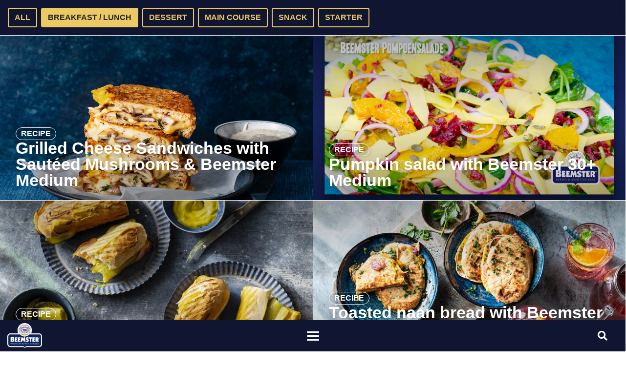

--- FILE ---
content_type: text/html; charset=UTF-8
request_url: https://www.beemstercheese.com/recipe-categories/breakfast-lunch/
body_size: 9451
content:
<!DOCTYPE html>
<html lang="en-US">

<head>
	<meta charset="UTF-8">
	<meta http-equiv="X-UA-Compatible" content="IE=edge">
	<!-- <meta name="viewport" content="width=device-width, initial-scale=1 maximum-scale=1, shrink-to-fit=no, user-scalable=no"> -->
	<meta name="viewport" content="width=device-width, initial-scale=1, shrink-to-fit=no">
	<meta name="author" content="Dreamlab, ontwerp + webdesign">

	<!-- HTML5 shim and Respond.js for IE8 support of HTML5 elements and media queries -->
	<!--[if lt IE 9]>
	<script src="https://oss.maxcdn.com/html5shiv/3.7.3/html5shiv.min.js"></script>
	<script src="https://oss.maxcdn.com/respond/1.4.2/respond.min.js"></script>
	<![endif]-->

	<title>Breakfast / Lunch &#8211; Beemster® cheese</title>
<link data-rocket-prefetch href="https://fonts.googleapis.com" rel="dns-prefetch">
<link data-rocket-prefetch href="https://use.fontawesome.com" rel="dns-prefetch">
<link data-rocket-prefetch href="https://static.axept.io" rel="dns-prefetch">
<link data-rocket-prefetch href="https://www.googletagmanager.com" rel="dns-prefetch">
<link data-rocket-preload as="style" href="https://fonts.googleapis.com/css?family=Roboto%3A400%2C400i%2C700&#038;display=swap" rel="preload">
<link href="https://fonts.googleapis.com/css?family=Roboto%3A400%2C400i%2C700&#038;display=swap" media="print" onload="this.media=&#039;all&#039;" rel="stylesheet">
<noscript data-wpr-hosted-gf-parameters=""><link rel="stylesheet" href="https://fonts.googleapis.com/css?family=Roboto%3A400%2C400i%2C700&#038;display=swap"></noscript><link rel="preload" data-rocket-preload as="image" href="https://www.beemstercheese.com/wp-content/uploads/2025/03/Paddenstoelen-tosti-Beemster_Juli_2023-122_Hele_Beeld-950x500.jpg" fetchpriority="high">
<meta name='robots' content='max-image-preview:large' />
<link rel='dns-prefetch' href='//fonts.googleapis.com' />
<link rel='dns-prefetch' href='//use.fontawesome.com' />
<link href='https://fonts.gstatic.com' crossorigin rel='preconnect' />
<link rel="alternate" type="application/rss+xml" title="Beemster® cheese &raquo; Feed" href="https://www.beemstercheese.com/feed/" />
<link rel="alternate" type="application/rss+xml" title="Beemster® cheese &raquo; Comments Feed" href="https://www.beemstercheese.com/comments/feed/" />
<link rel="alternate" type="application/rss+xml" title="Beemster® cheese &raquo; Breakfast / Lunch Recipecategory Feed" href="https://www.beemstercheese.com/recipe-categories/breakfast-lunch/feed/" />
<style id='wp-img-auto-sizes-contain-inline-css' type='text/css'>
img:is([sizes=auto i],[sizes^="auto," i]){contain-intrinsic-size:3000px 1500px}
/*# sourceURL=wp-img-auto-sizes-contain-inline-css */
</style>
<link rel='stylesheet' id='formidable-css' href='https://www.beemstercheese.com/wp-content/plugins/formidable/css/formidableforms.css?ver=1191316' type='text/css' media='all' />
<style id='wp-emoji-styles-inline-css' type='text/css'>

	img.wp-smiley, img.emoji {
		display: inline !important;
		border: none !important;
		box-shadow: none !important;
		height: 1em !important;
		width: 1em !important;
		margin: 0 0.07em !important;
		vertical-align: -0.1em !important;
		background: none !important;
		padding: 0 !important;
	}
/*# sourceURL=wp-emoji-styles-inline-css */
</style>
<style id='wp-block-library-inline-css' type='text/css'>
:root{--wp-block-synced-color:#7a00df;--wp-block-synced-color--rgb:122,0,223;--wp-bound-block-color:var(--wp-block-synced-color);--wp-editor-canvas-background:#ddd;--wp-admin-theme-color:#007cba;--wp-admin-theme-color--rgb:0,124,186;--wp-admin-theme-color-darker-10:#006ba1;--wp-admin-theme-color-darker-10--rgb:0,107,160.5;--wp-admin-theme-color-darker-20:#005a87;--wp-admin-theme-color-darker-20--rgb:0,90,135;--wp-admin-border-width-focus:2px}@media (min-resolution:192dpi){:root{--wp-admin-border-width-focus:1.5px}}.wp-element-button{cursor:pointer}:root .has-very-light-gray-background-color{background-color:#eee}:root .has-very-dark-gray-background-color{background-color:#313131}:root .has-very-light-gray-color{color:#eee}:root .has-very-dark-gray-color{color:#313131}:root .has-vivid-green-cyan-to-vivid-cyan-blue-gradient-background{background:linear-gradient(135deg,#00d084,#0693e3)}:root .has-purple-crush-gradient-background{background:linear-gradient(135deg,#34e2e4,#4721fb 50%,#ab1dfe)}:root .has-hazy-dawn-gradient-background{background:linear-gradient(135deg,#faaca8,#dad0ec)}:root .has-subdued-olive-gradient-background{background:linear-gradient(135deg,#fafae1,#67a671)}:root .has-atomic-cream-gradient-background{background:linear-gradient(135deg,#fdd79a,#004a59)}:root .has-nightshade-gradient-background{background:linear-gradient(135deg,#330968,#31cdcf)}:root .has-midnight-gradient-background{background:linear-gradient(135deg,#020381,#2874fc)}:root{--wp--preset--font-size--normal:16px;--wp--preset--font-size--huge:42px}.has-regular-font-size{font-size:1em}.has-larger-font-size{font-size:2.625em}.has-normal-font-size{font-size:var(--wp--preset--font-size--normal)}.has-huge-font-size{font-size:var(--wp--preset--font-size--huge)}.has-text-align-center{text-align:center}.has-text-align-left{text-align:left}.has-text-align-right{text-align:right}.has-fit-text{white-space:nowrap!important}#end-resizable-editor-section{display:none}.aligncenter{clear:both}.items-justified-left{justify-content:flex-start}.items-justified-center{justify-content:center}.items-justified-right{justify-content:flex-end}.items-justified-space-between{justify-content:space-between}.screen-reader-text{border:0;clip-path:inset(50%);height:1px;margin:-1px;overflow:hidden;padding:0;position:absolute;width:1px;word-wrap:normal!important}.screen-reader-text:focus{background-color:#ddd;clip-path:none;color:#444;display:block;font-size:1em;height:auto;left:5px;line-height:normal;padding:15px 23px 14px;text-decoration:none;top:5px;width:auto;z-index:100000}html :where(.has-border-color){border-style:solid}html :where([style*=border-top-color]){border-top-style:solid}html :where([style*=border-right-color]){border-right-style:solid}html :where([style*=border-bottom-color]){border-bottom-style:solid}html :where([style*=border-left-color]){border-left-style:solid}html :where([style*=border-width]){border-style:solid}html :where([style*=border-top-width]){border-top-style:solid}html :where([style*=border-right-width]){border-right-style:solid}html :where([style*=border-bottom-width]){border-bottom-style:solid}html :where([style*=border-left-width]){border-left-style:solid}html :where(img[class*=wp-image-]){height:auto;max-width:100%}:where(figure){margin:0 0 1em}html :where(.is-position-sticky){--wp-admin--admin-bar--position-offset:var(--wp-admin--admin-bar--height,0px)}@media screen and (max-width:600px){html :where(.is-position-sticky){--wp-admin--admin-bar--position-offset:0px}}

/*# sourceURL=wp-block-library-inline-css */
</style><style id='global-styles-inline-css' type='text/css'>
:root{--wp--preset--aspect-ratio--square: 1;--wp--preset--aspect-ratio--4-3: 4/3;--wp--preset--aspect-ratio--3-4: 3/4;--wp--preset--aspect-ratio--3-2: 3/2;--wp--preset--aspect-ratio--2-3: 2/3;--wp--preset--aspect-ratio--16-9: 16/9;--wp--preset--aspect-ratio--9-16: 9/16;--wp--preset--color--black: #000000;--wp--preset--color--cyan-bluish-gray: #abb8c3;--wp--preset--color--white: #ffffff;--wp--preset--color--pale-pink: #f78da7;--wp--preset--color--vivid-red: #cf2e2e;--wp--preset--color--luminous-vivid-orange: #ff6900;--wp--preset--color--luminous-vivid-amber: #fcb900;--wp--preset--color--light-green-cyan: #7bdcb5;--wp--preset--color--vivid-green-cyan: #00d084;--wp--preset--color--pale-cyan-blue: #8ed1fc;--wp--preset--color--vivid-cyan-blue: #0693e3;--wp--preset--color--vivid-purple: #9b51e0;--wp--preset--color--primary: #17255f;--wp--preset--color--secondary: #ecc962;--wp--preset--color--tertiary: #101631;--wp--preset--gradient--vivid-cyan-blue-to-vivid-purple: linear-gradient(135deg,rgb(6,147,227) 0%,rgb(155,81,224) 100%);--wp--preset--gradient--light-green-cyan-to-vivid-green-cyan: linear-gradient(135deg,rgb(122,220,180) 0%,rgb(0,208,130) 100%);--wp--preset--gradient--luminous-vivid-amber-to-luminous-vivid-orange: linear-gradient(135deg,rgb(252,185,0) 0%,rgb(255,105,0) 100%);--wp--preset--gradient--luminous-vivid-orange-to-vivid-red: linear-gradient(135deg,rgb(255,105,0) 0%,rgb(207,46,46) 100%);--wp--preset--gradient--very-light-gray-to-cyan-bluish-gray: linear-gradient(135deg,rgb(238,238,238) 0%,rgb(169,184,195) 100%);--wp--preset--gradient--cool-to-warm-spectrum: linear-gradient(135deg,rgb(74,234,220) 0%,rgb(151,120,209) 20%,rgb(207,42,186) 40%,rgb(238,44,130) 60%,rgb(251,105,98) 80%,rgb(254,248,76) 100%);--wp--preset--gradient--blush-light-purple: linear-gradient(135deg,rgb(255,206,236) 0%,rgb(152,150,240) 100%);--wp--preset--gradient--blush-bordeaux: linear-gradient(135deg,rgb(254,205,165) 0%,rgb(254,45,45) 50%,rgb(107,0,62) 100%);--wp--preset--gradient--luminous-dusk: linear-gradient(135deg,rgb(255,203,112) 0%,rgb(199,81,192) 50%,rgb(65,88,208) 100%);--wp--preset--gradient--pale-ocean: linear-gradient(135deg,rgb(255,245,203) 0%,rgb(182,227,212) 50%,rgb(51,167,181) 100%);--wp--preset--gradient--electric-grass: linear-gradient(135deg,rgb(202,248,128) 0%,rgb(113,206,126) 100%);--wp--preset--gradient--midnight: linear-gradient(135deg,rgb(2,3,129) 0%,rgb(40,116,252) 100%);--wp--preset--font-size--small: 13px;--wp--preset--font-size--medium: 20px;--wp--preset--font-size--large: 36px;--wp--preset--font-size--x-large: 42px;--wp--preset--spacing--20: 0.44rem;--wp--preset--spacing--30: 0.67rem;--wp--preset--spacing--40: 1rem;--wp--preset--spacing--50: 1.5rem;--wp--preset--spacing--60: 2.25rem;--wp--preset--spacing--70: 3.38rem;--wp--preset--spacing--80: 5.06rem;--wp--preset--shadow--natural: 6px 6px 9px rgba(0, 0, 0, 0.2);--wp--preset--shadow--deep: 12px 12px 50px rgba(0, 0, 0, 0.4);--wp--preset--shadow--sharp: 6px 6px 0px rgba(0, 0, 0, 0.2);--wp--preset--shadow--outlined: 6px 6px 0px -3px rgb(255, 255, 255), 6px 6px rgb(0, 0, 0);--wp--preset--shadow--crisp: 6px 6px 0px rgb(0, 0, 0);}:where(.is-layout-flex){gap: 0.5em;}:where(.is-layout-grid){gap: 0.5em;}body .is-layout-flex{display: flex;}.is-layout-flex{flex-wrap: wrap;align-items: center;}.is-layout-flex > :is(*, div){margin: 0;}body .is-layout-grid{display: grid;}.is-layout-grid > :is(*, div){margin: 0;}:where(.wp-block-columns.is-layout-flex){gap: 2em;}:where(.wp-block-columns.is-layout-grid){gap: 2em;}:where(.wp-block-post-template.is-layout-flex){gap: 1.25em;}:where(.wp-block-post-template.is-layout-grid){gap: 1.25em;}.has-black-color{color: var(--wp--preset--color--black) !important;}.has-cyan-bluish-gray-color{color: var(--wp--preset--color--cyan-bluish-gray) !important;}.has-white-color{color: var(--wp--preset--color--white) !important;}.has-pale-pink-color{color: var(--wp--preset--color--pale-pink) !important;}.has-vivid-red-color{color: var(--wp--preset--color--vivid-red) !important;}.has-luminous-vivid-orange-color{color: var(--wp--preset--color--luminous-vivid-orange) !important;}.has-luminous-vivid-amber-color{color: var(--wp--preset--color--luminous-vivid-amber) !important;}.has-light-green-cyan-color{color: var(--wp--preset--color--light-green-cyan) !important;}.has-vivid-green-cyan-color{color: var(--wp--preset--color--vivid-green-cyan) !important;}.has-pale-cyan-blue-color{color: var(--wp--preset--color--pale-cyan-blue) !important;}.has-vivid-cyan-blue-color{color: var(--wp--preset--color--vivid-cyan-blue) !important;}.has-vivid-purple-color{color: var(--wp--preset--color--vivid-purple) !important;}.has-black-background-color{background-color: var(--wp--preset--color--black) !important;}.has-cyan-bluish-gray-background-color{background-color: var(--wp--preset--color--cyan-bluish-gray) !important;}.has-white-background-color{background-color: var(--wp--preset--color--white) !important;}.has-pale-pink-background-color{background-color: var(--wp--preset--color--pale-pink) !important;}.has-vivid-red-background-color{background-color: var(--wp--preset--color--vivid-red) !important;}.has-luminous-vivid-orange-background-color{background-color: var(--wp--preset--color--luminous-vivid-orange) !important;}.has-luminous-vivid-amber-background-color{background-color: var(--wp--preset--color--luminous-vivid-amber) !important;}.has-light-green-cyan-background-color{background-color: var(--wp--preset--color--light-green-cyan) !important;}.has-vivid-green-cyan-background-color{background-color: var(--wp--preset--color--vivid-green-cyan) !important;}.has-pale-cyan-blue-background-color{background-color: var(--wp--preset--color--pale-cyan-blue) !important;}.has-vivid-cyan-blue-background-color{background-color: var(--wp--preset--color--vivid-cyan-blue) !important;}.has-vivid-purple-background-color{background-color: var(--wp--preset--color--vivid-purple) !important;}.has-black-border-color{border-color: var(--wp--preset--color--black) !important;}.has-cyan-bluish-gray-border-color{border-color: var(--wp--preset--color--cyan-bluish-gray) !important;}.has-white-border-color{border-color: var(--wp--preset--color--white) !important;}.has-pale-pink-border-color{border-color: var(--wp--preset--color--pale-pink) !important;}.has-vivid-red-border-color{border-color: var(--wp--preset--color--vivid-red) !important;}.has-luminous-vivid-orange-border-color{border-color: var(--wp--preset--color--luminous-vivid-orange) !important;}.has-luminous-vivid-amber-border-color{border-color: var(--wp--preset--color--luminous-vivid-amber) !important;}.has-light-green-cyan-border-color{border-color: var(--wp--preset--color--light-green-cyan) !important;}.has-vivid-green-cyan-border-color{border-color: var(--wp--preset--color--vivid-green-cyan) !important;}.has-pale-cyan-blue-border-color{border-color: var(--wp--preset--color--pale-cyan-blue) !important;}.has-vivid-cyan-blue-border-color{border-color: var(--wp--preset--color--vivid-cyan-blue) !important;}.has-vivid-purple-border-color{border-color: var(--wp--preset--color--vivid-purple) !important;}.has-vivid-cyan-blue-to-vivid-purple-gradient-background{background: var(--wp--preset--gradient--vivid-cyan-blue-to-vivid-purple) !important;}.has-light-green-cyan-to-vivid-green-cyan-gradient-background{background: var(--wp--preset--gradient--light-green-cyan-to-vivid-green-cyan) !important;}.has-luminous-vivid-amber-to-luminous-vivid-orange-gradient-background{background: var(--wp--preset--gradient--luminous-vivid-amber-to-luminous-vivid-orange) !important;}.has-luminous-vivid-orange-to-vivid-red-gradient-background{background: var(--wp--preset--gradient--luminous-vivid-orange-to-vivid-red) !important;}.has-very-light-gray-to-cyan-bluish-gray-gradient-background{background: var(--wp--preset--gradient--very-light-gray-to-cyan-bluish-gray) !important;}.has-cool-to-warm-spectrum-gradient-background{background: var(--wp--preset--gradient--cool-to-warm-spectrum) !important;}.has-blush-light-purple-gradient-background{background: var(--wp--preset--gradient--blush-light-purple) !important;}.has-blush-bordeaux-gradient-background{background: var(--wp--preset--gradient--blush-bordeaux) !important;}.has-luminous-dusk-gradient-background{background: var(--wp--preset--gradient--luminous-dusk) !important;}.has-pale-ocean-gradient-background{background: var(--wp--preset--gradient--pale-ocean) !important;}.has-electric-grass-gradient-background{background: var(--wp--preset--gradient--electric-grass) !important;}.has-midnight-gradient-background{background: var(--wp--preset--gradient--midnight) !important;}.has-small-font-size{font-size: var(--wp--preset--font-size--small) !important;}.has-medium-font-size{font-size: var(--wp--preset--font-size--medium) !important;}.has-large-font-size{font-size: var(--wp--preset--font-size--large) !important;}.has-x-large-font-size{font-size: var(--wp--preset--font-size--x-large) !important;}
/*# sourceURL=global-styles-inline-css */
</style>

<style id='classic-theme-styles-inline-css' type='text/css'>
/*! This file is auto-generated */
.wp-block-button__link{color:#fff;background-color:#32373c;border-radius:9999px;box-shadow:none;text-decoration:none;padding:calc(.667em + 2px) calc(1.333em + 2px);font-size:1.125em}.wp-block-file__button{background:#32373c;color:#fff;text-decoration:none}
/*# sourceURL=/wp-includes/css/classic-themes.min.css */
</style>

<link rel='stylesheet' id='fontawesome-css' href='//use.fontawesome.com/releases/v5.12.0/css/all.css?ver=5.12.0' type='text/css' media='all' />
<link rel='stylesheet' id='theme-index-css' href='https://www.beemstercheese.com/wp-content/themes/beemstercheese-theme/assets/dist/styles/index.css?ver=1.1.3' type='text/css' media='all' />
<link rel='stylesheet' id='swiper-css' href='https://www.beemstercheese.com/wp-content/themes/beemstercheese-theme/vendor/swiper/swiper-bundle.min.css?ver=6.0.1' type='text/css' media='all' />
<link rel="https://api.w.org/" href="https://www.beemstercheese.com/wp-json/" /><link rel="EditURI" type="application/rsd+xml" title="RSD" href="https://www.beemstercheese.com/xmlrpc.php?rsd" />
<meta name="generator" content="WordPress 6.9" />
<script>document.documentElement.className += " js";</script>
<style>
	#wpadminbar #wp-admin-bar-wp-logo.hover > .ab-item .ab-icon {
		background-position: 0 0;
	}
	#wpadminbar #wp-admin-bar-wp-logo > .ab-item .ab-icon::before {
		background-image: url(https://www.beemstercheese.com/wp-content/uploads/2025/05/cropped-PDC-export-2.jpg) !important;
		background-position: 50% 50%;
		background-repeat: no-repeat;
		background-size: contain;
		color: transparent;
	}
	</style><!-- Google tag (gtag.js) -->
<script async src="https://www.googletagmanager.com/gtag/js?id=G-FJX8B3GEZJ"></script>
<script>
  window.dataLayer = window.dataLayer || [];
  function gtag(){dataLayer.push(arguments);}
  gtag('js', new Date());

  gtag('config', 'G-FJX8B3GEZJ');
</script><link rel="icon" href="https://www.beemstercheese.com/wp-content/uploads/2025/05/cropped-PDC-export-2-50x50.jpg" sizes="32x32" />
<link rel="icon" href="https://www.beemstercheese.com/wp-content/uploads/2025/05/cropped-PDC-export-2-300x300.jpg" sizes="192x192" />
<link rel="apple-touch-icon" href="https://www.beemstercheese.com/wp-content/uploads/2025/05/cropped-PDC-export-2-300x300.jpg" />
<meta name="msapplication-TileImage" content="https://www.beemstercheese.com/wp-content/uploads/2025/05/cropped-PDC-export-2-300x300.jpg" />
		<style type="text/css" id="wp-custom-css">
			.cookie_settings{
	font-size: 14px;
    font-size: .875rem;
    font-weight: 700;
    min-height: 1px!important;
    padding: 0 19.2px;
    padding: 0 1.2rem;
    line-height: 16px;
    line-height: 1rem;
	    width: 172px;
}

.cookie_settings:hover{
	color:#ecc962 !important;
	text-decoration:none !important;
}

#bottom-menu-left{
	display:flex;
	align-items:center;
}

/* Fix FAQ text out of view */
.accordion .accordion-link, .tax-faq_cat .content_col .accordion .accordion-link, .tax-frequentlyasked-questions .content_col .accordion .accordion-link {
	justify-content: flex-start !important;
}		</style>
		<meta name="generator" content="WP Rocket 3.20.3" data-wpr-features="wpr_preconnect_external_domains wpr_oci wpr_desktop" /></head>

<body class="archive tax-recipe_cat term-breakfast-lunch term-22 wp-custom-logo wp-theme-beemstercheese-theme">
	
		
		
		<header id="mainNavbar" class="navbar navbar-dark bg-tertiary fixed-bottom px-0">
			<div class="container-fluid">

				<div class="w-100 d-flex justify-content-between align-items-center">
					<div class="navbar-brand ml-lg-0" style="position: static; top: 0; left: 0;"><a href="https://www.beemstercheese.com/" class="custom-logo-link" rel="home"><img width="2560" height="1883" src="https://www.beemstercheese.com/wp-content/uploads/2025/05/cropped-BeemsterNL_Logo2024_ALG-INT-PDC-RGB-scaled-1.png" class="custom-logo" alt="Beemster® cheese" decoding="async" fetchpriority="high" srcset="https://www.beemstercheese.com/wp-content/uploads/2025/05/cropped-BeemsterNL_Logo2024_ALG-INT-PDC-RGB-scaled-1.png 2560w, https://www.beemstercheese.com/wp-content/uploads/2025/05/cropped-BeemsterNL_Logo2024_ALG-INT-PDC-RGB-scaled-1-300x221.png 300w, https://www.beemstercheese.com/wp-content/uploads/2025/05/cropped-BeemsterNL_Logo2024_ALG-INT-PDC-RGB-scaled-1-1024x753.png 1024w, https://www.beemstercheese.com/wp-content/uploads/2025/05/cropped-BeemsterNL_Logo2024_ALG-INT-PDC-RGB-scaled-1-768x565.png 768w, https://www.beemstercheese.com/wp-content/uploads/2025/05/cropped-BeemsterNL_Logo2024_ALG-INT-PDC-RGB-scaled-1-1536x1130.png 1536w, https://www.beemstercheese.com/wp-content/uploads/2025/05/cropped-BeemsterNL_Logo2024_ALG-INT-PDC-RGB-scaled-1-2048x1506.png 2048w, https://www.beemstercheese.com/wp-content/uploads/2025/05/cropped-BeemsterNL_Logo2024_ALG-INT-PDC-RGB-scaled-1-68x50.png 68w, https://www.beemstercheese.com/wp-content/uploads/2025/05/cropped-BeemsterNL_Logo2024_ALG-INT-PDC-RGB-scaled-1-136x100.png 136w" sizes="(max-width: 2560px) 100vw, 2560px" /></a></div>

					<button class="navbar-toggler hamburger hamburger--elastic" type="button" data-toggle="modal" data-target="#mainNavbarModal" aria-expanded="false" aria-label="Toggle navigation">
						<span class="hamburger-box">
							<span class="hamburger-inner"></span>
						</span>
					</button>

					<button class="navbar-toggler" type="button" data-toggle="modal" data-target="#searchModal" aria-expanded="false" aria-label="Toggle searchform" onclick="focus_input()">
						<span class="fas fa-search"></span>
					</button>
				</div>
			</div>
		</header>

		
		
	
<main  id="main" class="main content-area">

	
	
	<header id="categoryNavbar" class="navbar navbar-dark bg-tertiary border-bottom border-white px-0">
		<div class="container-fluid justify-content-start px-0">
			<div class="side-scroll">
				<h3 class="sr-only">Filters:</h3>
				<div class="side-scroll-content py-3">
					<div class="py-1 pr-3"></div>
					<a href="https://www.beemstercheese.com/recipes/" class="btn btn-outline-secondary mr-2">All</a>
																									<a href="https://www.beemstercheese.com/recipe-categories/breakfast-lunch/" class="btn btn-outline-secondary active mr-2">Breakfast / Lunch</a>
																				<a href="https://www.beemstercheese.com/recipe-categories/dessert/" class="btn btn-outline-secondary mr-2">Dessert</a>
																				<a href="https://www.beemstercheese.com/recipe-categories/main-course/" class="btn btn-outline-secondary mr-2">Main course</a>
																				<a href="https://www.beemstercheese.com/recipe-categories/snack/" class="btn btn-outline-secondary mr-2">Snack</a>
																				<a href="https://www.beemstercheese.com/recipe-categories/starter/" class="btn btn-outline-secondary mr-2">Starter</a>
																<div class="py-1 pr-3 ml-n2"></div>
				</div>
			</div>
		</div>
	</header>


	<section  class="post-1304 recipe type-recipe status-publish has-post-thumbnail hentry recipe_cat-breakfast-lunch">

		<div  class="row gutters-1px row-cols-1 row-cols-md-2">
			
				<div class="col">
					<a href="https://www.beemstercheese.com/recipe/grilled-cheese-sandwiches-with-sauteed-mushrooms-beemster-medium/">
						<article class="card card_article bg-primary post-1304 recipe type-recipe status-publish has-post-thumbnail hentry recipe_cat-breakfast-lunch">
							<img fetchpriority="high" width="950" height="500" src="https://www.beemstercheese.com/wp-content/uploads/2025/03/Paddenstoelen-tosti-Beemster_Juli_2023-122_Hele_Beeld-950x500.jpg" class="card-img img-fluid wp-post-image" alt="" decoding="async" />
							<div class="card-img-overlay">
								<div>		<span class="category-chip mr-3">Recipe</span>
</div>
								<h2 class="card-title">Grilled Cheese Sandwiches with Sautéed Mushrooms &#038; Beemster Medium</h2>
							</div>
						</article>
					</a>

				</div>

			
				<div class="col">
					<a href="https://www.beemstercheese.com/recipe/pumpkin-salad-with-beemster-30-medium/">
						<article class="card card_article bg-primary post-576 recipe type-recipe status-publish has-post-thumbnail hentry recipe_cat-breakfast-lunch">
							<img width="950" height="500" src="https://www.beemstercheese.com/wp-content/uploads/2020/03/pompoensalade-950x500.png" class="card-img img-fluid wp-post-image" alt="" decoding="async" />
							<div class="card-img-overlay">
								<div>		<span class="category-chip mr-3">Recipe</span>
</div>
								<h2 class="card-title">Pumpkin salad with Beemster 30+ Medium</h2>
							</div>
						</article>
					</a>

				</div>

			
				<div class="col">
					<a href="https://www.beemstercheese.com/recipe/sandwich-cubano-with-ham-and-beemster-mild/">
						<article class="card card_article bg-primary post-573 recipe type-recipe status-publish has-post-thumbnail hentry recipe_cat-breakfast-lunch">
							<img width="950" height="500" src="https://www.beemstercheese.com/wp-content/uploads/2020/03/Beemster-tosti-Cubano-01-website-1004x452-1-950x500.jpg" class="card-img img-fluid wp-post-image" alt="" decoding="async" />
							<div class="card-img-overlay">
								<div>		<span class="category-chip mr-3">Recipe</span>
</div>
								<h2 class="card-title">Sandwich Cubano with ham and Beemster Mild</h2>
							</div>
						</article>
					</a>

				</div>

			
				<div class="col">
					<a href="https://www.beemstercheese.com/recipe/toasted-naan-bread-with-beemster-aged-coriander-and-mango-chutney/">
						<article class="card card_article bg-primary post-571 recipe type-recipe status-publish has-post-thumbnail hentry recipe_cat-breakfast-lunch">
							<img width="950" height="500" src="https://www.beemstercheese.com/wp-content/uploads/2020/03/naantosti-950x500.jpg" class="card-img img-fluid wp-post-image" alt="" decoding="async" loading="lazy" />
							<div class="card-img-overlay">
								<div>		<span class="category-chip mr-3">Recipe</span>
</div>
								<h2 class="card-title">Toasted naan bread with Beemster Aged, coriander and mango chutney</h2>
							</div>
						</article>
					</a>

				</div>

			
				<div class="col">
					<a href="https://www.beemstercheese.com/recipe/bbq-delight-sandwich-with-grilled-chicken-and-beemster-medium/">
						<article class="card card_article bg-primary post-568 recipe type-recipe status-publish has-post-thumbnail hentry recipe_cat-breakfast-lunch">
							<img width="950" height="500" src="https://www.beemstercheese.com/wp-content/uploads/2020/03/delight-tosti-950x500.jpg" class="card-img img-fluid wp-post-image" alt="" decoding="async" loading="lazy" />
							<div class="card-img-overlay">
								<div>		<span class="category-chip mr-3">Recipe</span>
</div>
								<h2 class="card-title">BBQ Delight sandwich with grilled chicken and Beemster Medium</h2>
							</div>
						</article>
					</a>

				</div>

			
				<div class="col">
					<a href="https://www.beemstercheese.com/recipe/tuna-melt-with-beemster-medium/">
						<article class="card card_article bg-primary post-557 recipe type-recipe status-publish has-post-thumbnail hentry recipe_cat-breakfast-lunch">
							<img width="950" height="500" src="https://www.beemstercheese.com/wp-content/uploads/2020/03/Serving-fish-1004x452-2-950x500.png" class="card-img img-fluid wp-post-image" alt="" decoding="async" loading="lazy" />
							<div class="card-img-overlay">
								<div>		<span class="category-chip mr-3">Recipe</span>
</div>
								<h2 class="card-title">Tuna melt with Beemster Medium</h2>
							</div>
						</article>
					</a>

				</div>

			
				<div class="col">
					<a href="https://www.beemstercheese.com/recipe/mini-flammkuchen-with-beemster-medium/">
						<article class="card card_article bg-primary post-551 recipe type-recipe status-publish has-post-thumbnail hentry recipe_cat-breakfast-lunch">
							<img width="950" height="500" src="https://www.beemstercheese.com/wp-content/uploads/2020/03/vega-mini-flammkuchen-website-1-1004x452-1-950x500.jpg" class="card-img img-fluid wp-post-image" alt="" decoding="async" loading="lazy" />
							<div class="card-img-overlay">
								<div>		<span class="category-chip mr-3">Recipe</span>
</div>
								<h2 class="card-title">Mini flammkuchen with Beemster Medium</h2>
							</div>
						</article>
					</a>

				</div>

			
				<div class="col">
					<a href="https://www.beemstercheese.com/recipe/scrambled-eggs-with-beemster-mild-and-salmon/">
						<article class="card card_article bg-primary post-546 recipe type-recipe status-publish has-post-thumbnail hentry recipe_cat-breakfast-lunch">
							<img width="950" height="500" src="https://www.beemstercheese.com/wp-content/uploads/2020/03/roerei-met-jonge-kaas-en-zalm-950x500.jpg" class="card-img img-fluid wp-post-image" alt="" decoding="async" loading="lazy" />
							<div class="card-img-overlay">
								<div>		<span class="category-chip mr-3">Recipe</span>
</div>
								<h2 class="card-title">Scrambled eggs with Beemster Mild and salmon</h2>
							</div>
						</article>
					</a>

				</div>

					</div>

	</section>


	<!-- Section Builder Disabled -->
</main>


<script type="speculationrules">
{"prefetch":[{"source":"document","where":{"and":[{"href_matches":"/*"},{"not":{"href_matches":["/wp-*.php","/wp-admin/*","/wp-content/uploads/*","/wp-content/*","/wp-content/plugins/*","/wp-content/themes/beemstercheese-theme/*","/*\\?(.+)"]}},{"not":{"selector_matches":"a[rel~=\"nofollow\"]"}},{"not":{"selector_matches":".no-prefetch, .no-prefetch a"}}]},"eagerness":"conservative"}]}
</script>
<script>
/**
 * Axeptio Integration for beemstercheese.com
 * Generated for: beemstercheese.com (Website ID: 923)
 * Project ID: 6936a7b076ba65f4cb230bfb
 */

window.axeptioSettings = {
  clientId: "6936a7b076ba65f4cb230bfb",
  googleConsentMode: {
    default: {
      analytics_storage: "denied",
      ad_storage: "denied", 
      ad_user_data: "denied",
      ad_personalization: "denied",
      wait_for_update: 500
    }
  }
};

(function() {
  'use strict';
  
    const TERMS_TERMS_SELECTOR = '[data-axeptio-terms="terms"], .axeptio-terms, .terms-link';
  
  const CONTRACT_VARIABLES = {
    "company": "Dreamlab",
    "contactvia": "privacy@cono.nl"
  };
  
  const VENDOR_MAPPING = {
    'google_analytics': 'ga'
  };
  
  function triggerCookieCodeEvent(axeptioVendor, action = 'consent') {
    const cookieCodeId = VENDOR_MAPPING[axeptioVendor];
    if (cookieCodeId && window.dataLayer) {
      window.dataLayer.push({
        event: `cookiecode.${action}.${cookieCodeId}`,
        vendor: axeptioVendor,
        cookieCodeIdentifier: cookieCodeId
      });
    }
  }
  
  function initTerms(axeptio) {

  function detectActiveCookieLanguage(sdk) {
    // Try SDK method if available
    if (sdk && sdk.getActiveConfigLanguage) {
      return sdk.getActiveConfigLanguage();
    }
    
    // Fallback: detect from axeptioSettings
    var settings = window.axeptioSettings;
    if (settings && settings.cookiesVersion && settings.cookiesVersion.type === 'browser_locale') {
      var browserLang = (navigator.language || navigator.userLanguage || 'nl').substring(0, 2);
      var cases = settings.cookiesVersion.cases || {};
      
      // Check if browser language has a mapped config
      if (cases[browserLang]) {
        // Extract language from config name (e.g., 'migrated-nl' -> 'nl')
        var configName = cases[browserLang];
        if (configName && typeof configName === 'string') {
          var parts = configName.split('-');
          return parts[parts.length - 1] || 'nl';
        }
      }
    }
    
    return 'nl';  // Ultimate fallback to Dutch
  }
  function openContractTerms() {
    axeptio.openContract({
      name: 'Terms',
      variables: CONTRACT_VARIABLES,
      readOnly: true
    }).then(consent => console.log('terms consent:', consent))
     .catch(error => console.error('Error opening terms:', error));
  }

    function attachTermsListeners(selector, handler) {
      document.addEventListener('DOMContentLoaded', function() {
        document.querySelectorAll(selector).forEach(element => {
          element.addEventListener('click', function(e) {
            e.preventDefault();
            handler();
          });
        });
      });
    }
    
  attachTermsListeners(TERMS_TERMS_SELECTOR, openContractTerms);
  }
  
  window._axcb = window._axcb || [];
  window._axcb.push(initTerms);
  window._axcb.push(function(axeptio) {
    axeptio.on('cookies:complete', function(choices) {
      Object.keys(choices).forEach(function(vendor) {
        if (choices[vendor]) {
          triggerCookieCodeEvent(vendor, 'consent');
        }
      });
    });
  });
  
})();

(function(d, s) {
  var t = d.getElementsByTagName(s)[0], e = d.createElement(s);
  e.async = true; 
  e.src = "//static.axept.io/sdk.js";
  t.parentNode.insertBefore(e, t);
})(document, "script");
</script>			<div  class="modal modal_search fade pr-0" id="searchModal" tabindex="-1" role="dialog" aria-labelledby="searchModalLabel" aria-hidden="true">
				<div  class="modal-dialog" role="document">
					<div  class="modal-content">
						<div class="modal-body">
							<form class="searchform d-flex" role="search" method="get" action="https://www.beemstercheese.com/">
	<input type="text" class="form-control search-field" autofocus style="height: auto;" placeholder="Search" value="" name="s" title="Search" required />
	<button type="submit" class="btn btn-primary ml-2">
		<span class="fas fa-search"></span><span class="sr-only">Search</span>
	</button>
</form>
						</div>
					</div>
				</div>
			</div>
					<div  class="modal modal_menu fade pr-0" id="mainNavbarModal" tabindex="-1" role="dialog" aria-labelledby="mainNavbarModalLabel" aria-hidden="true" data-backdrop="false">
				<div  class="modal-dialog" role="document">
					<div  class="modal-content" style="background-image: url( 'https://www.beemstercheese.com/wp-content/uploads/2020/02/DeBeemsterpolder.png' );">
						<div class="modal-body d-sm-flex flex-column justify-content-center align-items-center">
							<div class="d-sm-flex justify-content-center align-items-center">
								<div class="pl-sm-4">
									<ul id="menu-menu-1" class="nav navbar-nav"><li id="menu-item-51" class="menu-item menu-item-type-post_type menu-item-object-page menu-item-51 nav-item"><a href="https://www.beemstercheese.com/assortment/" class="nav-link"><span class="nav-link-text">Our cheeses</span></a><li id="menu-item-680" class="menu-item menu-item-type-custom menu-item-object-custom menu-item-680 nav-item"><a href="https://www.beemstercheese.com/slide/our-story" class="nav-link"><span class="nav-link-text">Our story</span></a><li id="menu-item-821" class="menu-item menu-item-type-custom menu-item-object-custom menu-item-821 nav-item"><a href="https://www.beemstercheese.com/slide/pdo-supplier-to-the-royal-court/" class="nav-link"><span class="nav-link-text">PDO</span></a><li id="menu-item-687" class="menu-item menu-item-type-custom menu-item-object-custom menu-item-687 nav-item"><a href="https://www.beemstercheese.com/slide/sustainability" class="nav-link"><span class="nav-link-text">Sustainability</span></a></ul>								</div>
								<div class="d-none d-sm-block" style="width: 1px; height: 100%; background: rgba(255,255,255,0.75);"></div>

								<div class="pl-sm-4">
									<ul id="menu-secondary-menu" class="nav navbar-nav"><li id="menu-item-689" class="menu-item menu-item-type-custom menu-item-object-custom menu-item-689 nav-item"><a href="https://www.beemstercheese.com/slide/experience-us" class="nav-link"><span class="nav-link-text">Experience us</span></a><li id="menu-item-381" class="menu-item menu-item-type-post_type_archive menu-item-object-recipe menu-item-381 nav-item"><a href="https://www.beemstercheese.com/recipes/" class="nav-link"><span class="nav-link-text">Recipes</span></a><li id="menu-item-141" class="menu-item menu-item-type-post_type menu-item-object-page current_page_parent menu-item-141 nav-item"><a href="https://www.beemstercheese.com/news/" class="nav-link"><span class="nav-link-text">News</span></a></ul>								</div>
							</div>

							
							<ul class="social-media my-3 my-sm-5">
																	<li class="social-media-item">
										<a class="social-media-link youtube" data-toggle="tooltip" title="" aria-label="" href="https://www.youtube.com/user/Premiumbeemster" target="_blank" rel="noopener">
											<i class="fab fa-youtube"></i>
										</a>
									</li>
																	<li class="social-media-item">
										<a class="social-media-link facebook-f" data-toggle="tooltip" title="" aria-label="" href="https://nl-nl.facebook.com/Beemsterkaas/" target="_blank" rel="noopener">
											<i class="fab fa-facebook-f"></i>
										</a>
									</li>
																	<li class="social-media-item">
										<a class="social-media-link instagram" data-toggle="tooltip" title="" aria-label="" href="https://www.instagram.com/beemster_kaas/" target="_blank" rel="noopener">
											<i class="fab fa-instagram"></i>
										</a>
									</li>
															</ul>

							<div class="d-xl-flex">
								<div id="bottom-menu-left">
									<ul id="menu-bottom-menu" class="nav navbar-nav alter-nav my-4"><li id="menu-item-390" class="menu-item menu-item-type-post_type menu-item-object-page menu-item-390 nav-item"><a href="https://www.beemstercheese.com/contact/" class="nav-link"><span class="nav-link-text">Contact</span></a><li id="menu-item-391" class="menu-item menu-item-type-post_type menu-item-object-page menu-item-391 nav-item"><a href="https://www.beemstercheese.com/frequently-asked-questions/" class="nav-link"><span class="nav-link-text">FAQ</span></a><li id="menu-item-754" class="menu-item menu-item-type-post_type menu-item-object-page menu-item-754 nav-item"><a href="https://www.beemstercheese.com/terms-and-conditions/" class="nav-link"><span class="nav-link-text">Terms and conditions</span></a><li id="menu-item-1080" class="menu-item menu-item-type-custom menu-item-object-custom menu-item-1080 nav-item"><a target="_blank" href="https://cdn.cookiecode.nl/privacy/beemstercheese.com/en/pdf" class="nav-link"><span class="nav-link-text">Privacy Statement</span></a><li id="menu-item-1081" class="menu-item menu-item-type-custom menu-item-object-custom menu-item-1081 nav-item"><a target="_blank" href="https://cdn.cookiecode.nl/cookie/beemstercheese.com/en/pdf" class="nav-link"><span class="nav-link-text">Cookie statement</span></a></ul>									<a class="menu-item cookie_settings" href="#" onclick="CookieCode.showSettings()">Cookie settings</a>
								</div>

																	<div id="bottom-menu-right">
										<ul id="menu-bottom-menu-external" class="nav navbar-nav alter-nav my-4"><li id="menu-item-807" class="menu-item menu-item-type-custom menu-item-object-custom menu-item-807 nav-item"><a href="https://beemsterkaas.nl/" class="nav-link"><span class="nav-link-text">beemsterkaas.nl</span></a><li id="menu-item-808" class="menu-item menu-item-type-custom menu-item-object-custom menu-item-808 nav-item"><a href="http://beemsterfoodservice.nl/" class="nav-link"><span class="nav-link-text">beemsterfoodservice.nl</span></a></ul>									</div>
								
							</div>

						</div>
					</div>
				</div>
			</div>
		<script type="text/javascript" src="https://www.beemstercheese.com/wp-includes/js/jquery/jquery.min.js?ver=3.7.1" id="jquery-core-js"></script>
<script type="text/javascript" src="https://www.beemstercheese.com/wp-includes/js/jquery/jquery-migrate.min.js?ver=3.4.1" id="jquery-migrate-js"></script>
<script type="text/javascript" src="https://www.beemstercheese.com/wp-content/plugins/simple-share-buttons-adder/js/ssba.js?ver=1758725777" id="simple-share-buttons-adder-ssba-js"></script>
<script type="text/javascript" id="simple-share-buttons-adder-ssba-js-after">
/* <![CDATA[ */
Main.boot( [] );
//# sourceURL=simple-share-buttons-adder-ssba-js-after
/* ]]> */
</script>
<script type="text/javascript" src="https://www.beemstercheese.com/wp-content/themes/beemstercheese-theme/vendor/popper.js/dist/umd/popper.min.js?ver=1.15.0" id="popper-js"></script>
<script type="text/javascript" src="https://www.beemstercheese.com/wp-content/themes/beemstercheese-theme/vendor/bootstrap/dist/js/bootstrap.min.js?ver=4.4.1" id="bootstrap-js"></script>
<script type="text/javascript" src="https://www.beemstercheese.com/wp-includes/js/imagesloaded.min.js?ver=5.0.0" id="imagesloaded-js"></script>
<script type="text/javascript" id="theme-index-js-extra">
/* <![CDATA[ */
var object_template = {"templateUrl":"https://www.beemstercheese.com/wp-content/themes/beemstercheese-theme","pluginsUrl":"https://www.beemstercheese.com/wp-content/plugins"};
//# sourceURL=theme-index-js-extra
/* ]]> */
</script>
<script type="text/javascript" src="https://www.beemstercheese.com/wp-content/themes/beemstercheese-theme/assets/dist/scripts/index.js?ver=1.1.3" id="theme-index-js"></script>
</body>

</html>

<!-- This website is like a Rocket, isn't it? Performance optimized by WP Rocket. Learn more: https://wp-rocket.me -->

--- FILE ---
content_type: text/css; charset=utf-8
request_url: https://www.beemstercheese.com/wp-content/themes/beemstercheese-theme/assets/dist/styles/index.css?ver=1.1.3
body_size: 45592
content:
@charset "UTF-8";/*! DO NOT MODIFY CSS FILES, THEY WILL BE OVERWRITTEN! */@font-face{font-family:BeemsterHeadlineNew;font-style:normal;font-weight:700;src:url(../fonts/BeemsterHeadline-Bold-New.woff) format("woff"),url(../fonts/BeemsterHeadline-Bold-New.otf) format("opentype"),url(../fonts/BeemsterHeadline-Bold-New.ttf) format("truetype")}:root{--blue:#007bff;--indigo:#6610f2;--purple:#6f42c1;--pink:#e83e8c;--red:#dc3545;--orange:#fd7e14;--yellow:#ffc107;--green:#28a745;--teal:#20c997;--cyan:#17a2b8;--white:#fff;--gray:#6c757d;--gray-dark:#343a40;--primary:#17255f;--secondary:#ecc962;--success:#28a745;--info:#17a2b8;--warning:#ffc107;--danger:#dc3545;--light:#f8f9fa;--dark:#343a40;--tertiary:#101631;--breakpoint-xxs:0;--breakpoint-xs:400px;--breakpoint-sm:576px;--breakpoint-md:770px;--breakpoint-lg:992px;--breakpoint-xl:1200px;--font-family-sans-serif:-apple-system,BlinkMacSystemFont,"Segoe UI",Roboto,"Helvetica Neue",Arial,"Noto Sans",sans-serif,"Apple Color Emoji","Segoe UI Emoji","Segoe UI Symbol","Noto Color Emoji";--font-family-monospace:SFMono-Regular,Menlo,Monaco,Consolas,"Liberation Mono","Courier New",monospace}*,::after,::before{box-sizing:border-box}html{font-family:sans-serif;line-height:1.15;-webkit-text-size-adjust:100%;-webkit-tap-highlight-color:transparent}article,aside,figcaption,figure,footer,header,hgroup,main,nav,section{display:block}body{margin:0;font-family:"PT Sans",sans-serif;font-size:16px;font-size:1rem;font-weight:400;line-height:1.5;color:#212529;text-align:left;background-color:#fff}[tabindex="-1"]:focus:not(.focus-visible){outline:0!important}[tabindex="-1"]:focus:not(:focus-visible){outline:0!important}hr{box-sizing:content-box;height:0;overflow:visible}h1,h2,h3,h4,h5,h6{margin-top:0;margin-bottom:8px;margin-bottom:.5rem}p{margin-top:0;margin-bottom:16px;margin-bottom:1rem}abbr[data-original-title],abbr[title]{text-decoration:underline;-webkit-text-decoration:underline dotted;text-decoration:underline dotted;cursor:help;border-bottom:0;-webkit-text-decoration-skip-ink:none;text-decoration-skip-ink:none}address{margin-bottom:16px;margin-bottom:1rem;font-style:normal;line-height:inherit}dl,ol,ul{margin-top:0;margin-bottom:16px;margin-bottom:1rem}ol ol,ol ul,ul ol,ul ul{margin-bottom:0}dt{font-weight:700}dd{margin-bottom:8px;margin-bottom:.5rem;margin-left:0}blockquote{margin:0 0 16px;margin:0 0 1rem}b,strong{font-weight:bolder}small{font-size:80%}sub,sup{position:relative;font-size:75%;line-height:0;vertical-align:baseline}sub{bottom:-.25em}sup{top:-.5em}a{color:#17255f;text-decoration:none;background-color:transparent}a:hover{color:#080d21;text-decoration:underline}a:not([href]){color:inherit;text-decoration:none}a:not([href]):hover{color:inherit;text-decoration:none}code,kbd,pre,samp{font-family:SFMono-Regular,Menlo,Monaco,Consolas,"Liberation Mono","Courier New",monospace;font-size:1em}pre{margin-top:0;margin-bottom:16px;margin-bottom:1rem;overflow:auto}figure{margin:0 0 16px;margin:0 0 1rem}img{vertical-align:middle;border-style:none}svg{overflow:hidden;vertical-align:middle}table{border-collapse:collapse}caption{padding-top:12px;padding-top:.75rem;padding-bottom:12px;padding-bottom:.75rem;color:#6c757d;text-align:left;caption-side:bottom}th{text-align:inherit}label{display:inline-block;margin-bottom:8px;margin-bottom:.5rem}button{border-radius:0}button:focus{outline:1px dotted;outline:5px auto -webkit-focus-ring-color}button,input,optgroup,select,textarea{margin:0;font-family:inherit;font-size:inherit;line-height:inherit}button,input{overflow:visible}button,select{text-transform:none}select{word-wrap:normal}[type=button],[type=reset],[type=submit],button{-webkit-appearance:button}[type=button]:not(:disabled),[type=reset]:not(:disabled),[type=submit]:not(:disabled),button:not(:disabled){cursor:pointer}[type=button]::-moz-focus-inner,[type=reset]::-moz-focus-inner,[type=submit]::-moz-focus-inner,button::-moz-focus-inner{padding:0;border-style:none}input[type=checkbox],input[type=radio]{box-sizing:border-box;padding:0}input[type=date],input[type=datetime-local],input[type=month],input[type=time]{-webkit-appearance:listbox}textarea{overflow:auto;resize:vertical}fieldset{min-width:0;padding:0;margin:0;border:0}legend{display:block;width:100%;max-width:100%;padding:0;margin-bottom:8px;margin-bottom:.5rem;font-size:24px;font-size:1.5rem;line-height:inherit;color:inherit;white-space:normal}@media (max-width:1200px){legend{font-size:calc(1.275rem + .3vw)}}progress{vertical-align:baseline}[type=number]::-webkit-inner-spin-button,[type=number]::-webkit-outer-spin-button{height:auto}[type=search]{outline-offset:-2px;-webkit-appearance:none}[type=search]::-webkit-search-decoration{-webkit-appearance:none}::-webkit-file-upload-button{font:inherit;-webkit-appearance:button}output{display:inline-block}summary{display:list-item;cursor:pointer}template{display:none}[hidden]{display:none!important}.h1,.h2,.h3,.h4,.h5,.h6,h1,h2,h3,h4,h5,h6{margin-bottom:8px;margin-bottom:.5rem;font-weight:500;line-height:1.2}.h1,h1{font-size:40px;font-size:2.5rem}@media (max-width:1200px){.h1,h1{font-size:calc(1.375rem + 1.5vw)}}.h2,h2{font-size:32px;font-size:2rem}@media (max-width:1200px){.h2,h2{font-size:calc(1.325rem + .9vw)}}.h3,h3{font-size:28px;font-size:1.75rem}@media (max-width:1200px){.h3,h3{font-size:calc(1.3rem + .6vw)}}.h4,h4{font-size:24px;font-size:1.5rem}@media (max-width:1200px){.h4,h4{font-size:calc(1.275rem + .3vw)}}.h5,h5{font-size:20px;font-size:1.25rem}.h6,h6{font-size:16px;font-size:1rem}.lead{font-size:20px;font-size:1.25rem;font-weight:300}.display-1{font-size:96px;font-size:6rem;font-weight:300;line-height:1.2}@media (max-width:1200px){.display-1{font-size:calc(1.725rem + 5.7vw)}}.display-2{font-size:88px;font-size:5.5rem;font-weight:300;line-height:1.2}@media (max-width:1200px){.display-2{font-size:calc(1.675rem + 5.1vw)}}.display-3{font-size:72px;font-size:4.5rem;font-weight:300;line-height:1.2}@media (max-width:1200px){.display-3{font-size:calc(1.575rem + 3.9vw)}}.display-4{font-size:56px;font-size:3.5rem;font-weight:300;line-height:1.2}@media (max-width:1200px){.display-4{font-size:calc(1.475rem + 2.7vw)}}hr{margin-top:16px;margin-top:1rem;margin-bottom:16px;margin-bottom:1rem;border:0;border-top:1px solid rgba(0,0,0,.1)}.small,small{font-size:80%;font-weight:400}.mark,mark{padding:.2em;background-color:#fcf8e3}.list-unstyled{padding-left:0;list-style:none}.list-inline{padding-left:0;list-style:none}.list-inline-item{display:inline-block}.list-inline-item:not(:last-child){margin-right:8px;margin-right:.5rem}.initialism{font-size:90%;text-transform:uppercase}.blockquote{margin-bottom:16px;margin-bottom:1rem;font-size:20px;font-size:1.25rem}.blockquote-footer{display:block;font-size:80%;color:#6c757d}.blockquote-footer::before{content:"— "}.img-fluid{max-width:100%;height:auto}.img-thumbnail{padding:4px;padding:.25rem;background-color:#fff;border:1px solid #dee2e6;border-radius:4px;max-width:100%;height:auto}.figure{display:inline-block}.figure-img{margin-bottom:8px;margin-bottom:.5rem;line-height:1}.figure-caption{font-size:90%;color:#6c757d}.container{width:100%;padding-right:15px;padding-left:15px;margin-right:auto;margin-left:auto}@media (min-width:400px){.container{max-width:400px}}@media (min-width:576px){.container{max-width:540px}}@media (min-width:770px){.container{max-width:720px}}@media (min-width:992px){.container{max-width:960px}}@media (min-width:1200px){.container{max-width:1140px}}.container-fluid,.container-lg,.container-md,.container-sm,.container-xl,.container-xs{width:100%;padding-right:15px;padding-left:15px;margin-right:auto;margin-left:auto}@media (min-width:400px){.container,.container-xs{max-width:400px}}@media (min-width:576px){.container,.container-sm,.container-xs{max-width:540px}}@media (min-width:770px){.container,.container-md,.container-sm,.container-xs{max-width:720px}}@media (min-width:992px){.container,.container-lg,.container-md,.container-sm,.container-xs{max-width:960px}}@media (min-width:1200px){.container,.container-lg,.container-md,.container-sm,.container-xl,.container-xs{max-width:1140px}}.row{display:-ms-flexbox;display:flex;-ms-flex-wrap:wrap;flex-wrap:wrap;margin-right:-15px;margin-left:-15px}.no-gutters{margin-right:0;margin-left:0}.no-gutters>.col,.no-gutters>[class*=col-]{padding-right:0;padding-left:0}.col,.col-1,.col-10,.col-11,.col-12,.col-2,.col-3,.col-4,.col-5,.col-6,.col-7,.col-8,.col-9,.col-auto,.col-lg,.col-lg-1,.col-lg-10,.col-lg-11,.col-lg-12,.col-lg-2,.col-lg-3,.col-lg-4,.col-lg-5,.col-lg-6,.col-lg-7,.col-lg-8,.col-lg-9,.col-lg-auto,.col-md,.col-md-1,.col-md-10,.col-md-11,.col-md-12,.col-md-2,.col-md-3,.col-md-4,.col-md-5,.col-md-6,.col-md-7,.col-md-8,.col-md-9,.col-md-auto,.col-sm,.col-sm-1,.col-sm-10,.col-sm-11,.col-sm-12,.col-sm-2,.col-sm-3,.col-sm-4,.col-sm-5,.col-sm-6,.col-sm-7,.col-sm-8,.col-sm-9,.col-sm-auto,.col-xl,.col-xl-1,.col-xl-10,.col-xl-11,.col-xl-12,.col-xl-2,.col-xl-3,.col-xl-4,.col-xl-5,.col-xl-6,.col-xl-7,.col-xl-8,.col-xl-9,.col-xl-auto,.col-xs,.col-xs-1,.col-xs-10,.col-xs-11,.col-xs-12,.col-xs-2,.col-xs-3,.col-xs-4,.col-xs-5,.col-xs-6,.col-xs-7,.col-xs-8,.col-xs-9,.col-xs-auto{position:relative;width:100%;padding-right:15px;padding-left:15px}.col{-ms-flex-preferred-size:0;flex-basis:0;-ms-flex-positive:1;flex-grow:1;max-width:100%}.row-cols-1>*{-ms-flex:0 0 100%;flex:0 0 100%;max-width:100%}.row-cols-2>*{-ms-flex:0 0 50%;flex:0 0 50%;max-width:50%}.row-cols-3>*{-ms-flex:0 0 33.3333333333%;flex:0 0 33.3333333333%;max-width:33.3333333333%}.row-cols-4>*{-ms-flex:0 0 25%;flex:0 0 25%;max-width:25%}.row-cols-5>*{-ms-flex:0 0 20%;flex:0 0 20%;max-width:20%}.row-cols-6>*{-ms-flex:0 0 16.6666666667%;flex:0 0 16.6666666667%;max-width:16.6666666667%}.col-auto{-ms-flex:0 0 auto;flex:0 0 auto;width:auto;max-width:100%}.col-1{-ms-flex:0 0 8.3333333333%;flex:0 0 8.3333333333%;max-width:8.3333333333%}.col-2{-ms-flex:0 0 16.6666666667%;flex:0 0 16.6666666667%;max-width:16.6666666667%}.col-3{-ms-flex:0 0 25%;flex:0 0 25%;max-width:25%}.col-4{-ms-flex:0 0 33.3333333333%;flex:0 0 33.3333333333%;max-width:33.3333333333%}.col-5{-ms-flex:0 0 41.6666666667%;flex:0 0 41.6666666667%;max-width:41.6666666667%}.col-6{-ms-flex:0 0 50%;flex:0 0 50%;max-width:50%}.col-7{-ms-flex:0 0 58.3333333333%;flex:0 0 58.3333333333%;max-width:58.3333333333%}.col-8{-ms-flex:0 0 66.6666666667%;flex:0 0 66.6666666667%;max-width:66.6666666667%}.col-9{-ms-flex:0 0 75%;flex:0 0 75%;max-width:75%}.col-10{-ms-flex:0 0 83.3333333333%;flex:0 0 83.3333333333%;max-width:83.3333333333%}.col-11{-ms-flex:0 0 91.6666666667%;flex:0 0 91.6666666667%;max-width:91.6666666667%}.col-12{-ms-flex:0 0 100%;flex:0 0 100%;max-width:100%}.order-first{-ms-flex-order:-1;order:-1}.order-last{-ms-flex-order:13;order:13}.order-0{-ms-flex-order:0;order:0}.order-1{-ms-flex-order:1;order:1}.order-2{-ms-flex-order:2;order:2}.order-3{-ms-flex-order:3;order:3}.order-4{-ms-flex-order:4;order:4}.order-5{-ms-flex-order:5;order:5}.order-6{-ms-flex-order:6;order:6}.order-7{-ms-flex-order:7;order:7}.order-8{-ms-flex-order:8;order:8}.order-9{-ms-flex-order:9;order:9}.order-10{-ms-flex-order:10;order:10}.order-11{-ms-flex-order:11;order:11}.order-12{-ms-flex-order:12;order:12}.offset-1{margin-left:8.3333333333%}.offset-2{margin-left:16.6666666667%}.offset-3{margin-left:25%}.offset-4{margin-left:33.3333333333%}.offset-5{margin-left:41.6666666667%}.offset-6{margin-left:50%}.offset-7{margin-left:58.3333333333%}.offset-8{margin-left:66.6666666667%}.offset-9{margin-left:75%}.offset-10{margin-left:83.3333333333%}.offset-11{margin-left:91.6666666667%}@media (min-width:400px){.col-xs{-ms-flex-preferred-size:0;flex-basis:0;-ms-flex-positive:1;flex-grow:1;max-width:100%}.row-cols-xs-1>*{-ms-flex:0 0 100%;flex:0 0 100%;max-width:100%}.row-cols-xs-2>*{-ms-flex:0 0 50%;flex:0 0 50%;max-width:50%}.row-cols-xs-3>*{-ms-flex:0 0 33.3333333333%;flex:0 0 33.3333333333%;max-width:33.3333333333%}.row-cols-xs-4>*{-ms-flex:0 0 25%;flex:0 0 25%;max-width:25%}.row-cols-xs-5>*{-ms-flex:0 0 20%;flex:0 0 20%;max-width:20%}.row-cols-xs-6>*{-ms-flex:0 0 16.6666666667%;flex:0 0 16.6666666667%;max-width:16.6666666667%}.col-xs-auto{-ms-flex:0 0 auto;flex:0 0 auto;width:auto;max-width:100%}.col-xs-1{-ms-flex:0 0 8.3333333333%;flex:0 0 8.3333333333%;max-width:8.3333333333%}.col-xs-2{-ms-flex:0 0 16.6666666667%;flex:0 0 16.6666666667%;max-width:16.6666666667%}.col-xs-3{-ms-flex:0 0 25%;flex:0 0 25%;max-width:25%}.col-xs-4{-ms-flex:0 0 33.3333333333%;flex:0 0 33.3333333333%;max-width:33.3333333333%}.col-xs-5{-ms-flex:0 0 41.6666666667%;flex:0 0 41.6666666667%;max-width:41.6666666667%}.col-xs-6{-ms-flex:0 0 50%;flex:0 0 50%;max-width:50%}.col-xs-7{-ms-flex:0 0 58.3333333333%;flex:0 0 58.3333333333%;max-width:58.3333333333%}.col-xs-8{-ms-flex:0 0 66.6666666667%;flex:0 0 66.6666666667%;max-width:66.6666666667%}.col-xs-9{-ms-flex:0 0 75%;flex:0 0 75%;max-width:75%}.col-xs-10{-ms-flex:0 0 83.3333333333%;flex:0 0 83.3333333333%;max-width:83.3333333333%}.col-xs-11{-ms-flex:0 0 91.6666666667%;flex:0 0 91.6666666667%;max-width:91.6666666667%}.col-xs-12{-ms-flex:0 0 100%;flex:0 0 100%;max-width:100%}.order-xs-first{-ms-flex-order:-1;order:-1}.order-xs-last{-ms-flex-order:13;order:13}.order-xs-0{-ms-flex-order:0;order:0}.order-xs-1{-ms-flex-order:1;order:1}.order-xs-2{-ms-flex-order:2;order:2}.order-xs-3{-ms-flex-order:3;order:3}.order-xs-4{-ms-flex-order:4;order:4}.order-xs-5{-ms-flex-order:5;order:5}.order-xs-6{-ms-flex-order:6;order:6}.order-xs-7{-ms-flex-order:7;order:7}.order-xs-8{-ms-flex-order:8;order:8}.order-xs-9{-ms-flex-order:9;order:9}.order-xs-10{-ms-flex-order:10;order:10}.order-xs-11{-ms-flex-order:11;order:11}.order-xs-12{-ms-flex-order:12;order:12}.offset-xs-0{margin-left:0}.offset-xs-1{margin-left:8.3333333333%}.offset-xs-2{margin-left:16.6666666667%}.offset-xs-3{margin-left:25%}.offset-xs-4{margin-left:33.3333333333%}.offset-xs-5{margin-left:41.6666666667%}.offset-xs-6{margin-left:50%}.offset-xs-7{margin-left:58.3333333333%}.offset-xs-8{margin-left:66.6666666667%}.offset-xs-9{margin-left:75%}.offset-xs-10{margin-left:83.3333333333%}.offset-xs-11{margin-left:91.6666666667%}}@media (min-width:576px){.col-sm{-ms-flex-preferred-size:0;flex-basis:0;-ms-flex-positive:1;flex-grow:1;max-width:100%}.row-cols-sm-1>*{-ms-flex:0 0 100%;flex:0 0 100%;max-width:100%}.row-cols-sm-2>*{-ms-flex:0 0 50%;flex:0 0 50%;max-width:50%}.row-cols-sm-3>*{-ms-flex:0 0 33.3333333333%;flex:0 0 33.3333333333%;max-width:33.3333333333%}.row-cols-sm-4>*{-ms-flex:0 0 25%;flex:0 0 25%;max-width:25%}.row-cols-sm-5>*{-ms-flex:0 0 20%;flex:0 0 20%;max-width:20%}.row-cols-sm-6>*{-ms-flex:0 0 16.6666666667%;flex:0 0 16.6666666667%;max-width:16.6666666667%}.col-sm-auto{-ms-flex:0 0 auto;flex:0 0 auto;width:auto;max-width:100%}.col-sm-1{-ms-flex:0 0 8.3333333333%;flex:0 0 8.3333333333%;max-width:8.3333333333%}.col-sm-2{-ms-flex:0 0 16.6666666667%;flex:0 0 16.6666666667%;max-width:16.6666666667%}.col-sm-3{-ms-flex:0 0 25%;flex:0 0 25%;max-width:25%}.col-sm-4{-ms-flex:0 0 33.3333333333%;flex:0 0 33.3333333333%;max-width:33.3333333333%}.col-sm-5{-ms-flex:0 0 41.6666666667%;flex:0 0 41.6666666667%;max-width:41.6666666667%}.col-sm-6{-ms-flex:0 0 50%;flex:0 0 50%;max-width:50%}.col-sm-7{-ms-flex:0 0 58.3333333333%;flex:0 0 58.3333333333%;max-width:58.3333333333%}.col-sm-8{-ms-flex:0 0 66.6666666667%;flex:0 0 66.6666666667%;max-width:66.6666666667%}.col-sm-9{-ms-flex:0 0 75%;flex:0 0 75%;max-width:75%}.col-sm-10{-ms-flex:0 0 83.3333333333%;flex:0 0 83.3333333333%;max-width:83.3333333333%}.col-sm-11{-ms-flex:0 0 91.6666666667%;flex:0 0 91.6666666667%;max-width:91.6666666667%}.col-sm-12{-ms-flex:0 0 100%;flex:0 0 100%;max-width:100%}.order-sm-first{-ms-flex-order:-1;order:-1}.order-sm-last{-ms-flex-order:13;order:13}.order-sm-0{-ms-flex-order:0;order:0}.order-sm-1{-ms-flex-order:1;order:1}.order-sm-2{-ms-flex-order:2;order:2}.order-sm-3{-ms-flex-order:3;order:3}.order-sm-4{-ms-flex-order:4;order:4}.order-sm-5{-ms-flex-order:5;order:5}.order-sm-6{-ms-flex-order:6;order:6}.order-sm-7{-ms-flex-order:7;order:7}.order-sm-8{-ms-flex-order:8;order:8}.order-sm-9{-ms-flex-order:9;order:9}.order-sm-10{-ms-flex-order:10;order:10}.order-sm-11{-ms-flex-order:11;order:11}.order-sm-12{-ms-flex-order:12;order:12}.offset-sm-0{margin-left:0}.offset-sm-1{margin-left:8.3333333333%}.offset-sm-2{margin-left:16.6666666667%}.offset-sm-3{margin-left:25%}.offset-sm-4{margin-left:33.3333333333%}.offset-sm-5{margin-left:41.6666666667%}.offset-sm-6{margin-left:50%}.offset-sm-7{margin-left:58.3333333333%}.offset-sm-8{margin-left:66.6666666667%}.offset-sm-9{margin-left:75%}.offset-sm-10{margin-left:83.3333333333%}.offset-sm-11{margin-left:91.6666666667%}}@media (min-width:770px){.col-md{-ms-flex-preferred-size:0;flex-basis:0;-ms-flex-positive:1;flex-grow:1;max-width:100%}.row-cols-md-1>*{-ms-flex:0 0 100%;flex:0 0 100%;max-width:100%}.row-cols-md-2>*{-ms-flex:0 0 50%;flex:0 0 50%;max-width:50%}.row-cols-md-3>*{-ms-flex:0 0 33.3333333333%;flex:0 0 33.3333333333%;max-width:33.3333333333%}.row-cols-md-4>*{-ms-flex:0 0 25%;flex:0 0 25%;max-width:25%}.row-cols-md-5>*{-ms-flex:0 0 20%;flex:0 0 20%;max-width:20%}.row-cols-md-6>*{-ms-flex:0 0 16.6666666667%;flex:0 0 16.6666666667%;max-width:16.6666666667%}.col-md-auto{-ms-flex:0 0 auto;flex:0 0 auto;width:auto;max-width:100%}.col-md-1{-ms-flex:0 0 8.3333333333%;flex:0 0 8.3333333333%;max-width:8.3333333333%}.col-md-2{-ms-flex:0 0 16.6666666667%;flex:0 0 16.6666666667%;max-width:16.6666666667%}.col-md-3{-ms-flex:0 0 25%;flex:0 0 25%;max-width:25%}.col-md-4{-ms-flex:0 0 33.3333333333%;flex:0 0 33.3333333333%;max-width:33.3333333333%}.col-md-5{-ms-flex:0 0 41.6666666667%;flex:0 0 41.6666666667%;max-width:41.6666666667%}.col-md-6{-ms-flex:0 0 50%;flex:0 0 50%;max-width:50%}.col-md-7{-ms-flex:0 0 58.3333333333%;flex:0 0 58.3333333333%;max-width:58.3333333333%}.col-md-8{-ms-flex:0 0 66.6666666667%;flex:0 0 66.6666666667%;max-width:66.6666666667%}.col-md-9{-ms-flex:0 0 75%;flex:0 0 75%;max-width:75%}.col-md-10{-ms-flex:0 0 83.3333333333%;flex:0 0 83.3333333333%;max-width:83.3333333333%}.col-md-11{-ms-flex:0 0 91.6666666667%;flex:0 0 91.6666666667%;max-width:91.6666666667%}.col-md-12{-ms-flex:0 0 100%;flex:0 0 100%;max-width:100%}.order-md-first{-ms-flex-order:-1;order:-1}.order-md-last{-ms-flex-order:13;order:13}.order-md-0{-ms-flex-order:0;order:0}.order-md-1{-ms-flex-order:1;order:1}.order-md-2{-ms-flex-order:2;order:2}.order-md-3{-ms-flex-order:3;order:3}.order-md-4{-ms-flex-order:4;order:4}.order-md-5{-ms-flex-order:5;order:5}.order-md-6{-ms-flex-order:6;order:6}.order-md-7{-ms-flex-order:7;order:7}.order-md-8{-ms-flex-order:8;order:8}.order-md-9{-ms-flex-order:9;order:9}.order-md-10{-ms-flex-order:10;order:10}.order-md-11{-ms-flex-order:11;order:11}.order-md-12{-ms-flex-order:12;order:12}.offset-md-0{margin-left:0}.offset-md-1{margin-left:8.3333333333%}.offset-md-2{margin-left:16.6666666667%}.offset-md-3{margin-left:25%}.offset-md-4{margin-left:33.3333333333%}.offset-md-5{margin-left:41.6666666667%}.offset-md-6{margin-left:50%}.offset-md-7{margin-left:58.3333333333%}.offset-md-8{margin-left:66.6666666667%}.offset-md-9{margin-left:75%}.offset-md-10{margin-left:83.3333333333%}.offset-md-11{margin-left:91.6666666667%}}@media (min-width:992px){.col-lg{-ms-flex-preferred-size:0;flex-basis:0;-ms-flex-positive:1;flex-grow:1;max-width:100%}.row-cols-lg-1>*{-ms-flex:0 0 100%;flex:0 0 100%;max-width:100%}.row-cols-lg-2>*{-ms-flex:0 0 50%;flex:0 0 50%;max-width:50%}.row-cols-lg-3>*{-ms-flex:0 0 33.3333333333%;flex:0 0 33.3333333333%;max-width:33.3333333333%}.row-cols-lg-4>*{-ms-flex:0 0 25%;flex:0 0 25%;max-width:25%}.row-cols-lg-5>*{-ms-flex:0 0 20%;flex:0 0 20%;max-width:20%}.row-cols-lg-6>*{-ms-flex:0 0 16.6666666667%;flex:0 0 16.6666666667%;max-width:16.6666666667%}.col-lg-auto{-ms-flex:0 0 auto;flex:0 0 auto;width:auto;max-width:100%}.col-lg-1{-ms-flex:0 0 8.3333333333%;flex:0 0 8.3333333333%;max-width:8.3333333333%}.col-lg-2{-ms-flex:0 0 16.6666666667%;flex:0 0 16.6666666667%;max-width:16.6666666667%}.col-lg-3{-ms-flex:0 0 25%;flex:0 0 25%;max-width:25%}.col-lg-4{-ms-flex:0 0 33.3333333333%;flex:0 0 33.3333333333%;max-width:33.3333333333%}.col-lg-5{-ms-flex:0 0 41.6666666667%;flex:0 0 41.6666666667%;max-width:41.6666666667%}.col-lg-6{-ms-flex:0 0 50%;flex:0 0 50%;max-width:50%}.col-lg-7{-ms-flex:0 0 58.3333333333%;flex:0 0 58.3333333333%;max-width:58.3333333333%}.col-lg-8{-ms-flex:0 0 66.6666666667%;flex:0 0 66.6666666667%;max-width:66.6666666667%}.col-lg-9{-ms-flex:0 0 75%;flex:0 0 75%;max-width:75%}.col-lg-10{-ms-flex:0 0 83.3333333333%;flex:0 0 83.3333333333%;max-width:83.3333333333%}.col-lg-11{-ms-flex:0 0 91.6666666667%;flex:0 0 91.6666666667%;max-width:91.6666666667%}.col-lg-12{-ms-flex:0 0 100%;flex:0 0 100%;max-width:100%}.order-lg-first{-ms-flex-order:-1;order:-1}.order-lg-last{-ms-flex-order:13;order:13}.order-lg-0{-ms-flex-order:0;order:0}.order-lg-1{-ms-flex-order:1;order:1}.order-lg-2{-ms-flex-order:2;order:2}.order-lg-3{-ms-flex-order:3;order:3}.order-lg-4{-ms-flex-order:4;order:4}.order-lg-5{-ms-flex-order:5;order:5}.order-lg-6{-ms-flex-order:6;order:6}.order-lg-7{-ms-flex-order:7;order:7}.order-lg-8{-ms-flex-order:8;order:8}.order-lg-9{-ms-flex-order:9;order:9}.order-lg-10{-ms-flex-order:10;order:10}.order-lg-11{-ms-flex-order:11;order:11}.order-lg-12{-ms-flex-order:12;order:12}.offset-lg-0{margin-left:0}.offset-lg-1{margin-left:8.3333333333%}.offset-lg-2{margin-left:16.6666666667%}.offset-lg-3{margin-left:25%}.offset-lg-4{margin-left:33.3333333333%}.offset-lg-5{margin-left:41.6666666667%}.offset-lg-6{margin-left:50%}.offset-lg-7{margin-left:58.3333333333%}.offset-lg-8{margin-left:66.6666666667%}.offset-lg-9{margin-left:75%}.offset-lg-10{margin-left:83.3333333333%}.offset-lg-11{margin-left:91.6666666667%}}@media (min-width:1200px){.col-xl{-ms-flex-preferred-size:0;flex-basis:0;-ms-flex-positive:1;flex-grow:1;max-width:100%}.row-cols-xl-1>*{-ms-flex:0 0 100%;flex:0 0 100%;max-width:100%}.row-cols-xl-2>*{-ms-flex:0 0 50%;flex:0 0 50%;max-width:50%}.row-cols-xl-3>*{-ms-flex:0 0 33.3333333333%;flex:0 0 33.3333333333%;max-width:33.3333333333%}.row-cols-xl-4>*{-ms-flex:0 0 25%;flex:0 0 25%;max-width:25%}.row-cols-xl-5>*{-ms-flex:0 0 20%;flex:0 0 20%;max-width:20%}.row-cols-xl-6>*{-ms-flex:0 0 16.6666666667%;flex:0 0 16.6666666667%;max-width:16.6666666667%}.col-xl-auto{-ms-flex:0 0 auto;flex:0 0 auto;width:auto;max-width:100%}.col-xl-1{-ms-flex:0 0 8.3333333333%;flex:0 0 8.3333333333%;max-width:8.3333333333%}.col-xl-2{-ms-flex:0 0 16.6666666667%;flex:0 0 16.6666666667%;max-width:16.6666666667%}.col-xl-3{-ms-flex:0 0 25%;flex:0 0 25%;max-width:25%}.col-xl-4{-ms-flex:0 0 33.3333333333%;flex:0 0 33.3333333333%;max-width:33.3333333333%}.col-xl-5{-ms-flex:0 0 41.6666666667%;flex:0 0 41.6666666667%;max-width:41.6666666667%}.col-xl-6{-ms-flex:0 0 50%;flex:0 0 50%;max-width:50%}.col-xl-7{-ms-flex:0 0 58.3333333333%;flex:0 0 58.3333333333%;max-width:58.3333333333%}.col-xl-8{-ms-flex:0 0 66.6666666667%;flex:0 0 66.6666666667%;max-width:66.6666666667%}.col-xl-9{-ms-flex:0 0 75%;flex:0 0 75%;max-width:75%}.col-xl-10{-ms-flex:0 0 83.3333333333%;flex:0 0 83.3333333333%;max-width:83.3333333333%}.col-xl-11{-ms-flex:0 0 91.6666666667%;flex:0 0 91.6666666667%;max-width:91.6666666667%}.col-xl-12{-ms-flex:0 0 100%;flex:0 0 100%;max-width:100%}.order-xl-first{-ms-flex-order:-1;order:-1}.order-xl-last{-ms-flex-order:13;order:13}.order-xl-0{-ms-flex-order:0;order:0}.order-xl-1{-ms-flex-order:1;order:1}.order-xl-2{-ms-flex-order:2;order:2}.order-xl-3{-ms-flex-order:3;order:3}.order-xl-4{-ms-flex-order:4;order:4}.order-xl-5{-ms-flex-order:5;order:5}.order-xl-6{-ms-flex-order:6;order:6}.order-xl-7{-ms-flex-order:7;order:7}.order-xl-8{-ms-flex-order:8;order:8}.order-xl-9{-ms-flex-order:9;order:9}.order-xl-10{-ms-flex-order:10;order:10}.order-xl-11{-ms-flex-order:11;order:11}.order-xl-12{-ms-flex-order:12;order:12}.offset-xl-0{margin-left:0}.offset-xl-1{margin-left:8.3333333333%}.offset-xl-2{margin-left:16.6666666667%}.offset-xl-3{margin-left:25%}.offset-xl-4{margin-left:33.3333333333%}.offset-xl-5{margin-left:41.6666666667%}.offset-xl-6{margin-left:50%}.offset-xl-7{margin-left:58.3333333333%}.offset-xl-8{margin-left:66.6666666667%}.offset-xl-9{margin-left:75%}.offset-xl-10{margin-left:83.3333333333%}.offset-xl-11{margin-left:91.6666666667%}}.fade{transition:opacity .15s linear}@media (prefers-reduced-motion:reduce){.fade{transition:none}}.fade:not(.show){opacity:0}.collapse:not(.show){display:none}.collapsing{position:relative;height:0;overflow:hidden;transition:height .35s ease}@media (prefers-reduced-motion:reduce){.collapsing{transition:none}}@media print{*,::after,::before{text-shadow:none!important;box-shadow:none!important}a:not(.btn){text-decoration:underline}abbr[title]::after{content:" (" attr(title) ")"}pre{white-space:pre-wrap!important}blockquote,pre{border:1px solid #adb5bd;page-break-inside:avoid}thead{display:table-header-group}img,tr{page-break-inside:avoid}h2,h3,p{orphans:3;widows:3}h2,h3{page-break-after:avoid}@page{size:a3}body{min-width:992px!important}.container{min-width:992px!important}.navbar{display:none}.badge{border:1px solid #000}.group_table,.shop_attributes,.shop_table,.table,.wp-block-table{border-collapse:collapse!important}.group_table td,.group_table th,.shop_attributes td,.shop_attributes th,.shop_table td,.shop_table th,.table td,.table th,.wp-block-table td,.wp-block-table th{background-color:#fff!important}.table-bordered td,.table-bordered th{border:1px solid #dee2e6!important}.table-dark{color:inherit}.table-dark tbody+tbody,.table-dark td,.table-dark th,.table-dark thead th{border-color:#dee2e6}.group_table .thead-dark th,.shop_attributes .thead-dark th,.shop_table .thead-dark th,.table .thead-dark th,.wp-block-table .thead-dark th{color:inherit;border-color:#dee2e6}}/*!
 * Hamburgers
 * @description Tasty CSS-animated hamburgers
 * @author Jonathan Suh @jonsuh
 * @site https://jonsuh.com/hamburgers
 * @link https://github.com/jonsuh/hamburgers
 */.hamburger{padding:15px 15px;display:inline-block;cursor:pointer;transition-property:opacity,-webkit-filter;transition-property:opacity,filter;transition-property:opacity,filter,-webkit-filter;transition-duration:.15s;transition-timing-function:linear;font:inherit;color:inherit;text-transform:none;background-color:transparent;border:0;margin:0;overflow:visible}.hamburger:hover{opacity:1}.hamburger.is-active:hover{opacity:1}.hamburger.is-active .hamburger-inner,.hamburger.is-active .hamburger-inner::after,.hamburger.is-active .hamburger-inner::before{background-color:#343a40}.hamburger-box{width:25px;height:19px;display:inline-block;position:relative}.hamburger-inner{display:block;top:50%;margin-top:-1.5px}.hamburger-inner,.hamburger-inner::after,.hamburger-inner::before{width:25px;height:3px;background-color:#343a40;border-radius:4px;position:absolute;transition-property:-webkit-transform;transition-property:transform;transition-property:transform,-webkit-transform;transition-duration:.15s;transition-timing-function:ease}.hamburger-inner::after,.hamburger-inner::before{content:"";display:block}.hamburger-inner::before{top:-8px}.hamburger-inner::after{bottom:-8px}.hamburger--3dx .hamburger-box{-webkit-perspective:50px;perspective:50px}.hamburger--3dx .hamburger-inner{transition:background-color 0s .1s cubic-bezier(.645,.045,.355,1),-webkit-transform .15s cubic-bezier(.645,.045,.355,1);transition:transform .15s cubic-bezier(.645,.045,.355,1),background-color 0s .1s cubic-bezier(.645,.045,.355,1);transition:transform .15s cubic-bezier(.645,.045,.355,1),background-color 0s .1s cubic-bezier(.645,.045,.355,1),-webkit-transform .15s cubic-bezier(.645,.045,.355,1)}.hamburger--3dx .hamburger-inner::after,.hamburger--3dx .hamburger-inner::before{transition:-webkit-transform 0s .1s cubic-bezier(.645,.045,.355,1);transition:transform 0s .1s cubic-bezier(.645,.045,.355,1);transition:transform 0s .1s cubic-bezier(.645,.045,.355,1),-webkit-transform 0s .1s cubic-bezier(.645,.045,.355,1)}.hamburger--3dx.is-active .hamburger-inner{background-color:transparent!important;-webkit-transform:rotateY(180deg);transform:rotateY(180deg)}.hamburger--3dx.is-active .hamburger-inner::before{-webkit-transform:translate3d(0,8px,0) rotate(45deg);transform:translate3d(0,8px,0) rotate(45deg)}.hamburger--3dx.is-active .hamburger-inner::after{-webkit-transform:translate3d(0,-8px,0) rotate(-45deg);transform:translate3d(0,-8px,0) rotate(-45deg)}.hamburger--3dx-r .hamburger-box{-webkit-perspective:50px;perspective:50px}.hamburger--3dx-r .hamburger-inner{transition:background-color 0s .1s cubic-bezier(.645,.045,.355,1),-webkit-transform .15s cubic-bezier(.645,.045,.355,1);transition:transform .15s cubic-bezier(.645,.045,.355,1),background-color 0s .1s cubic-bezier(.645,.045,.355,1);transition:transform .15s cubic-bezier(.645,.045,.355,1),background-color 0s .1s cubic-bezier(.645,.045,.355,1),-webkit-transform .15s cubic-bezier(.645,.045,.355,1)}.hamburger--3dx-r .hamburger-inner::after,.hamburger--3dx-r .hamburger-inner::before{transition:-webkit-transform 0s .1s cubic-bezier(.645,.045,.355,1);transition:transform 0s .1s cubic-bezier(.645,.045,.355,1);transition:transform 0s .1s cubic-bezier(.645,.045,.355,1),-webkit-transform 0s .1s cubic-bezier(.645,.045,.355,1)}.hamburger--3dx-r.is-active .hamburger-inner{background-color:transparent!important;-webkit-transform:rotateY(-180deg);transform:rotateY(-180deg)}.hamburger--3dx-r.is-active .hamburger-inner::before{-webkit-transform:translate3d(0,8px,0) rotate(45deg);transform:translate3d(0,8px,0) rotate(45deg)}.hamburger--3dx-r.is-active .hamburger-inner::after{-webkit-transform:translate3d(0,-8px,0) rotate(-45deg);transform:translate3d(0,-8px,0) rotate(-45deg)}.hamburger--3dy .hamburger-box{-webkit-perspective:50px;perspective:50px}.hamburger--3dy .hamburger-inner{transition:background-color 0s .1s cubic-bezier(.645,.045,.355,1),-webkit-transform .15s cubic-bezier(.645,.045,.355,1);transition:transform .15s cubic-bezier(.645,.045,.355,1),background-color 0s .1s cubic-bezier(.645,.045,.355,1);transition:transform .15s cubic-bezier(.645,.045,.355,1),background-color 0s .1s cubic-bezier(.645,.045,.355,1),-webkit-transform .15s cubic-bezier(.645,.045,.355,1)}.hamburger--3dy .hamburger-inner::after,.hamburger--3dy .hamburger-inner::before{transition:-webkit-transform 0s .1s cubic-bezier(.645,.045,.355,1);transition:transform 0s .1s cubic-bezier(.645,.045,.355,1);transition:transform 0s .1s cubic-bezier(.645,.045,.355,1),-webkit-transform 0s .1s cubic-bezier(.645,.045,.355,1)}.hamburger--3dy.is-active .hamburger-inner{background-color:transparent!important;-webkit-transform:rotateX(-180deg);transform:rotateX(-180deg)}.hamburger--3dy.is-active .hamburger-inner::before{-webkit-transform:translate3d(0,8px,0) rotate(45deg);transform:translate3d(0,8px,0) rotate(45deg)}.hamburger--3dy.is-active .hamburger-inner::after{-webkit-transform:translate3d(0,-8px,0) rotate(-45deg);transform:translate3d(0,-8px,0) rotate(-45deg)}.hamburger--3dy-r .hamburger-box{-webkit-perspective:50px;perspective:50px}.hamburger--3dy-r .hamburger-inner{transition:background-color 0s .1s cubic-bezier(.645,.045,.355,1),-webkit-transform .15s cubic-bezier(.645,.045,.355,1);transition:transform .15s cubic-bezier(.645,.045,.355,1),background-color 0s .1s cubic-bezier(.645,.045,.355,1);transition:transform .15s cubic-bezier(.645,.045,.355,1),background-color 0s .1s cubic-bezier(.645,.045,.355,1),-webkit-transform .15s cubic-bezier(.645,.045,.355,1)}.hamburger--3dy-r .hamburger-inner::after,.hamburger--3dy-r .hamburger-inner::before{transition:-webkit-transform 0s .1s cubic-bezier(.645,.045,.355,1);transition:transform 0s .1s cubic-bezier(.645,.045,.355,1);transition:transform 0s .1s cubic-bezier(.645,.045,.355,1),-webkit-transform 0s .1s cubic-bezier(.645,.045,.355,1)}.hamburger--3dy-r.is-active .hamburger-inner{background-color:transparent!important;-webkit-transform:rotateX(180deg);transform:rotateX(180deg)}.hamburger--3dy-r.is-active .hamburger-inner::before{-webkit-transform:translate3d(0,8px,0) rotate(45deg);transform:translate3d(0,8px,0) rotate(45deg)}.hamburger--3dy-r.is-active .hamburger-inner::after{-webkit-transform:translate3d(0,-8px,0) rotate(-45deg);transform:translate3d(0,-8px,0) rotate(-45deg)}.hamburger--3dxy .hamburger-box{-webkit-perspective:50px;perspective:50px}.hamburger--3dxy .hamburger-inner{transition:background-color 0s .1s cubic-bezier(.645,.045,.355,1),-webkit-transform .15s cubic-bezier(.645,.045,.355,1);transition:transform .15s cubic-bezier(.645,.045,.355,1),background-color 0s .1s cubic-bezier(.645,.045,.355,1);transition:transform .15s cubic-bezier(.645,.045,.355,1),background-color 0s .1s cubic-bezier(.645,.045,.355,1),-webkit-transform .15s cubic-bezier(.645,.045,.355,1)}.hamburger--3dxy .hamburger-inner::after,.hamburger--3dxy .hamburger-inner::before{transition:-webkit-transform 0s .1s cubic-bezier(.645,.045,.355,1);transition:transform 0s .1s cubic-bezier(.645,.045,.355,1);transition:transform 0s .1s cubic-bezier(.645,.045,.355,1),-webkit-transform 0s .1s cubic-bezier(.645,.045,.355,1)}.hamburger--3dxy.is-active .hamburger-inner{background-color:transparent!important;-webkit-transform:rotateX(180deg) rotateY(180deg);transform:rotateX(180deg) rotateY(180deg)}.hamburger--3dxy.is-active .hamburger-inner::before{-webkit-transform:translate3d(0,8px,0) rotate(45deg);transform:translate3d(0,8px,0) rotate(45deg)}.hamburger--3dxy.is-active .hamburger-inner::after{-webkit-transform:translate3d(0,-8px,0) rotate(-45deg);transform:translate3d(0,-8px,0) rotate(-45deg)}.hamburger--3dxy-r .hamburger-box{-webkit-perspective:50px;perspective:50px}.hamburger--3dxy-r .hamburger-inner{transition:background-color 0s .1s cubic-bezier(.645,.045,.355,1),-webkit-transform .15s cubic-bezier(.645,.045,.355,1);transition:transform .15s cubic-bezier(.645,.045,.355,1),background-color 0s .1s cubic-bezier(.645,.045,.355,1);transition:transform .15s cubic-bezier(.645,.045,.355,1),background-color 0s .1s cubic-bezier(.645,.045,.355,1),-webkit-transform .15s cubic-bezier(.645,.045,.355,1)}.hamburger--3dxy-r .hamburger-inner::after,.hamburger--3dxy-r .hamburger-inner::before{transition:-webkit-transform 0s .1s cubic-bezier(.645,.045,.355,1);transition:transform 0s .1s cubic-bezier(.645,.045,.355,1);transition:transform 0s .1s cubic-bezier(.645,.045,.355,1),-webkit-transform 0s .1s cubic-bezier(.645,.045,.355,1)}.hamburger--3dxy-r.is-active .hamburger-inner{background-color:transparent!important;-webkit-transform:rotateX(180deg) rotateY(180deg) rotateZ(-180deg);transform:rotateX(180deg) rotateY(180deg) rotateZ(-180deg)}.hamburger--3dxy-r.is-active .hamburger-inner::before{-webkit-transform:translate3d(0,8px,0) rotate(45deg);transform:translate3d(0,8px,0) rotate(45deg)}.hamburger--3dxy-r.is-active .hamburger-inner::after{-webkit-transform:translate3d(0,-8px,0) rotate(-45deg);transform:translate3d(0,-8px,0) rotate(-45deg)}.hamburger--arrow.is-active .hamburger-inner::before{-webkit-transform:translate3d(-5px,0,0) rotate(-45deg) scale(.7,1);transform:translate3d(-5px,0,0) rotate(-45deg) scale(.7,1)}.hamburger--arrow.is-active .hamburger-inner::after{-webkit-transform:translate3d(-5px,0,0) rotate(45deg) scale(.7,1);transform:translate3d(-5px,0,0) rotate(45deg) scale(.7,1)}.hamburger--arrow-r.is-active .hamburger-inner::before{-webkit-transform:translate3d(5px,0,0) rotate(45deg) scale(.7,1);transform:translate3d(5px,0,0) rotate(45deg) scale(.7,1)}.hamburger--arrow-r.is-active .hamburger-inner::after{-webkit-transform:translate3d(5px,0,0) rotate(-45deg) scale(.7,1);transform:translate3d(5px,0,0) rotate(-45deg) scale(.7,1)}.hamburger--arrowalt .hamburger-inner::before{transition:top .1s .1s ease,-webkit-transform .1s cubic-bezier(.165,.84,.44,1);transition:top .1s .1s ease,transform .1s cubic-bezier(.165,.84,.44,1);transition:top .1s .1s ease,transform .1s cubic-bezier(.165,.84,.44,1),-webkit-transform .1s cubic-bezier(.165,.84,.44,1)}.hamburger--arrowalt .hamburger-inner::after{transition:bottom .1s .1s ease,-webkit-transform .1s cubic-bezier(.165,.84,.44,1);transition:bottom .1s .1s ease,transform .1s cubic-bezier(.165,.84,.44,1);transition:bottom .1s .1s ease,transform .1s cubic-bezier(.165,.84,.44,1),-webkit-transform .1s cubic-bezier(.165,.84,.44,1)}.hamburger--arrowalt.is-active .hamburger-inner::before{top:0;-webkit-transform:translate3d(-5px,-6.25px,0) rotate(-45deg) scale(.7,1);transform:translate3d(-5px,-6.25px,0) rotate(-45deg) scale(.7,1);transition:top .1s ease,-webkit-transform .1s .1s cubic-bezier(.895,.03,.685,.22);transition:top .1s ease,transform .1s .1s cubic-bezier(.895,.03,.685,.22);transition:top .1s ease,transform .1s .1s cubic-bezier(.895,.03,.685,.22),-webkit-transform .1s .1s cubic-bezier(.895,.03,.685,.22)}.hamburger--arrowalt.is-active .hamburger-inner::after{bottom:0;-webkit-transform:translate3d(-5px,6.25px,0) rotate(45deg) scale(.7,1);transform:translate3d(-5px,6.25px,0) rotate(45deg) scale(.7,1);transition:bottom .1s ease,-webkit-transform .1s .1s cubic-bezier(.895,.03,.685,.22);transition:bottom .1s ease,transform .1s .1s cubic-bezier(.895,.03,.685,.22);transition:bottom .1s ease,transform .1s .1s cubic-bezier(.895,.03,.685,.22),-webkit-transform .1s .1s cubic-bezier(.895,.03,.685,.22)}.hamburger--arrowalt-r .hamburger-inner::before{transition:top .1s .1s ease,-webkit-transform .1s cubic-bezier(.165,.84,.44,1);transition:top .1s .1s ease,transform .1s cubic-bezier(.165,.84,.44,1);transition:top .1s .1s ease,transform .1s cubic-bezier(.165,.84,.44,1),-webkit-transform .1s cubic-bezier(.165,.84,.44,1)}.hamburger--arrowalt-r .hamburger-inner::after{transition:bottom .1s .1s ease,-webkit-transform .1s cubic-bezier(.165,.84,.44,1);transition:bottom .1s .1s ease,transform .1s cubic-bezier(.165,.84,.44,1);transition:bottom .1s .1s ease,transform .1s cubic-bezier(.165,.84,.44,1),-webkit-transform .1s cubic-bezier(.165,.84,.44,1)}.hamburger--arrowalt-r.is-active .hamburger-inner::before{top:0;-webkit-transform:translate3d(5px,-6.25px,0) rotate(45deg) scale(.7,1);transform:translate3d(5px,-6.25px,0) rotate(45deg) scale(.7,1);transition:top .1s ease,-webkit-transform .1s .1s cubic-bezier(.895,.03,.685,.22);transition:top .1s ease,transform .1s .1s cubic-bezier(.895,.03,.685,.22);transition:top .1s ease,transform .1s .1s cubic-bezier(.895,.03,.685,.22),-webkit-transform .1s .1s cubic-bezier(.895,.03,.685,.22)}.hamburger--arrowalt-r.is-active .hamburger-inner::after{bottom:0;-webkit-transform:translate3d(5px,6.25px,0) rotate(-45deg) scale(.7,1);transform:translate3d(5px,6.25px,0) rotate(-45deg) scale(.7,1);transition:bottom .1s ease,-webkit-transform .1s .1s cubic-bezier(.895,.03,.685,.22);transition:bottom .1s ease,transform .1s .1s cubic-bezier(.895,.03,.685,.22);transition:bottom .1s ease,transform .1s .1s cubic-bezier(.895,.03,.685,.22),-webkit-transform .1s .1s cubic-bezier(.895,.03,.685,.22)}.hamburger--arrowturn.is-active .hamburger-inner{-webkit-transform:rotate(-180deg);transform:rotate(-180deg)}.hamburger--arrowturn.is-active .hamburger-inner::before{-webkit-transform:translate3d(8px,0,0) rotate(45deg) scale(.7,1);transform:translate3d(8px,0,0) rotate(45deg) scale(.7,1)}.hamburger--arrowturn.is-active .hamburger-inner::after{-webkit-transform:translate3d(8px,0,0) rotate(-45deg) scale(.7,1);transform:translate3d(8px,0,0) rotate(-45deg) scale(.7,1)}.hamburger--arrowturn-r.is-active .hamburger-inner{-webkit-transform:rotate(-180deg);transform:rotate(-180deg)}.hamburger--arrowturn-r.is-active .hamburger-inner::before{-webkit-transform:translate3d(-8px,0,0) rotate(-45deg) scale(.7,1);transform:translate3d(-8px,0,0) rotate(-45deg) scale(.7,1)}.hamburger--arrowturn-r.is-active .hamburger-inner::after{-webkit-transform:translate3d(-8px,0,0) rotate(45deg) scale(.7,1);transform:translate3d(-8px,0,0) rotate(45deg) scale(.7,1)}.hamburger--boring .hamburger-inner,.hamburger--boring .hamburger-inner::after,.hamburger--boring .hamburger-inner::before{transition-property:none}.hamburger--boring.is-active .hamburger-inner{-webkit-transform:rotate(45deg);transform:rotate(45deg)}.hamburger--boring.is-active .hamburger-inner::before{top:0;opacity:0}.hamburger--boring.is-active .hamburger-inner::after{bottom:0;-webkit-transform:rotate(-90deg);transform:rotate(-90deg)}.hamburger--collapse .hamburger-inner{top:auto;bottom:0;transition-duration:.13s;transition-delay:.13s;transition-timing-function:cubic-bezier(.55,.055,.675,.19)}.hamburger--collapse .hamburger-inner::after{top:-16px;transition:top .2s .2s cubic-bezier(.33333,.66667,.66667,1),opacity .1s linear}.hamburger--collapse .hamburger-inner::before{transition:top .12s .2s cubic-bezier(.33333,.66667,.66667,1),-webkit-transform .13s cubic-bezier(.55,.055,.675,.19);transition:top .12s .2s cubic-bezier(.33333,.66667,.66667,1),transform .13s cubic-bezier(.55,.055,.675,.19);transition:top .12s .2s cubic-bezier(.33333,.66667,.66667,1),transform .13s cubic-bezier(.55,.055,.675,.19),-webkit-transform .13s cubic-bezier(.55,.055,.675,.19)}.hamburger--collapse.is-active .hamburger-inner{-webkit-transform:translate3d(0,-8px,0) rotate(-45deg);transform:translate3d(0,-8px,0) rotate(-45deg);transition-delay:.22s;transition-timing-function:cubic-bezier(.215,.61,.355,1)}.hamburger--collapse.is-active .hamburger-inner::after{top:0;opacity:0;transition:top .2s cubic-bezier(.33333,0,.66667,.33333),opacity .1s .22s linear}.hamburger--collapse.is-active .hamburger-inner::before{top:0;-webkit-transform:rotate(-90deg);transform:rotate(-90deg);transition:top .1s .16s cubic-bezier(.33333,0,.66667,.33333),-webkit-transform .13s .25s cubic-bezier(.215,.61,.355,1);transition:top .1s .16s cubic-bezier(.33333,0,.66667,.33333),transform .13s .25s cubic-bezier(.215,.61,.355,1);transition:top .1s .16s cubic-bezier(.33333,0,.66667,.33333),transform .13s .25s cubic-bezier(.215,.61,.355,1),-webkit-transform .13s .25s cubic-bezier(.215,.61,.355,1)}.hamburger--collapse-r .hamburger-inner{top:auto;bottom:0;transition-duration:.13s;transition-delay:.13s;transition-timing-function:cubic-bezier(.55,.055,.675,.19)}.hamburger--collapse-r .hamburger-inner::after{top:-16px;transition:top .2s .2s cubic-bezier(.33333,.66667,.66667,1),opacity .1s linear}.hamburger--collapse-r .hamburger-inner::before{transition:top .12s .2s cubic-bezier(.33333,.66667,.66667,1),-webkit-transform .13s cubic-bezier(.55,.055,.675,.19);transition:top .12s .2s cubic-bezier(.33333,.66667,.66667,1),transform .13s cubic-bezier(.55,.055,.675,.19);transition:top .12s .2s cubic-bezier(.33333,.66667,.66667,1),transform .13s cubic-bezier(.55,.055,.675,.19),-webkit-transform .13s cubic-bezier(.55,.055,.675,.19)}.hamburger--collapse-r.is-active .hamburger-inner{-webkit-transform:translate3d(0,-8px,0) rotate(45deg);transform:translate3d(0,-8px,0) rotate(45deg);transition-delay:.22s;transition-timing-function:cubic-bezier(.215,.61,.355,1)}.hamburger--collapse-r.is-active .hamburger-inner::after{top:0;opacity:0;transition:top .2s cubic-bezier(.33333,0,.66667,.33333),opacity .1s .22s linear}.hamburger--collapse-r.is-active .hamburger-inner::before{top:0;-webkit-transform:rotate(90deg);transform:rotate(90deg);transition:top .1s .16s cubic-bezier(.33333,0,.66667,.33333),-webkit-transform .13s .25s cubic-bezier(.215,.61,.355,1);transition:top .1s .16s cubic-bezier(.33333,0,.66667,.33333),transform .13s .25s cubic-bezier(.215,.61,.355,1);transition:top .1s .16s cubic-bezier(.33333,0,.66667,.33333),transform .13s .25s cubic-bezier(.215,.61,.355,1),-webkit-transform .13s .25s cubic-bezier(.215,.61,.355,1)}.hamburger--elastic .hamburger-inner{top:1.5px;transition-duration:275ms;transition-timing-function:cubic-bezier(.68,-.55,.265,1.55)}.hamburger--elastic .hamburger-inner::before{top:8px;transition:opacity 125ms 275ms ease}.hamburger--elastic .hamburger-inner::after{top:16px;transition:-webkit-transform 275ms cubic-bezier(.68,-.55,.265,1.55);transition:transform 275ms cubic-bezier(.68,-.55,.265,1.55);transition:transform 275ms cubic-bezier(.68,-.55,.265,1.55),-webkit-transform 275ms cubic-bezier(.68,-.55,.265,1.55)}.hamburger--elastic.is-active .hamburger-inner{-webkit-transform:translate3d(0,8px,0) rotate(135deg);transform:translate3d(0,8px,0) rotate(135deg);transition-delay:75ms}.hamburger--elastic.is-active .hamburger-inner::before{transition-delay:0s;opacity:0}.hamburger--elastic.is-active .hamburger-inner::after{-webkit-transform:translate3d(0,-16px,0) rotate(-270deg);transform:translate3d(0,-16px,0) rotate(-270deg);transition-delay:75ms}.hamburger--elastic-r .hamburger-inner{top:1.5px;transition-duration:275ms;transition-timing-function:cubic-bezier(.68,-.55,.265,1.55)}.hamburger--elastic-r .hamburger-inner::before{top:8px;transition:opacity 125ms 275ms ease}.hamburger--elastic-r .hamburger-inner::after{top:16px;transition:-webkit-transform 275ms cubic-bezier(.68,-.55,.265,1.55);transition:transform 275ms cubic-bezier(.68,-.55,.265,1.55);transition:transform 275ms cubic-bezier(.68,-.55,.265,1.55),-webkit-transform 275ms cubic-bezier(.68,-.55,.265,1.55)}.hamburger--elastic-r.is-active .hamburger-inner{-webkit-transform:translate3d(0,8px,0) rotate(-135deg);transform:translate3d(0,8px,0) rotate(-135deg);transition-delay:75ms}.hamburger--elastic-r.is-active .hamburger-inner::before{transition-delay:0s;opacity:0}.hamburger--elastic-r.is-active .hamburger-inner::after{-webkit-transform:translate3d(0,-16px,0) rotate(270deg);transform:translate3d(0,-16px,0) rotate(270deg);transition-delay:75ms}.hamburger--emphatic{overflow:hidden}.hamburger--emphatic .hamburger-inner{transition:background-color 125ms 175ms ease-in}.hamburger--emphatic .hamburger-inner::before{left:0;transition:top 50ms 125ms linear,left 125ms 175ms ease-in,-webkit-transform 125ms cubic-bezier(.6,.04,.98,.335);transition:transform 125ms cubic-bezier(.6,.04,.98,.335),top 50ms 125ms linear,left 125ms 175ms ease-in;transition:transform 125ms cubic-bezier(.6,.04,.98,.335),top 50ms 125ms linear,left 125ms 175ms ease-in,-webkit-transform 125ms cubic-bezier(.6,.04,.98,.335)}.hamburger--emphatic .hamburger-inner::after{top:8px;right:0;transition:top 50ms 125ms linear,right 125ms 175ms ease-in,-webkit-transform 125ms cubic-bezier(.6,.04,.98,.335);transition:transform 125ms cubic-bezier(.6,.04,.98,.335),top 50ms 125ms linear,right 125ms 175ms ease-in;transition:transform 125ms cubic-bezier(.6,.04,.98,.335),top 50ms 125ms linear,right 125ms 175ms ease-in,-webkit-transform 125ms cubic-bezier(.6,.04,.98,.335)}.hamburger--emphatic.is-active .hamburger-inner{transition-delay:0s;transition-timing-function:ease-out;background-color:transparent!important}.hamburger--emphatic.is-active .hamburger-inner::before{left:-50px;top:-50px;-webkit-transform:translate3d(50px,50px,0) rotate(45deg);transform:translate3d(50px,50px,0) rotate(45deg);transition:left 125ms ease-out,top 50ms 125ms linear,-webkit-transform 125ms 175ms cubic-bezier(.075,.82,.165,1);transition:left 125ms ease-out,top 50ms 125ms linear,transform 125ms 175ms cubic-bezier(.075,.82,.165,1);transition:left 125ms ease-out,top 50ms 125ms linear,transform 125ms 175ms cubic-bezier(.075,.82,.165,1),-webkit-transform 125ms 175ms cubic-bezier(.075,.82,.165,1)}.hamburger--emphatic.is-active .hamburger-inner::after{right:-50px;top:-50px;-webkit-transform:translate3d(-50px,50px,0) rotate(-45deg);transform:translate3d(-50px,50px,0) rotate(-45deg);transition:right 125ms ease-out,top 50ms 125ms linear,-webkit-transform 125ms 175ms cubic-bezier(.075,.82,.165,1);transition:right 125ms ease-out,top 50ms 125ms linear,transform 125ms 175ms cubic-bezier(.075,.82,.165,1);transition:right 125ms ease-out,top 50ms 125ms linear,transform 125ms 175ms cubic-bezier(.075,.82,.165,1),-webkit-transform 125ms 175ms cubic-bezier(.075,.82,.165,1)}.hamburger--emphatic-r{overflow:hidden}.hamburger--emphatic-r .hamburger-inner{transition:background-color 125ms 175ms ease-in}.hamburger--emphatic-r .hamburger-inner::before{left:0;transition:top 50ms 125ms linear,left 125ms 175ms ease-in,-webkit-transform 125ms cubic-bezier(.6,.04,.98,.335);transition:transform 125ms cubic-bezier(.6,.04,.98,.335),top 50ms 125ms linear,left 125ms 175ms ease-in;transition:transform 125ms cubic-bezier(.6,.04,.98,.335),top 50ms 125ms linear,left 125ms 175ms ease-in,-webkit-transform 125ms cubic-bezier(.6,.04,.98,.335)}.hamburger--emphatic-r .hamburger-inner::after{top:8px;right:0;transition:top 50ms 125ms linear,right 125ms 175ms ease-in,-webkit-transform 125ms cubic-bezier(.6,.04,.98,.335);transition:transform 125ms cubic-bezier(.6,.04,.98,.335),top 50ms 125ms linear,right 125ms 175ms ease-in;transition:transform 125ms cubic-bezier(.6,.04,.98,.335),top 50ms 125ms linear,right 125ms 175ms ease-in,-webkit-transform 125ms cubic-bezier(.6,.04,.98,.335)}.hamburger--emphatic-r.is-active .hamburger-inner{transition-delay:0s;transition-timing-function:ease-out;background-color:transparent!important}.hamburger--emphatic-r.is-active .hamburger-inner::before{left:-50px;top:50px;-webkit-transform:translate3d(50px,-50px,0) rotate(-45deg);transform:translate3d(50px,-50px,0) rotate(-45deg);transition:left 125ms ease-out,top 50ms 125ms linear,-webkit-transform 125ms 175ms cubic-bezier(.075,.82,.165,1);transition:left 125ms ease-out,top 50ms 125ms linear,transform 125ms 175ms cubic-bezier(.075,.82,.165,1);transition:left 125ms ease-out,top 50ms 125ms linear,transform 125ms 175ms cubic-bezier(.075,.82,.165,1),-webkit-transform 125ms 175ms cubic-bezier(.075,.82,.165,1)}.hamburger--emphatic-r.is-active .hamburger-inner::after{right:-50px;top:50px;-webkit-transform:translate3d(-50px,-50px,0) rotate(45deg);transform:translate3d(-50px,-50px,0) rotate(45deg);transition:right 125ms ease-out,top 50ms 125ms linear,-webkit-transform 125ms 175ms cubic-bezier(.075,.82,.165,1);transition:right 125ms ease-out,top 50ms 125ms linear,transform 125ms 175ms cubic-bezier(.075,.82,.165,1);transition:right 125ms ease-out,top 50ms 125ms linear,transform 125ms 175ms cubic-bezier(.075,.82,.165,1),-webkit-transform 125ms 175ms cubic-bezier(.075,.82,.165,1)}.hamburger--minus .hamburger-inner::after,.hamburger--minus .hamburger-inner::before{transition:bottom 80ms 0s ease-out,top 80ms 0s ease-out,opacity 0s linear}.hamburger--minus.is-active .hamburger-inner::after,.hamburger--minus.is-active .hamburger-inner::before{opacity:0;transition:bottom 80ms ease-out,top 80ms ease-out,opacity 0s 80ms linear}.hamburger--minus.is-active .hamburger-inner::before{top:0}.hamburger--minus.is-active .hamburger-inner::after{bottom:0}.hamburger--slider .hamburger-inner{top:1.5px}.hamburger--slider .hamburger-inner::before{top:8px;transition-property:opacity,-webkit-transform;transition-property:transform,opacity;transition-property:transform,opacity,-webkit-transform;transition-timing-function:ease;transition-duration:.15s}.hamburger--slider .hamburger-inner::after{top:16px}.hamburger--slider.is-active .hamburger-inner{-webkit-transform:translate3d(0,8px,0) rotate(45deg);transform:translate3d(0,8px,0) rotate(45deg)}.hamburger--slider.is-active .hamburger-inner::before{-webkit-transform:rotate(-45deg) translate3d(-3.5714285714px,-5px,0);transform:rotate(-45deg) translate3d(-3.5714285714px,-5px,0);opacity:0}.hamburger--slider.is-active .hamburger-inner::after{-webkit-transform:translate3d(0,-16px,0) rotate(-90deg);transform:translate3d(0,-16px,0) rotate(-90deg)}.hamburger--slider-r .hamburger-inner{top:1.5px}.hamburger--slider-r .hamburger-inner::before{top:8px;transition-property:opacity,-webkit-transform;transition-property:transform,opacity;transition-property:transform,opacity,-webkit-transform;transition-timing-function:ease;transition-duration:.15s}.hamburger--slider-r .hamburger-inner::after{top:16px}.hamburger--slider-r.is-active .hamburger-inner{-webkit-transform:translate3d(0,8px,0) rotate(-45deg);transform:translate3d(0,8px,0) rotate(-45deg)}.hamburger--slider-r.is-active .hamburger-inner::before{-webkit-transform:rotate(45deg) translate3d(3.5714285714px,-5px,0);transform:rotate(45deg) translate3d(3.5714285714px,-5px,0);opacity:0}.hamburger--slider-r.is-active .hamburger-inner::after{-webkit-transform:translate3d(0,-16px,0) rotate(90deg);transform:translate3d(0,-16px,0) rotate(90deg)}.hamburger--spin .hamburger-inner{transition-duration:.22s;transition-timing-function:cubic-bezier(.55,.055,.675,.19)}.hamburger--spin .hamburger-inner::before{transition:top .1s .25s ease-in,opacity .1s ease-in}.hamburger--spin .hamburger-inner::after{transition:bottom .1s .25s ease-in,-webkit-transform .22s cubic-bezier(.55,.055,.675,.19);transition:bottom .1s .25s ease-in,transform .22s cubic-bezier(.55,.055,.675,.19);transition:bottom .1s .25s ease-in,transform .22s cubic-bezier(.55,.055,.675,.19),-webkit-transform .22s cubic-bezier(.55,.055,.675,.19)}.hamburger--spin.is-active .hamburger-inner{-webkit-transform:rotate(225deg);transform:rotate(225deg);transition-delay:.12s;transition-timing-function:cubic-bezier(.215,.61,.355,1)}.hamburger--spin.is-active .hamburger-inner::before{top:0;opacity:0;transition:top .1s ease-out,opacity .1s .12s ease-out}.hamburger--spin.is-active .hamburger-inner::after{bottom:0;-webkit-transform:rotate(-90deg);transform:rotate(-90deg);transition:bottom .1s ease-out,-webkit-transform .22s .12s cubic-bezier(.215,.61,.355,1);transition:bottom .1s ease-out,transform .22s .12s cubic-bezier(.215,.61,.355,1);transition:bottom .1s ease-out,transform .22s .12s cubic-bezier(.215,.61,.355,1),-webkit-transform .22s .12s cubic-bezier(.215,.61,.355,1)}.hamburger--spin-r .hamburger-inner{transition-duration:.22s;transition-timing-function:cubic-bezier(.55,.055,.675,.19)}.hamburger--spin-r .hamburger-inner::before{transition:top .1s .25s ease-in,opacity .1s ease-in}.hamburger--spin-r .hamburger-inner::after{transition:bottom .1s .25s ease-in,-webkit-transform .22s cubic-bezier(.55,.055,.675,.19);transition:bottom .1s .25s ease-in,transform .22s cubic-bezier(.55,.055,.675,.19);transition:bottom .1s .25s ease-in,transform .22s cubic-bezier(.55,.055,.675,.19),-webkit-transform .22s cubic-bezier(.55,.055,.675,.19)}.hamburger--spin-r.is-active .hamburger-inner{-webkit-transform:rotate(-225deg);transform:rotate(-225deg);transition-delay:.12s;transition-timing-function:cubic-bezier(.215,.61,.355,1)}.hamburger--spin-r.is-active .hamburger-inner::before{top:0;opacity:0;transition:top .1s ease-out,opacity .1s .12s ease-out}.hamburger--spin-r.is-active .hamburger-inner::after{bottom:0;-webkit-transform:rotate(90deg);transform:rotate(90deg);transition:bottom .1s ease-out,-webkit-transform .22s .12s cubic-bezier(.215,.61,.355,1);transition:bottom .1s ease-out,transform .22s .12s cubic-bezier(.215,.61,.355,1);transition:bottom .1s ease-out,transform .22s .12s cubic-bezier(.215,.61,.355,1),-webkit-transform .22s .12s cubic-bezier(.215,.61,.355,1)}.hamburger--spring .hamburger-inner{top:1.5px;transition:background-color 0s .13s linear}.hamburger--spring .hamburger-inner::before{top:8px;transition:top .1s .2s cubic-bezier(.33333,.66667,.66667,1),-webkit-transform .13s cubic-bezier(.55,.055,.675,.19);transition:top .1s .2s cubic-bezier(.33333,.66667,.66667,1),transform .13s cubic-bezier(.55,.055,.675,.19);transition:top .1s .2s cubic-bezier(.33333,.66667,.66667,1),transform .13s cubic-bezier(.55,.055,.675,.19),-webkit-transform .13s cubic-bezier(.55,.055,.675,.19)}.hamburger--spring .hamburger-inner::after{top:16px;transition:top .2s .2s cubic-bezier(.33333,.66667,.66667,1),-webkit-transform .13s cubic-bezier(.55,.055,.675,.19);transition:top .2s .2s cubic-bezier(.33333,.66667,.66667,1),transform .13s cubic-bezier(.55,.055,.675,.19);transition:top .2s .2s cubic-bezier(.33333,.66667,.66667,1),transform .13s cubic-bezier(.55,.055,.675,.19),-webkit-transform .13s cubic-bezier(.55,.055,.675,.19)}.hamburger--spring.is-active .hamburger-inner{transition-delay:.22s;background-color:transparent!important}.hamburger--spring.is-active .hamburger-inner::before{top:0;transition:top .1s .15s cubic-bezier(.33333,0,.66667,.33333),-webkit-transform .13s .22s cubic-bezier(.215,.61,.355,1);transition:top .1s .15s cubic-bezier(.33333,0,.66667,.33333),transform .13s .22s cubic-bezier(.215,.61,.355,1);transition:top .1s .15s cubic-bezier(.33333,0,.66667,.33333),transform .13s .22s cubic-bezier(.215,.61,.355,1),-webkit-transform .13s .22s cubic-bezier(.215,.61,.355,1);-webkit-transform:translate3d(0,8px,0) rotate(45deg);transform:translate3d(0,8px,0) rotate(45deg)}.hamburger--spring.is-active .hamburger-inner::after{top:0;transition:top .2s cubic-bezier(.33333,0,.66667,.33333),-webkit-transform .13s .22s cubic-bezier(.215,.61,.355,1);transition:top .2s cubic-bezier(.33333,0,.66667,.33333),transform .13s .22s cubic-bezier(.215,.61,.355,1);transition:top .2s cubic-bezier(.33333,0,.66667,.33333),transform .13s .22s cubic-bezier(.215,.61,.355,1),-webkit-transform .13s .22s cubic-bezier(.215,.61,.355,1);-webkit-transform:translate3d(0,8px,0) rotate(-45deg);transform:translate3d(0,8px,0) rotate(-45deg)}.hamburger--spring-r .hamburger-inner{top:auto;bottom:0;transition-duration:.13s;transition-delay:0s;transition-timing-function:cubic-bezier(.55,.055,.675,.19)}.hamburger--spring-r .hamburger-inner::after{top:-16px;transition:top .2s .2s cubic-bezier(.33333,.66667,.66667,1),opacity 0s linear}.hamburger--spring-r .hamburger-inner::before{transition:top .1s .2s cubic-bezier(.33333,.66667,.66667,1),-webkit-transform .13s cubic-bezier(.55,.055,.675,.19);transition:top .1s .2s cubic-bezier(.33333,.66667,.66667,1),transform .13s cubic-bezier(.55,.055,.675,.19);transition:top .1s .2s cubic-bezier(.33333,.66667,.66667,1),transform .13s cubic-bezier(.55,.055,.675,.19),-webkit-transform .13s cubic-bezier(.55,.055,.675,.19)}.hamburger--spring-r.is-active .hamburger-inner{-webkit-transform:translate3d(0,-8px,0) rotate(-45deg);transform:translate3d(0,-8px,0) rotate(-45deg);transition-delay:.22s;transition-timing-function:cubic-bezier(.215,.61,.355,1)}.hamburger--spring-r.is-active .hamburger-inner::after{top:0;opacity:0;transition:top .2s cubic-bezier(.33333,0,.66667,.33333),opacity 0s .22s linear}.hamburger--spring-r.is-active .hamburger-inner::before{top:0;-webkit-transform:rotate(90deg);transform:rotate(90deg);transition:top .1s .15s cubic-bezier(.33333,0,.66667,.33333),-webkit-transform .13s .22s cubic-bezier(.215,.61,.355,1);transition:top .1s .15s cubic-bezier(.33333,0,.66667,.33333),transform .13s .22s cubic-bezier(.215,.61,.355,1);transition:top .1s .15s cubic-bezier(.33333,0,.66667,.33333),transform .13s .22s cubic-bezier(.215,.61,.355,1),-webkit-transform .13s .22s cubic-bezier(.215,.61,.355,1)}.hamburger--stand .hamburger-inner{transition:background-color 0s 75ms linear,-webkit-transform 75ms .15s cubic-bezier(.55,.055,.675,.19);transition:transform 75ms .15s cubic-bezier(.55,.055,.675,.19),background-color 0s 75ms linear;transition:transform 75ms .15s cubic-bezier(.55,.055,.675,.19),background-color 0s 75ms linear,-webkit-transform 75ms .15s cubic-bezier(.55,.055,.675,.19)}.hamburger--stand .hamburger-inner::before{transition:top 75ms 75ms ease-in,-webkit-transform 75ms 0s cubic-bezier(.55,.055,.675,.19);transition:top 75ms 75ms ease-in,transform 75ms 0s cubic-bezier(.55,.055,.675,.19);transition:top 75ms 75ms ease-in,transform 75ms 0s cubic-bezier(.55,.055,.675,.19),-webkit-transform 75ms 0s cubic-bezier(.55,.055,.675,.19)}.hamburger--stand .hamburger-inner::after{transition:bottom 75ms 75ms ease-in,-webkit-transform 75ms 0s cubic-bezier(.55,.055,.675,.19);transition:bottom 75ms 75ms ease-in,transform 75ms 0s cubic-bezier(.55,.055,.675,.19);transition:bottom 75ms 75ms ease-in,transform 75ms 0s cubic-bezier(.55,.055,.675,.19),-webkit-transform 75ms 0s cubic-bezier(.55,.055,.675,.19)}.hamburger--stand.is-active .hamburger-inner{-webkit-transform:rotate(90deg);transform:rotate(90deg);background-color:transparent!important;transition:background-color 0s .15s linear,-webkit-transform 75ms 0s cubic-bezier(.215,.61,.355,1);transition:transform 75ms 0s cubic-bezier(.215,.61,.355,1),background-color 0s .15s linear;transition:transform 75ms 0s cubic-bezier(.215,.61,.355,1),background-color 0s .15s linear,-webkit-transform 75ms 0s cubic-bezier(.215,.61,.355,1)}.hamburger--stand.is-active .hamburger-inner::before{top:0;-webkit-transform:rotate(-45deg);transform:rotate(-45deg);transition:top 75ms .1s ease-out,-webkit-transform 75ms .15s cubic-bezier(.215,.61,.355,1);transition:top 75ms .1s ease-out,transform 75ms .15s cubic-bezier(.215,.61,.355,1);transition:top 75ms .1s ease-out,transform 75ms .15s cubic-bezier(.215,.61,.355,1),-webkit-transform 75ms .15s cubic-bezier(.215,.61,.355,1)}.hamburger--stand.is-active .hamburger-inner::after{bottom:0;-webkit-transform:rotate(45deg);transform:rotate(45deg);transition:bottom 75ms .1s ease-out,-webkit-transform 75ms .15s cubic-bezier(.215,.61,.355,1);transition:bottom 75ms .1s ease-out,transform 75ms .15s cubic-bezier(.215,.61,.355,1);transition:bottom 75ms .1s ease-out,transform 75ms .15s cubic-bezier(.215,.61,.355,1),-webkit-transform 75ms .15s cubic-bezier(.215,.61,.355,1)}.hamburger--stand-r .hamburger-inner{transition:background-color 0s 75ms linear,-webkit-transform 75ms .15s cubic-bezier(.55,.055,.675,.19);transition:transform 75ms .15s cubic-bezier(.55,.055,.675,.19),background-color 0s 75ms linear;transition:transform 75ms .15s cubic-bezier(.55,.055,.675,.19),background-color 0s 75ms linear,-webkit-transform 75ms .15s cubic-bezier(.55,.055,.675,.19)}.hamburger--stand-r .hamburger-inner::before{transition:top 75ms 75ms ease-in,-webkit-transform 75ms 0s cubic-bezier(.55,.055,.675,.19);transition:top 75ms 75ms ease-in,transform 75ms 0s cubic-bezier(.55,.055,.675,.19);transition:top 75ms 75ms ease-in,transform 75ms 0s cubic-bezier(.55,.055,.675,.19),-webkit-transform 75ms 0s cubic-bezier(.55,.055,.675,.19)}.hamburger--stand-r .hamburger-inner::after{transition:bottom 75ms 75ms ease-in,-webkit-transform 75ms 0s cubic-bezier(.55,.055,.675,.19);transition:bottom 75ms 75ms ease-in,transform 75ms 0s cubic-bezier(.55,.055,.675,.19);transition:bottom 75ms 75ms ease-in,transform 75ms 0s cubic-bezier(.55,.055,.675,.19),-webkit-transform 75ms 0s cubic-bezier(.55,.055,.675,.19)}.hamburger--stand-r.is-active .hamburger-inner{-webkit-transform:rotate(-90deg);transform:rotate(-90deg);background-color:transparent!important;transition:background-color 0s .15s linear,-webkit-transform 75ms 0s cubic-bezier(.215,.61,.355,1);transition:transform 75ms 0s cubic-bezier(.215,.61,.355,1),background-color 0s .15s linear;transition:transform 75ms 0s cubic-bezier(.215,.61,.355,1),background-color 0s .15s linear,-webkit-transform 75ms 0s cubic-bezier(.215,.61,.355,1)}.hamburger--stand-r.is-active .hamburger-inner::before{top:0;-webkit-transform:rotate(-45deg);transform:rotate(-45deg);transition:top 75ms .1s ease-out,-webkit-transform 75ms .15s cubic-bezier(.215,.61,.355,1);transition:top 75ms .1s ease-out,transform 75ms .15s cubic-bezier(.215,.61,.355,1);transition:top 75ms .1s ease-out,transform 75ms .15s cubic-bezier(.215,.61,.355,1),-webkit-transform 75ms .15s cubic-bezier(.215,.61,.355,1)}.hamburger--stand-r.is-active .hamburger-inner::after{bottom:0;-webkit-transform:rotate(45deg);transform:rotate(45deg);transition:bottom 75ms .1s ease-out,-webkit-transform 75ms .15s cubic-bezier(.215,.61,.355,1);transition:bottom 75ms .1s ease-out,transform 75ms .15s cubic-bezier(.215,.61,.355,1);transition:bottom 75ms .1s ease-out,transform 75ms .15s cubic-bezier(.215,.61,.355,1),-webkit-transform 75ms .15s cubic-bezier(.215,.61,.355,1)}.hamburger--squeeze .hamburger-inner{transition-duration:75ms;transition-timing-function:cubic-bezier(.55,.055,.675,.19)}.hamburger--squeeze .hamburger-inner::before{transition:top 75ms .12s ease,opacity 75ms ease}.hamburger--squeeze .hamburger-inner::after{transition:bottom 75ms .12s ease,-webkit-transform 75ms cubic-bezier(.55,.055,.675,.19);transition:bottom 75ms .12s ease,transform 75ms cubic-bezier(.55,.055,.675,.19);transition:bottom 75ms .12s ease,transform 75ms cubic-bezier(.55,.055,.675,.19),-webkit-transform 75ms cubic-bezier(.55,.055,.675,.19)}.hamburger--squeeze.is-active .hamburger-inner{-webkit-transform:rotate(45deg);transform:rotate(45deg);transition-delay:.12s;transition-timing-function:cubic-bezier(.215,.61,.355,1)}.hamburger--squeeze.is-active .hamburger-inner::before{top:0;opacity:0;transition:top 75ms ease,opacity 75ms .12s ease}.hamburger--squeeze.is-active .hamburger-inner::after{bottom:0;-webkit-transform:rotate(-90deg);transform:rotate(-90deg);transition:bottom 75ms ease,-webkit-transform 75ms .12s cubic-bezier(.215,.61,.355,1);transition:bottom 75ms ease,transform 75ms .12s cubic-bezier(.215,.61,.355,1);transition:bottom 75ms ease,transform 75ms .12s cubic-bezier(.215,.61,.355,1),-webkit-transform 75ms .12s cubic-bezier(.215,.61,.355,1)}.hamburger--vortex .hamburger-inner{transition-duration:.2s;transition-timing-function:cubic-bezier(.19,1,.22,1)}.hamburger--vortex .hamburger-inner::after,.hamburger--vortex .hamburger-inner::before{transition-duration:0s;transition-delay:.1s;transition-timing-function:linear}.hamburger--vortex .hamburger-inner::before{transition-property:top,opacity}.hamburger--vortex .hamburger-inner::after{transition-property:bottom,-webkit-transform;transition-property:bottom,transform;transition-property:bottom,transform,-webkit-transform}.hamburger--vortex.is-active .hamburger-inner{-webkit-transform:rotate(765deg);transform:rotate(765deg);transition-timing-function:cubic-bezier(.19,1,.22,1)}.hamburger--vortex.is-active .hamburger-inner::after,.hamburger--vortex.is-active .hamburger-inner::before{transition-delay:0s}.hamburger--vortex.is-active .hamburger-inner::before{top:0;opacity:0}.hamburger--vortex.is-active .hamburger-inner::after{bottom:0;-webkit-transform:rotate(90deg);transform:rotate(90deg)}.hamburger--vortex-r .hamburger-inner{transition-duration:.2s;transition-timing-function:cubic-bezier(.19,1,.22,1)}.hamburger--vortex-r .hamburger-inner::after,.hamburger--vortex-r .hamburger-inner::before{transition-duration:0s;transition-delay:.1s;transition-timing-function:linear}.hamburger--vortex-r .hamburger-inner::before{transition-property:top,opacity}.hamburger--vortex-r .hamburger-inner::after{transition-property:bottom,-webkit-transform;transition-property:bottom,transform;transition-property:bottom,transform,-webkit-transform}.hamburger--vortex-r.is-active .hamburger-inner{-webkit-transform:rotate(-765deg);transform:rotate(-765deg);transition-timing-function:cubic-bezier(.19,1,.22,1)}.hamburger--vortex-r.is-active .hamburger-inner::after,.hamburger--vortex-r.is-active .hamburger-inner::before{transition-delay:0s}.hamburger--vortex-r.is-active .hamburger-inner::before{top:0;opacity:0}.hamburger--vortex-r.is-active .hamburger-inner::after{bottom:0;-webkit-transform:rotate(-90deg);transform:rotate(-90deg)}.slick-slider{position:relative;display:block;box-sizing:border-box;-webkit-touch-callout:none;-webkit-user-select:none;-moz-user-select:none;-ms-user-select:none;user-select:none;-ms-touch-action:pan-y;touch-action:pan-y;-webkit-tap-highlight-color:transparent}.slick-list{position:relative;overflow:hidden;display:block;margin:0;padding:0}.slick-list:focus{outline:0}.slick-list.dragging{cursor:pointer;cursor:hand}.slick-slider .slick-list,.slick-slider .slick-track{-webkit-transform:translate3d(0,0,0);transform:translate3d(0,0,0)}.slick-track{position:relative;left:0;top:0;display:block;margin-left:auto;margin-right:auto}.slick-track:after,.slick-track:before{content:"";display:table}.slick-track:after{clear:both}.slick-loading .slick-track{visibility:hidden}.slick-slide{float:left;height:100%;min-height:1px;display:none}[dir=rtl] .slick-slide{float:right}.slick-slide img{display:block}.slick-slide.slick-loading img{display:none}.slick-slide.dragging img{pointer-events:none}.slick-initialized .slick-slide{display:block}.slick-loading .slick-slide{visibility:hidden}.slick-vertical .slick-slide{display:block;height:auto;border:1px solid transparent}.slick-arrow.slick-hidden{display:none}.slick-loading .slick-list{background:#fff url("") "ajax-loader.gif" center center no-repeat}@font-face{font-family:slick;src:url(fonts) "slick.eot";src:url(fonts) "slick.eot?#iefix" format("embedded-opentype"),url(fonts) "slick.woff" format("woff"),url(fonts) "slick.ttf" format("truetype"),url(fonts) "slick.svg#slick" format("svg");font-weight:400;font-style:normal}.slick-next,.slick-prev{position:absolute;display:block;height:20px;width:20px;line-height:0;font-size:0;cursor:pointer;background:0 0;color:transparent;top:50%;-webkit-transform:translate(0,-50%);transform:translate(0,-50%);padding:0;border:none;outline:0}.slick-next:focus,.slick-next:hover,.slick-prev:focus,.slick-prev:hover{outline:0;background:0 0;color:transparent}.slick-next:focus:before,.slick-next:hover:before,.slick-prev:focus:before,.slick-prev:hover:before{opacity:1}.slick-next.slick-disabled:before,.slick-prev.slick-disabled:before{opacity:1}.slick-next:before,.slick-prev:before{font-family:slick;font-size:20px;line-height:1;color:#fff;opacity:1;-webkit-font-smoothing:antialiased;-moz-osx-font-smoothing:grayscale}.slick-prev{left:-25px}[dir=rtl] .slick-prev{left:auto;right:-25px}.slick-prev:before{content:"←"}[dir=rtl] .slick-prev:before{content:"→"}.slick-next{right:-25px}[dir=rtl] .slick-next{left:-25px;right:auto}.slick-next:before{content:"→"}[dir=rtl] .slick-next:before{content:"←"}.slick-dotted.slick-slider{margin-bottom:30px}.slick-dots{list-style:none;display:block;text-align:center;padding:0;margin:15px auto 0 auto;width:100%}.slick-dots li{position:relative;display:inline-block;height:20px;width:20px;margin:0 2px;padding:0;cursor:pointer}.slick-dots li button{border:0;background:0 0;display:block;height:20px;width:20px;outline:0;line-height:0;font-size:0;color:transparent;padding:5px;cursor:pointer}.slick-dots li button:focus,.slick-dots li button:hover{outline:0}.slick-dots li button:focus:before,.slick-dots li button:hover:before{opacity:1;color:#17255f}.slick-dots li button:before{position:absolute;top:0;left:0;content:"•";width:20px;height:20px;font-family:slick;font-size:45px;line-height:20px;text-align:center;color:#ced4da;opacity:1;-webkit-font-smoothing:antialiased;-moz-osx-font-smoothing:grayscale}.slick-dots li.slick-active button:before{color:#17255f;opacity:1}html{-webkit-font-smoothing:antialiased;-moz-osx-font-smoothing:grayscale;width:100%;text-rendering:optimizeLegibility!important}body{min-height:100%;width:100%;overflow-x:hidden;padding-bottom:56px}body.admin-bar{padding-bottom:24px}@media (min-width:992px){body{padding-bottom:64px}body.admin-bar{padding-bottom:32px}}body.no-scrolling{-ms-touch-action:none;touch-action:none;height:100%}p.has-background{padding:15px;padding:.9375rem}iframe{max-width:100%}svg{-webkit-transform:translateZ(0);transform:translateZ(0);-webkit-backface-visibility:hidden;backface-visibility:hidden}.admin-bar .sticky-top{top:32px}@media screen and (max-width:782px){html.js,html.no-js{margin-top:0!important;padding-top:0!important}html #wpadminbar{display:none!important;height:0}.admin-bar .sticky-top{top:0}}.js-focus-visible :focus:not(.focus-visible){outline:0}body:not(.page-template-contact) .grecaptcha-badge{display:none}@media (max-width:769.98px){.responsive-gutters{margin-right:-10px;margin-left:-10px}.responsive-gutters .card{margin-bottom:20px!important}.responsive-gutters>.col,.responsive-gutters>[class*=col-]{padding-right:10px;padding-left:10px}}@media (max-width:575.98px){.responsive-gutters{margin-right:-7.5px;margin-left:-7.5px}.responsive-gutters .card{margin-bottom:15px!important}.responsive-gutters>.col,.responsive-gutters>[class*=col-]{padding-right:7.5px;padding-left:7.5px}}@media (max-width:399.98px){.responsive-gutters{margin-right:-5px;margin-left:-5px}.responsive-gutters .card{margin-bottom:10px!important}.responsive-gutters>.col,.responsive-gutters>[class*=col-]{padding-right:5px;padding-left:5px}}.gutters-1px{margin-right:-.5px;margin-left:-.5px}.gutters-1px>.col,.gutters-1px>[class*=col-]{padding-right:.5px;padding-left:.5px;margin-bottom:1px}.no-gutters-slick{margin-right:0;margin-left:0}.no-gutters-slick .col,.no-gutters-slick [class*=col-]{padding-right:0;padding-left:0}.error404 .entry-body a:not(.btn),.link-underline,.single-post .entry-body a:not(.btn),.single-recipe .entry-body a:not(.btn),.single-story .entry-body a:not(.btn){display:inline-block;padding:4px 0;padding:.25rem 0;position:relative;color:#ecc962;font-weight:700;vertical-align:middle}.error404 .entry-body a:not(.btn)::after,.link-underline::after,.single-post .entry-body a:not(.btn)::after,.single-recipe .entry-body a:not(.btn)::after,.single-story .entry-body a:not(.btn)::after{position:absolute;left:0;bottom:0;display:block;background:#ecc962;content:"";width:0%;height:2px;margin-right:auto;border-radius:2px;transition:width .25s ease}@media (prefers-reduced-motion:reduce){.error404 .entry-body a:not(.btn)::after,.link-underline::after,.single-post .entry-body a:not(.btn)::after,.single-recipe .entry-body a:not(.btn)::after,.single-story .entry-body a:not(.btn)::after{transition:none}}.error404 .entry-body a:active:not(.btn),.error404 .entry-body a:focus:not(.btn),.error404 .entry-body a:hover:not(.btn),.link-underline:active,.link-underline:focus,.link-underline:focus:active,.link-underline:hover,.single-post .entry-body a:active:not(.btn),.single-post .entry-body a:focus:not(.btn),.single-post .entry-body a:hover:not(.btn),.single-recipe .entry-body a:active:not(.btn),.single-recipe .entry-body a:focus:not(.btn),.single-recipe .entry-body a:hover:not(.btn),.single-story .entry-body a:active:not(.btn),.single-story .entry-body a:focus:not(.btn),.single-story .entry-body a:hover:not(.btn){color:#ecc962;text-decoration:none}.error404 .entry-body a:active:not(.btn)::after,.error404 .entry-body a:focus:not(.btn)::after,.error404 .entry-body a:hover:not(.btn)::after,.link-underline:active::after,.link-underline:focus::after,.link-underline:focus:active::after,.link-underline:hover::after,.single-post .entry-body a:active:not(.btn)::after,.single-post .entry-body a:focus:not(.btn)::after,.single-post .entry-body a:hover:not(.btn)::after,.single-recipe .entry-body a:active:not(.btn)::after,.single-recipe .entry-body a:focus:not(.btn)::after,.single-recipe .entry-body a:hover:not(.btn)::after,.single-story .entry-body a:active:not(.btn)::after,.single-story .entry-body a:focus:not(.btn)::after,.single-story .entry-body a:hover:not(.btn)::after{width:100%}.h1,.h2,.h3,.h4,.h5,.h6,h1,h2,h3,h4,h5,h6{font-family:BeemsterHeadlineNew,sans-serif;font-weight:700;margin-bottom:16px;margin-bottom:1rem}@media (min-width:1200px){.h1,h1{font-size:3.25rem}}.display-1,.display-2,.display-3,.display-4{font-weight:400;font-family:BeemsterHeadlineNew,sans-serif}.lead{font-weight:700;font-size:18px;font-size:1.125rem}.screen-reader-text{position:absolute;width:1px;height:1px;padding:0;margin:-1px;overflow:hidden;clip:rect(0,0,0,0);white-space:nowrap;border:0}.alignleft,img.alignleft{margin-right:1.5em;float:left}.alignright,img.alignright{margin-left:1.5em;float:right}.aligncenter,img.aligncenter{margin-right:auto;margin-left:auto;display:block;clear:both}.wp-caption{margin-bottom:1.5em;text-align:center;padding:5px;padding:.3125rem;max-width:100%}.wp-caption img{border:0 none;padding:0;margin:0}.wp-caption p.wp-caption-text{font-size:12px;font-size:.75rem;margin-top:5px;margin-top:.3125rem}.wp-smiley{margin:0!important;max-height:1em}blockquote.left{margin-right:20px;margin-right:1.25rem;text-align:right;margin-left:0;width:33%;float:left}blockquote.right{margin-left:20px;margin-left:1.25rem;text-align:left;margin-right:0;width:33%;float:right}.alignwide{width:75vw!important;margin-left:calc(25% - 25vw)!important}.alignfull{width:100vw!important;margin-left:calc(50% - 50vw)!important}.avatar{border-radius:4px}.commentlist{list-style:none;padding:0}.commentlist li{border:1px solid #ced4da;border-radius:4px;display:block;padding:16px;padding:1rem;margin-bottom:16px;margin-bottom:1rem}.commentlist li.byuser{box-shadow:0 0 .5rem rgba(23,37,95,.25)}.commentlist li .comment-author{font-weight:bolder}.commentlist li .comment-author .fn{font-style:normal}.commentlist li .comment-author .says{display:none}.editor-content-title__block .editor-content-title__input{font-family:BeemsterHeadlineNew,sans-serif}.has-primary-background-color:not(.wp-block-button__link){background-color:#17255f}.has-primary-color{color:#17255f}.has-secondary-background-color:not(.wp-block-button__link){background-color:#ecc962}.has-secondary-color{color:#ecc962}.has-success-background-color:not(.wp-block-button__link){background-color:#28a745}.has-success-color{color:#28a745}.has-info-background-color:not(.wp-block-button__link){background-color:#17a2b8}.has-info-color{color:#17a2b8}.has-warning-background-color:not(.wp-block-button__link){background-color:#ffc107}.has-warning-color{color:#ffc107}.has-danger-background-color:not(.wp-block-button__link){background-color:#dc3545}.has-danger-color{color:#dc3545}.has-light-background-color:not(.wp-block-button__link){background-color:#f8f9fa}.has-light-color{color:#f8f9fa}.has-dark-background-color:not(.wp-block-button__link){background-color:#343a40}.has-dark-color{color:#343a40}.has-tertiary-background-color:not(.wp-block-button__link){background-color:#101631}.has-tertiary-color{color:#101631}.topbar{position:relative;z-index:1040;background:#f8f9fa;padding:5px 0;padding:.3125rem 0;overflow:hidden;color:#212529;font-size:14px;font-size:.875rem}@media (max-width:769.98px){.topbar{display:none!important;height:0!important;padding:0!important}}.topbar img{width:auto;height:auto;max-height:20px}.topbar a{color:inherit}.topbar .widget,.topbar p{margin:0}.topbar .widget-title{display:none}.topbar .menu{margin:0;padding:0;list-style:none}.topbar .menu-item{display:inline-block;margin-left:7px;margin-left:.4375rem}.topbar .sub-menu{display:none}.topbar-inner{display:-ms-flexbox;display:flex;-ms-flex-direction:row;flex-direction:row;-ms-flex-pack:justify;justify-content:space-between}.header{position:relative;clear:both;width:100%;overflow:hidden}.header .wp-custom-header iframe,.header .wp-custom-header img,.header .wp-custom-header video{position:absolute;z-index:1;top:50%;left:50%;-webkit-transform:translateX(-50%) translateY(-50%);transform:translateX(-50%) translateY(-50%);width:auto;min-width:100%;min-width:100vw;max-width:1000%;height:auto;min-height:100vw}@supports ((-o-object-fit:cover) or (object-fit:cover)){.header .wp-custom-header img{top:0;left:0;-webkit-transform:none;transform:none;width:100%;height:100%;min-height:100%;-o-object-fit:cover;object-fit:cover}}.header .wp-custom-header button{display:none}.header-body{position:relative;z-index:2;padding:16px 0;padding:1rem 0;height:100%;width:100%}.header-fullscreen{display:-ms-flexbox;display:flex;-ms-flex-direction:column;flex-direction:column;height:100vh}.header-fullscreen .header-body{display:-ms-flexbox;display:flex;-ms-flex-positive:1;flex-grow:1;-ms-flex-align:center;align-items:center;-ms-flex-pack:center;justify-content:center;text-align:center}.admin-bar .header-fullscreen{height:calc(100vh - 32px)}@media (max-width:769.98px){.admin-bar .header-fullscreen{height:100vh}}.header-lg,.header-md,.header-sm{display:-ms-flexbox;display:flex;-ms-flex-positive:1;flex-grow:1;-ms-flex-align:center;align-items:center}.header-lg{min-height:400px;min-height:25rem}.header-md{min-height:200px;min-height:12.5rem}.header-sm{min-height:100px;min-height:6.25rem}.banner_block{position:absolute;top:0;overflow:hidden;z-index:1000;background-color:#17255f;display:-ms-flexbox;display:flex;-ms-flex-pack:center;justify-content:center;-ms-flex-align:center;align-items:center;width:100%;max-width:100%;transition:-webkit-transform .4s ease;transition:transform .4s ease;transition:transform .4s ease,-webkit-transform .4s ease}@media (prefers-reduced-motion:reduce){.banner_block{transition:none}}.banner_block.hidden{-webkit-transform:translateY(-100%);transform:translateY(-100%)}.banner_block .container-fluid,.banner_block .container-lg,.banner_block .container-md,.banner_block .container-sm,.banner_block .container-xl,.banner_block .container-xs{padding:0}@media (min-width:576px){.banner_block .container-fluid,.banner_block .container-lg,.banner_block .container-md,.banner_block .container-sm,.banner_block .container-xl,.banner_block .container-xs{padding:0 15px}}@media (min-width:1200px){.banner_block .container-fluid,.banner_block .container-lg,.banner_block .container-md,.banner_block .container-sm,.banner_block .container-xl,.banner_block .container-xs{max-width:1800px}}.banner_block .banner_block_inner{margin:0 auto;display:-ms-flexbox;display:flex;-ms-flex-pack:justify;justify-content:space-between;-ms-flex-align:center;align-items:center;position:relative;overflow:hidden}.banner_block .slider-item{padding:8px 16px;padding:.5rem 1rem}@media (min-width:576px){.banner_block .slider-item{text-align:center;padding:.5rem 0}}.banner_block .slider-item>a{color:#fff;display:block;width:100%;overflow:hidden;text-overflow:ellipsis;white-space:nowrap;transition:color .3s ease}@media (prefers-reduced-motion:reduce){.banner_block .slider-item>a{transition:none}}.banner_block .slider-item>a:hover{color:#ecc962;text-decoration:none}.banner_block .slick-dotted.slick-slider{margin-bottom:0}.banner_block .banner_close,.banner_block .banner_dots{position:absolute;top:50%;-webkit-transform:translateY(-50%);transform:translateY(-50%);z-index:2}.banner_block .banner_dots{left:0;background-image:linear-gradient(90deg,#17255f,transparent)}@media (max-width:575.98px){.banner_block .banner_dots{display:none}}.banner_block .slick-dots{display:-ms-flexbox;display:flex;-ms-flex-pack:center;justify-content:center;width:auto;margin:0}.banner_block .slick-dots li{margin:0}.banner_block .slick-dots li button::before{font-size:40px;color:rgba(160,160,160,.7)}.banner_block .slick-dots li button:hover:before{color:#fff}.banner_block .slick-dots li.slick-active button:before{color:#fff}.banner_block .banner_close{right:0;padding:15px;height:100%;background-image:linear-gradient(90deg,transparent,#17255f);color:#fff;display:block;width:auto!important;display:-ms-flexbox;display:flex;-ms-flex-align:center;align-items:center;-ms-flex-pack:center;justify-content:center;transition:color .3s ease}@media (prefers-reduced-motion:reduce){.banner_block .banner_close{transition:none}}.banner_block .banner_close:hover{color:#ecc962;text-decoration:none}.banner_block .banner_close i{font-size:20px;font-size:1.25rem}@media (max-width:575.98px){.banner_block .banner_close i{font-size:1rem}}#mainNavbar{z-index:1200}@media (min-width:1200px){#mainNavbar .container-fluid,#mainNavbar .container-lg,#mainNavbar .container-md,#mainNavbar .container-sm,#mainNavbar .container-xl,#mainNavbar .container-xs{max-width:1800px}}@media (min-width:992px){#mainNavbar .navbar-nav .nav-link{min-height:4rem}}#mainNavbar .navbar-brand{margin-right:0;width:56px;width:3.5rem}#mainNavbar .navbar-brand>a{display:block;overflow:visible;max-height:50px}@media (min-width:992px){#mainNavbar .navbar-brand{width:4rem}}#mainNavbar .navbar-brand img{width:auto;max-width:150px;height:auto;max-height:36px}@media (min-width:992px){#mainNavbar .navbar-brand img{max-width:200px;max-height:52px;height:52px;margin-top:-1px}}#mainNavbar.navbar_not_top{border-bottom-color:transparent}@media (max-width:575.98px){.home #mainNavbar{box-shadow:0 -8px 24px rgba(255,255,255,.15)}}#secondaryNavbar .nav-link{padding-top:12px;padding-top:.75rem;padding-bottom:12px;padding-bottom:.75rem;font-size:14px;font-size:.875rem;border-bottom:1px solid transparent;transition:color .2s ease,border-bottom-color .2s ease}@media (prefers-reduced-motion:reduce){#secondaryNavbar .nav-link{transition:none}}#secondaryNavbar .active .nav-link,#secondaryNavbar .nav-link.active{border-bottom-color:currentColor}@media (max-width:399.98px){#secondaryNavbar .container{padding-left:0;padding-right:0}}@media screen and (min-width:782px){.admin-bar .banner_block{top:32px}}.nav-wrap{height:auto;max-height:550px}.navbar-toggler{margin-left:0;margin-right:0}.navbar-inner{height:64px;display:-ms-flexbox;display:flex;-ms-flex-align:center;align-items:center;width:100%}.nav-wrap .social-media{position:static}#menu-secondary-menu{padding-left:0!important}#tab-links-bottom{bottom:56px}@media (min-width:770px){#tab-links-bottom{bottom:64px}}#tab-links-bottom .tab-link{background:#ecc962;color:#212529;padding:8px 16px;padding:.5rem 1rem}#tab-links-bottom .tab-link:active,#tab-links-bottom .tab-link:focus,#tab-links-bottom .tab-link:focus:active,#tab-links-bottom .tab-link:hover{background:#e9c14b;text-decoration:none}#tab-links-bottom .btn,#tab-links-bottom .wp-block-button .wp-block-button__link,#tab-links-bottom :not(.woocommerce-Message)>.button:not(.btn),#tab-links-bottom :not(.woocommerce-Message)>.woocommerce-Button,.wp-block-button #tab-links-bottom .wp-block-button__link{border-radius:0;border-top-left-radius:4px;border-top-right-radius:4px}.content-area{clear:both;width:100%}.content-area .container-fluid,.content-area .container-lg,.content-area .container-md,.content-area .container-sm,.content-area .container-xl,.content-area .container-xs{height:inherit}.content-area .container-fluid .row,.content-area .container-lg .row,.content-area .container-md .row,.content-area .container-sm .row,.content-area .container-xl .row,.content-area .container-xs .row{height:inherit}.content-area .widget{width:100%}.side-content{padding:35px;position:-webkit-sticky;position:sticky;top:0}@media (min-width:992px){.side-content .btn-back.top-left{position:fixed}}@media screen and (min-width:783px){body.admin-bar .side-content{top:32px}}.woocommerce-content{padding-top:24px;padding-top:1.5rem;padding-bottom:24px;padding-bottom:1.5rem}.section_content img{max-width:100%;height:auto}.error404 .content-title,.single-post .content-title,.single-recipe .content-title,.single-story .content-title{font-family:PTSans,sans-serif;font-size:36.8px;font-size:2.3rem;line-height:1;color:#101631}.error404 .entry-body,.single-post .entry-body,.single-recipe .entry-body,.single-story .entry-body{color:#495057;padding-bottom:60px;border-bottom:1px solid #e9ecef}.error404 .entry-body ol,.error404 .entry-body ul,.single-post .entry-body ol,.single-post .entry-body ul,.single-recipe .entry-body ol,.single-recipe .entry-body ul,.single-story .entry-body ol,.single-story .entry-body ul{padding-left:40px;padding-left:2.5rem}.error404 .entry-body ol li,.error404 .entry-body ul li,.single-post .entry-body ol li,.single-post .entry-body ul li,.single-recipe .entry-body ol li,.single-recipe .entry-body ul li,.single-story .entry-body ol li,.single-story .entry-body ul li{margin-bottom:8px;margin-bottom:.5rem}.error404 .ssba,.single-post .ssba,.single-recipe .ssba,.single-story .ssba{margin-top:20px;margin-top:1.25rem;margin-bottom:20px;margin-bottom:1.25rem;width:100%}.error404 .ssba a,.single-post .ssba a,.single-recipe .ssba a,.single-story .ssba a{border:0;background:0 0}.error404 .ssba a:active,.error404 .ssba a:focus,.error404 .ssba a:focus:active,.error404 .ssba a:hover,.single-post .ssba a:active,.single-post .ssba a:focus,.single-post .ssba a:focus:active,.single-post .ssba a:hover,.single-recipe .ssba a:active,.single-recipe .ssba a:focus,.single-recipe .ssba a:focus:active,.single-recipe .ssba a:hover,.single-story .ssba a:active,.single-story .ssba a:focus,.single-story .ssba a:focus:active,.single-story .ssba a:hover{background:0 0}@media (min-width:576px){.error404 .ssba div,.single-post .ssba div,.single-recipe .ssba div,.single-story .ssba div{display:-ms-flexbox;display:flex;-ms-flex-align:center;align-items:center}}.error404 .ssba .ssbp-list li,.single-post .ssba .ssbp-list li,.single-recipe .ssba .ssbp-list li,.single-story .ssba .ssbp-list li{margin-top:0}.error404 .ssba .ssbp-list li .ssbp-text,.single-post .ssba .ssbp-list li .ssbp-text,.single-recipe .ssba .ssbp-list li .ssbp-text,.single-story .ssba .ssbp-list li .ssbp-text{display:none}.error404 .ssba-share-text,.single-post .ssba-share-text,.single-recipe .ssba-share-text,.single-story .ssba-share-text{color:#dee2e6;font-weight:700;text-transform:uppercase}.error404 .entry-date,.single-post .entry-date,.single-recipe .entry-date,.single-story .entry-date{font-size:17.6px;font-size:1.1rem;text-transform:uppercase;font-weight:500;color:#c6c6c6}@supports ((-o-object-fit:cover) or (object-fit:cover)){.error404 .related_slider .slick-slide,.single-post .related_slider .slick-slide,.single-recipe .related_slider .slick-slide,.single-story .related_slider .slick-slide{min-height:calc(55vh - 40px)}}.error404 .related_slider .slick-slide a:hover,.single-post .related_slider .slick-slide a:hover,.single-recipe .related_slider .slick-slide a:hover,.single-story .related_slider .slick-slide a:hover{text-decoration:none}.error404 .related_slider .slick-slide a .card,.single-post .related_slider .slick-slide a .card,.single-recipe .related_slider .slick-slide a .card,.single-story .related_slider .slick-slide a .card{border-radius:0;color:#fff;position:relative}@supports ((-o-object-fit:cover) or (object-fit:cover)){.error404 .related_slider .slick-slide a .card,.single-post .related_slider .slick-slide a .card,.single-recipe .related_slider .slick-slide a .card,.single-story .related_slider .slick-slide a .card{min-height:calc(55vh - 40px)}}.single-story .content-title{font-size:36px;font-size:2.25rem;line-height:1;color:#fff;text-shadow:0 1px 3px rgba(0,0,0,.2);margin-bottom:4px;margin-bottom:.25rem;font-family:BeemsterHeadlineNew,sans-serif}@media (min-width:576px){.single-story .content-title{line-height:.9;font-size:3rem}}@media (min-width:770px){.single-story .content-title{line-height:.9;font-size:4rem}}.single-story .content-subtitle{font-size:17.6px;font-size:1.1rem;text-transform:uppercase;color:#fff;text-shadow:0 1px 3px rgba(0,0,0,.2)}@media (min-width:576px){.single-story .content-subtitle{font-size:1.25rem}}@media (min-width:770px){.single-story .content-subtitle{font-size:1.5rem}}.single-story .card_header{max-height:650px;overflow:hidden;position:relative}.single-story .card-video{position:absolute;top:0;right:0;bottom:0;left:0;height:100%;width:100%;z-index:10}.single-story .card-video iframe{width:100%;height:100%}@supports ((-o-object-fit:cover) or (object-fit:cover)){.single-post-fullwidth-image,.single-post-image{min-height:200px;-o-object-fit:cover;object-fit:cover}}.grid{width:100%;height:100%;overflow-y:auto}@supports (display:grid){.grid{display:-ms-flexbox;display:flex;-ms-flex-direction:column;flex-direction:column}@media (min-width:576px){.grid{display:grid;grid-column-gap:0;grid-template-columns:repeat(4,25%);grid-template-rows:repeat(4,25%);overflow:hidden}}}.grid .grid-item{min-height:50%;height:100%;grid-column:span 4}@media (min-width:576px){.grid .grid-item{grid-row:span 4}}@media (min-width:576px){.grid-2 .grid-item{width:50%;float:left;grid-column:span 2;grid-row:span 4}@supports (display:grid){.grid-2 .grid-item{width:100%;float:none}}.grid-2 .grid-item .card-video{width:200%;left:-50%}.grid-3:not(.reverse) .grid-item{grid-column:span 2;width:100%;height:50%;float:left}@supports (display:grid){.grid-3:not(.reverse) .grid-item{height:100%;float:none}}.grid-3:not(.reverse) .grid-item:nth-child(1) .card-video{width:200%;left:-50%}.grid-3:not(.reverse) .grid-item:nth-child(2),.grid-3:not(.reverse) .grid-item:nth-child(3){width:50%;float:left;height:50%;grid-row:span 2}@supports (display:grid){.grid-3:not(.reverse) .grid-item:nth-child(2),.grid-3:not(.reverse) .grid-item:nth-child(3){width:100%;float:none;height:100%}}.grid-4:not(.reverse) .grid-item{width:50%;height:50%;float:left}@supports (display:grid){.grid-4:not(.reverse) .grid-item{height:100%;width:100%;float:none}}.grid-4:not(.reverse) .grid-item:nth-child(1){grid-column:span 2;grid-row:span 2}.grid-4:not(.reverse) .grid-item:nth-child(2),.grid-4:not(.reverse) .grid-item:nth-child(3){grid-column:span 1;grid-row:3/span 2}.grid-4:not(.reverse) .grid-item:nth-child(2) .card-video,.grid-4:not(.reverse) .grid-item:nth-child(3) .card-video{width:200%;left:-50%}.grid-4:not(.reverse) .grid-item:nth-child(4){grid-column:span 2}.grid-4:not(.reverse) .grid-item:nth-child(4) .card-video{width:200%;left:-50%}}.single-promo{background-color:#323f71;background-image:linear-gradient(45deg,transparent,rgba(0,0,0,.5))}.single-promo .content_wrap{margin:48px 0;margin:3rem 0;padding:32px;padding:2rem;background:#fff;box-shadow:0 .125rem .25rem rgba(0,0,0,.075);border-radius:4px}.sidebar{display:block;width:100%;padding-top:24px;padding-top:1.5rem;padding-bottom:24px;padding-bottom:1.5rem}@media (max-width:769.98px){.sidebar_shop{margin-bottom:0}}.footer{position:relative;width:100%;clear:both}.footer-middle .widget{margin-bottom:32px;margin-bottom:2rem}.footer-middle .widget .widget-title{font-size:inherit;margin-bottom:16px;margin-bottom:1rem}.footer-middle .widget a:not(.btn):not(.social-media-link){color:inherit;font-weight:inherit}.footer-middle .widget a:not(.btn):not(.social-media-link):hover{color:inherit}.footer-middle .menu{list-style:none;padding-left:0}.footer-middle .menu .sub-menu{display:none}.footer-bottom p{margin:0}.footer-bottom .custom-logo{width:auto;max-width:250px;height:auto}.alert,:not(.toast).woocommerce-error,:not(.toast).woocommerce-info,:not(.toast).woocommerce-message,:not(.toast).woocommerce-notice{position:relative;padding:12px 20px;padding:.75rem 1.25rem;margin-bottom:16px;margin-bottom:1rem;border:1px solid transparent;border-radius:4px}.alert-heading{color:inherit}.alert-link,:not(.toast).woocommerce-error .button,:not(.toast).woocommerce-info .button,:not(.toast).woocommerce-message .button,:not(.toast).woocommerce-notice .button{font-weight:700}.alert-dismissible{padding-right:64px;padding-right:4rem}.alert-dismissible .close{position:absolute;top:0;right:0;padding:12px 20px;padding:.75rem 1.25rem;color:inherit}.alert-primary{color:#0c1331;background-color:#d1d3df;border-color:#bec2d2}.alert-primary hr{border-top-color:#afb4c8}.alert-primary .alert-link,.alert-primary :not(.toast).woocommerce-error .button,.alert-primary :not(.toast).woocommerce-info .button,.alert-primary :not(.toast).woocommerce-message .button,.alert-primary :not(.toast).woocommerce-notice .button,:not(.toast).woocommerce-error .alert-primary .button,:not(.toast).woocommerce-info .alert-primary .button,:not(.toast).woocommerce-message .alert-primary .button,:not(.toast).woocommerce-notice .alert-primary .button{color:#020308}.alert-secondary{color:#7b6933;background-color:#fbf4e0;border-color:#faf0d3}.alert-secondary hr{border-top-color:#f7e8bc}.alert-secondary .alert-link,.alert-secondary :not(.toast).woocommerce-error .button,.alert-secondary :not(.toast).woocommerce-info .button,.alert-secondary :not(.toast).woocommerce-message .button,.alert-secondary :not(.toast).woocommerce-notice .button,:not(.toast).woocommerce-error .alert-secondary .button,:not(.toast).woocommerce-info .alert-secondary .button,:not(.toast).woocommerce-message .alert-secondary .button,:not(.toast).woocommerce-notice .alert-secondary .button{color:#574a24}.alert-success,:not(.toast).woocommerce-message,:not(.toast).woocommerce-notice--success{color:#155724;background-color:#d4edda;border-color:#c3e6cb}.alert-success hr,:not(.toast).woocommerce-message hr,:not(.toast).woocommerce-notice--success hr{border-top-color:#b1dfbb}.alert-success .alert-link,.alert-success :not(.toast).woocommerce-error .button,.alert-success :not(.toast).woocommerce-info .button,.alert-success :not(.toast).woocommerce-message .button,.alert-success :not(.toast).woocommerce-notice .button,:not(.toast).woocommerce-error .alert-success .button,:not(.toast).woocommerce-error :not(.toast).woocommerce-message .button,:not(.toast).woocommerce-error :not(.toast).woocommerce-notice--success .button,:not(.toast).woocommerce-info .alert-success .button,:not(.toast).woocommerce-info :not(.toast).woocommerce-message .button,:not(.toast).woocommerce-info :not(.toast).woocommerce-notice--success .button,:not(.toast).woocommerce-message .alert-link,:not(.toast).woocommerce-message .alert-success .button,:not(.toast).woocommerce-message :not(.toast).woocommerce-error .button,:not(.toast).woocommerce-message :not(.toast).woocommerce-info .button,:not(.toast).woocommerce-message :not(.toast).woocommerce-message .button,:not(.toast).woocommerce-message :not(.toast).woocommerce-notice .button,:not(.toast).woocommerce-message :not(.toast).woocommerce-notice--success .button,:not(.toast).woocommerce-notice .alert-success .button,:not(.toast).woocommerce-notice :not(.toast).woocommerce-message .button,:not(.toast).woocommerce-notice :not(.toast).woocommerce-notice--success .button,:not(.toast).woocommerce-notice--success .alert-link,:not(.toast).woocommerce-notice--success :not(.toast).woocommerce-error .button,:not(.toast).woocommerce-notice--success :not(.toast).woocommerce-info .button,:not(.toast).woocommerce-notice--success :not(.toast).woocommerce-message .button,:not(.toast).woocommerce-notice--success :not(.toast).woocommerce-notice .button{color:#0b2e13}.alert-info,:not(.toast).woocommerce-info,:not(.toast).woocommerce-notice--info{color:#0c5460;background-color:#d1ecf1;border-color:#bee5eb}.alert-info hr,:not(.toast).woocommerce-info hr,:not(.toast).woocommerce-notice--info hr{border-top-color:#abdde5}.alert-info .alert-link,.alert-info :not(.toast).woocommerce-error .button,.alert-info :not(.toast).woocommerce-info .button,.alert-info :not(.toast).woocommerce-message .button,.alert-info :not(.toast).woocommerce-notice .button,:not(.toast).woocommerce-error .alert-info .button,:not(.toast).woocommerce-error :not(.toast).woocommerce-info .button,:not(.toast).woocommerce-error :not(.toast).woocommerce-notice--info .button,:not(.toast).woocommerce-info .alert-info .button,:not(.toast).woocommerce-info .alert-link,:not(.toast).woocommerce-info :not(.toast).woocommerce-error .button,:not(.toast).woocommerce-info :not(.toast).woocommerce-info .button,:not(.toast).woocommerce-info :not(.toast).woocommerce-message .button,:not(.toast).woocommerce-info :not(.toast).woocommerce-notice .button,:not(.toast).woocommerce-info :not(.toast).woocommerce-notice--info .button,:not(.toast).woocommerce-message .alert-info .button,:not(.toast).woocommerce-message :not(.toast).woocommerce-info .button,:not(.toast).woocommerce-message :not(.toast).woocommerce-notice--info .button,:not(.toast).woocommerce-notice .alert-info .button,:not(.toast).woocommerce-notice :not(.toast).woocommerce-info .button,:not(.toast).woocommerce-notice :not(.toast).woocommerce-notice--info .button,:not(.toast).woocommerce-notice--info .alert-link,:not(.toast).woocommerce-notice--info :not(.toast).woocommerce-error .button,:not(.toast).woocommerce-notice--info :not(.toast).woocommerce-info .button,:not(.toast).woocommerce-notice--info :not(.toast).woocommerce-message .button,:not(.toast).woocommerce-notice--info :not(.toast).woocommerce-notice .button{color:#062c33}.alert-warning{color:#856404;background-color:#fff3cd;border-color:#ffeeba}.alert-warning hr{border-top-color:#ffe8a1}.alert-warning .alert-link,.alert-warning :not(.toast).woocommerce-error .button,.alert-warning :not(.toast).woocommerce-info .button,.alert-warning :not(.toast).woocommerce-message .button,.alert-warning :not(.toast).woocommerce-notice .button,:not(.toast).woocommerce-error .alert-warning .button,:not(.toast).woocommerce-info .alert-warning .button,:not(.toast).woocommerce-message .alert-warning .button,:not(.toast).woocommerce-notice .alert-warning .button{color:#533f03}.alert-danger,:not(.toast).woocommerce-error,:not(.toast).woocommerce-notice--error{color:#721c24;background-color:#f8d7da;border-color:#f5c6cb}.alert-danger hr,:not(.toast).woocommerce-error hr,:not(.toast).woocommerce-notice--error hr{border-top-color:#f1b0b7}.alert-danger .alert-link,.alert-danger :not(.toast).woocommerce-error .button,.alert-danger :not(.toast).woocommerce-info .button,.alert-danger :not(.toast).woocommerce-message .button,.alert-danger :not(.toast).woocommerce-notice .button,:not(.toast).woocommerce-error .alert-danger .button,:not(.toast).woocommerce-error .alert-link,:not(.toast).woocommerce-error :not(.toast).woocommerce-error .button,:not(.toast).woocommerce-error :not(.toast).woocommerce-info .button,:not(.toast).woocommerce-error :not(.toast).woocommerce-message .button,:not(.toast).woocommerce-error :not(.toast).woocommerce-notice .button,:not(.toast).woocommerce-error :not(.toast).woocommerce-notice--error .button,:not(.toast).woocommerce-info .alert-danger .button,:not(.toast).woocommerce-info :not(.toast).woocommerce-error .button,:not(.toast).woocommerce-info :not(.toast).woocommerce-notice--error .button,:not(.toast).woocommerce-message .alert-danger .button,:not(.toast).woocommerce-message :not(.toast).woocommerce-error .button,:not(.toast).woocommerce-message :not(.toast).woocommerce-notice--error .button,:not(.toast).woocommerce-notice .alert-danger .button,:not(.toast).woocommerce-notice :not(.toast).woocommerce-error .button,:not(.toast).woocommerce-notice :not(.toast).woocommerce-notice--error .button,:not(.toast).woocommerce-notice--error .alert-link,:not(.toast).woocommerce-notice--error :not(.toast).woocommerce-error .button,:not(.toast).woocommerce-notice--error :not(.toast).woocommerce-info .button,:not(.toast).woocommerce-notice--error :not(.toast).woocommerce-message .button,:not(.toast).woocommerce-notice--error :not(.toast).woocommerce-notice .button{color:#491217}.alert-light{color:#818182;background-color:#fefefe;border-color:#fdfdfe}.alert-light hr{border-top-color:#ececf6}.alert-light .alert-link,.alert-light :not(.toast).woocommerce-error .button,.alert-light :not(.toast).woocommerce-info .button,.alert-light :not(.toast).woocommerce-message .button,.alert-light :not(.toast).woocommerce-notice .button,:not(.toast).woocommerce-error .alert-light .button,:not(.toast).woocommerce-info .alert-light .button,:not(.toast).woocommerce-message .alert-light .button,:not(.toast).woocommerce-notice .alert-light .button{color:#686868}.alert-dark{color:#1b1e21;background-color:#d6d8d9;border-color:#c6c8ca}.alert-dark hr{border-top-color:#b9bbbe}.alert-dark .alert-link,.alert-dark :not(.toast).woocommerce-error .button,.alert-dark :not(.toast).woocommerce-info .button,.alert-dark :not(.toast).woocommerce-message .button,.alert-dark :not(.toast).woocommerce-notice .button,:not(.toast).woocommerce-error .alert-dark .button,:not(.toast).woocommerce-info .alert-dark .button,:not(.toast).woocommerce-message .alert-dark .button,:not(.toast).woocommerce-notice .alert-dark .button{color:#040505}.alert-tertiary{color:#080b19;background-color:#cfd0d6;border-color:#bcbec5}.alert-tertiary hr{border-top-color:#aeb1b9}.alert-tertiary .alert-link,.alert-tertiary :not(.toast).woocommerce-error .button,.alert-tertiary :not(.toast).woocommerce-info .button,.alert-tertiary :not(.toast).woocommerce-message .button,.alert-tertiary :not(.toast).woocommerce-notice .button,:not(.toast).woocommerce-error .alert-tertiary .button,:not(.toast).woocommerce-info .alert-tertiary .button,:not(.toast).woocommerce-message .alert-tertiary .button,:not(.toast).woocommerce-notice .alert-tertiary .button{color:#000}.badge{display:inline-block;padding:.25em .4em;font-size:75%;font-weight:700;line-height:1;text-align:center;white-space:nowrap;vertical-align:baseline;border-radius:4px;transition:color .15s ease-in-out,background-color .15s ease-in-out,border-color .15s ease-in-out,box-shadow .15s ease-in-out}@media (prefers-reduced-motion:reduce){.badge{transition:none}}a.badge:focus,a.badge:hover{text-decoration:none}.badge:empty{display:none}.btn .badge,.wp-block-button .wp-block-button__link .badge,:not(.woocommerce-Message)>.button:not(.btn) .badge,:not(.woocommerce-Message)>.woocommerce-Button .badge{position:relative;top:-1px}.badge-pill{padding-right:.6em;padding-left:.6em;border-radius:10rem}.badge-primary{color:#fff;background-color:#17255f}a.badge-primary:focus,a.badge-primary:hover{color:#fff;background-color:#0d1536}a.badge-primary.focus,a.badge-primary:focus{outline:0;box-shadow:0 0 0 .2rem rgba(23,37,95,.5)}.badge-secondary{color:#212529;background-color:#ecc962}a.badge-secondary:focus,a.badge-secondary:hover{color:#212529;background-color:#e6b935}a.badge-secondary.focus,a.badge-secondary:focus{outline:0;box-shadow:0 0 0 .2rem rgba(236,201,98,.5)}.badge-success{color:#fff;background-color:#28a745}a.badge-success:focus,a.badge-success:hover{color:#fff;background-color:#1e7e34}a.badge-success.focus,a.badge-success:focus{outline:0;box-shadow:0 0 0 .2rem rgba(40,167,69,.5)}.badge-info{color:#fff;background-color:#17a2b8}a.badge-info:focus,a.badge-info:hover{color:#fff;background-color:#117a8b}a.badge-info.focus,a.badge-info:focus{outline:0;box-shadow:0 0 0 .2rem rgba(23,162,184,.5)}.badge-warning{color:#212529;background-color:#ffc107}a.badge-warning:focus,a.badge-warning:hover{color:#212529;background-color:#d39e00}a.badge-warning.focus,a.badge-warning:focus{outline:0;box-shadow:0 0 0 .2rem rgba(255,193,7,.5)}.badge-danger{color:#fff;background-color:#dc3545}a.badge-danger:focus,a.badge-danger:hover{color:#fff;background-color:#bd2130}a.badge-danger.focus,a.badge-danger:focus{outline:0;box-shadow:0 0 0 .2rem rgba(220,53,69,.5)}.badge-light{color:#212529;background-color:#f8f9fa}a.badge-light:focus,a.badge-light:hover{color:#212529;background-color:#dae0e5}a.badge-light.focus,a.badge-light:focus{outline:0;box-shadow:0 0 0 .2rem rgba(248,249,250,.5)}.badge-dark{color:#fff;background-color:#343a40}a.badge-dark:focus,a.badge-dark:hover{color:#fff;background-color:#1d2124}a.badge-dark.focus,a.badge-dark:focus{outline:0;box-shadow:0 0 0 .2rem rgba(52,58,64,.5)}.badge-tertiary{color:#fff;background-color:#101631}a.badge-tertiary:focus,a.badge-tertiary:hover{color:#fff;background-color:#03050b}a.badge-tertiary.focus,a.badge-tertiary:focus{outline:0;box-shadow:0 0 0 .2rem rgba(16,22,49,.5)}.category-chip{display:inline-block;border:1px solid currentColor;border-radius:100px;padding:0 10px;padding:0 .625rem;text-transform:uppercase;font-weight:700;box-shadow:2px 2px 10px 0 rgba(0,0,0,.1)}.breadcrumb{display:-ms-flexbox;display:flex;-ms-flex-wrap:wrap;flex-wrap:wrap;padding:12px 16px;padding:.75rem 1rem;margin-bottom:16px;margin-bottom:1rem;list-style:none;background-color:#e9ecef;border-radius:4px}.breadcrumb-item+.breadcrumb-item{padding-left:8px;padding-left:.5rem}.breadcrumb-item+.breadcrumb-item::before{display:inline-block;padding-right:8px;padding-right:.5rem;color:#6c757d;content:"/"}.breadcrumb-item+.breadcrumb-item:hover::before{text-decoration:underline}.breadcrumb-item+.breadcrumb-item:hover::before{text-decoration:none}.breadcrumb-item.active{color:#6c757d}.breadcrumb{overflow:hidden}.breadcrumb-item{display:inline-block;vertical-align:middle;font-weight:400}.breadcrumb-item a{font-weight:inherit}.breadcrumb-item a:hover{cursor:pointer}.breadcrumb-wrapper{padding:8px 0;padding:.5rem 0;border-bottom:1px solid #e9ecef;width:100%}.breadcrumb-wrapper .breadcrumb{background-color:transparent;margin:0;padding:0;border-radius:0}.breadcrumb-wrapper .breadcrumb-item{font-size:14px;font-size:.875rem}.breadcrumb-wrapper .breadcrumb-item+.breadcrumb-item::before{font-weight:inherit;content:">"}@media (max-width:575.98px){.breadcrumb-wrapper .breadcrumb-item{display:none}.breadcrumb-wrapper .breadcrumb-item:nth-last-child(2){display:inline-block;padding-left:0}.breadcrumb-wrapper .breadcrumb-item:nth-last-child(2)::before{content:"<";padding-right:.5rem}}.btn,.wp-block-button .wp-block-button__link,:not(.woocommerce-Message)>.button:not(.btn),:not(.woocommerce-Message)>.woocommerce-Button{display:inline-block;font-weight:700;color:#212529;text-align:center;vertical-align:middle;cursor:pointer;-webkit-user-select:none;-moz-user-select:none;-ms-user-select:none;user-select:none;background-color:transparent;border:2px solid transparent;padding:6px 12px;padding:.375rem .75rem;font-size:16px;font-size:1rem;line-height:1.5;border-radius:4px;transition:color .15s ease-in-out,background-color .15s ease-in-out,border-color .15s ease-in-out,box-shadow .15s ease-in-out}@media (prefers-reduced-motion:reduce){.btn,.wp-block-button .wp-block-button__link,:not(.woocommerce-Message)>.button:not(.btn),:not(.woocommerce-Message)>.woocommerce-Button{transition:none}}.btn:hover,.wp-block-button .wp-block-button__link:hover,:not(.woocommerce-Message)>.button:hover:not(.btn),:not(.woocommerce-Message)>.woocommerce-Button:hover{color:#212529;text-decoration:none}.btn.focus,.btn:focus,.wp-block-button .focus.wp-block-button__link,.wp-block-button .wp-block-button__link:focus,:not(.woocommerce-Message)>.button:focus:not(.btn),:not(.woocommerce-Message)>.focus.button:not(.btn),:not(.woocommerce-Message)>.focus.woocommerce-Button,:not(.woocommerce-Message)>.woocommerce-Button:focus{outline:0;box-shadow:0 0 0 .2rem rgba(23,37,95,.25)}.btn.disabled,.btn:disabled,.wp-block-button .disabled.wp-block-button__link,.wp-block-button .wp-block-button__link:disabled,:not(.woocommerce-Message)>.button:disabled:not(.btn),:not(.woocommerce-Message)>.disabled.button:not(.btn),:not(.woocommerce-Message)>.disabled.woocommerce-Button,:not(.woocommerce-Message)>.woocommerce-Button:disabled{opacity:.65}.wp-block-button a.disabled.wp-block-button__link,.wp-block-button fieldset:disabled a.wp-block-button__link,:not(.woocommerce-Message)>a.disabled.button:not(.btn),:not(.woocommerce-Message)>a.disabled.woocommerce-Button,a.btn.disabled,fieldset:disabled .wp-block-button a.wp-block-button__link,fieldset:disabled :not(.woocommerce-Message)>a.button:not(.btn),fieldset:disabled :not(.woocommerce-Message)>a.woocommerce-Button,fieldset:disabled a.btn{pointer-events:none}.btn-primary,.wp-block-button .wp-block-button__link.has-primary-background-color{color:#fff;background-color:#17255f;border-color:#17255f}.btn-primary:hover,.wp-block-button .wp-block-button__link.has-primary-background-color:hover{color:#fff;background-color:#101940;border-color:#0d1536}.btn-primary.focus,.btn-primary:focus,.wp-block-button .focus.wp-block-button__link.has-primary-background-color,.wp-block-button .wp-block-button__link.has-primary-background-color:focus{color:#fff;background-color:#101940;border-color:#0d1536;box-shadow:0 0 0 .2rem rgba(58,70,119,.5)}.btn-primary.disabled,.btn-primary:disabled,.wp-block-button .disabled.wp-block-button__link.has-primary-background-color,.wp-block-button .wp-block-button__link.has-primary-background-color:disabled{color:#fff;background-color:#17255f;border-color:#17255f}.btn-primary:not(:disabled):not(.disabled).active,.btn-primary:not(:disabled):not(.disabled):active,.show>.btn-primary.dropdown-toggle,.wp-block-button .show>.dropdown-toggle.wp-block-button__link.has-primary-background-color,.wp-block-button .wp-block-button__link.has-primary-background-color:not(:disabled):not(.disabled).active,.wp-block-button .wp-block-button__link.has-primary-background-color:not(:disabled):not(.disabled):active{color:#fff;background-color:#0d1536;border-color:#0b112c}.btn-primary:not(:disabled):not(.disabled).active:focus,.btn-primary:not(:disabled):not(.disabled):active:focus,.show>.btn-primary.dropdown-toggle:focus,.wp-block-button .show>.dropdown-toggle.wp-block-button__link.has-primary-background-color:focus,.wp-block-button .wp-block-button__link.has-primary-background-color:not(:disabled):not(.disabled).active:focus,.wp-block-button .wp-block-button__link.has-primary-background-color:not(:disabled):not(.disabled):active:focus{box-shadow:0 0 0 .2rem rgba(58,70,119,.5)}.btn-secondary,.wp-block-button .wp-block-button__link.has-secondary-background-color{color:#212529;background-color:#ecc962;border-color:#ecc962}.btn-secondary:hover,.wp-block-button .wp-block-button__link.has-secondary-background-color:hover{color:#212529;background-color:#e8bd40;border-color:#e6b935}.btn-secondary.focus,.btn-secondary:focus,.wp-block-button .focus.wp-block-button__link.has-secondary-background-color,.wp-block-button .wp-block-button__link.has-secondary-background-color:focus{color:#212529;background-color:#e8bd40;border-color:#e6b935;box-shadow:0 0 0 .2rem rgba(206,176,89,.5)}.btn-secondary.disabled,.btn-secondary:disabled,.wp-block-button .disabled.wp-block-button__link.has-secondary-background-color,.wp-block-button .wp-block-button__link.has-secondary-background-color:disabled{color:#212529;background-color:#ecc962;border-color:#ecc962}.btn-secondary:not(:disabled):not(.disabled).active,.btn-secondary:not(:disabled):not(.disabled):active,.show>.btn-secondary.dropdown-toggle,.wp-block-button .show>.dropdown-toggle.wp-block-button__link.has-secondary-background-color,.wp-block-button .wp-block-button__link.has-secondary-background-color:not(:disabled):not(.disabled).active,.wp-block-button .wp-block-button__link.has-secondary-background-color:not(:disabled):not(.disabled):active{color:#212529;background-color:#e6b935;border-color:#e5b529}.btn-secondary:not(:disabled):not(.disabled).active:focus,.btn-secondary:not(:disabled):not(.disabled):active:focus,.show>.btn-secondary.dropdown-toggle:focus,.wp-block-button .show>.dropdown-toggle.wp-block-button__link.has-secondary-background-color:focus,.wp-block-button .wp-block-button__link.has-secondary-background-color:not(:disabled):not(.disabled).active:focus,.wp-block-button .wp-block-button__link.has-secondary-background-color:not(:disabled):not(.disabled):active:focus{box-shadow:0 0 0 .2rem rgba(206,176,89,.5)}.btn-success,.wp-block-button .wp-block-button__link.has-success-background-color{color:#fff;background-color:#28a745;border-color:#28a745}.btn-success:hover,.wp-block-button .wp-block-button__link.has-success-background-color:hover{color:#fff;background-color:#218838;border-color:#1e7e34}.btn-success.focus,.btn-success:focus,.wp-block-button .focus.wp-block-button__link.has-success-background-color,.wp-block-button .wp-block-button__link.has-success-background-color:focus{color:#fff;background-color:#218838;border-color:#1e7e34;box-shadow:0 0 0 .2rem rgba(72,180,97,.5)}.btn-success.disabled,.btn-success:disabled,.wp-block-button .disabled.wp-block-button__link.has-success-background-color,.wp-block-button .wp-block-button__link.has-success-background-color:disabled{color:#fff;background-color:#28a745;border-color:#28a745}.btn-success:not(:disabled):not(.disabled).active,.btn-success:not(:disabled):not(.disabled):active,.show>.btn-success.dropdown-toggle,.wp-block-button .show>.dropdown-toggle.wp-block-button__link.has-success-background-color,.wp-block-button .wp-block-button__link.has-success-background-color:not(:disabled):not(.disabled).active,.wp-block-button .wp-block-button__link.has-success-background-color:not(:disabled):not(.disabled):active{color:#fff;background-color:#1e7e34;border-color:#1c7430}.btn-success:not(:disabled):not(.disabled).active:focus,.btn-success:not(:disabled):not(.disabled):active:focus,.show>.btn-success.dropdown-toggle:focus,.wp-block-button .show>.dropdown-toggle.wp-block-button__link.has-success-background-color:focus,.wp-block-button .wp-block-button__link.has-success-background-color:not(:disabled):not(.disabled).active:focus,.wp-block-button .wp-block-button__link.has-success-background-color:not(:disabled):not(.disabled):active:focus{box-shadow:0 0 0 .2rem rgba(72,180,97,.5)}.btn-info,.wp-block-button .wp-block-button__link.has-info-background-color{color:#fff;background-color:#17a2b8;border-color:#17a2b8}.btn-info:hover,.wp-block-button .wp-block-button__link.has-info-background-color:hover{color:#fff;background-color:#138496;border-color:#117a8b}.btn-info.focus,.btn-info:focus,.wp-block-button .focus.wp-block-button__link.has-info-background-color,.wp-block-button .wp-block-button__link.has-info-background-color:focus{color:#fff;background-color:#138496;border-color:#117a8b;box-shadow:0 0 0 .2rem rgba(58,176,195,.5)}.btn-info.disabled,.btn-info:disabled,.wp-block-button .disabled.wp-block-button__link.has-info-background-color,.wp-block-button .wp-block-button__link.has-info-background-color:disabled{color:#fff;background-color:#17a2b8;border-color:#17a2b8}.btn-info:not(:disabled):not(.disabled).active,.btn-info:not(:disabled):not(.disabled):active,.show>.btn-info.dropdown-toggle,.wp-block-button .show>.dropdown-toggle.wp-block-button__link.has-info-background-color,.wp-block-button .wp-block-button__link.has-info-background-color:not(:disabled):not(.disabled).active,.wp-block-button .wp-block-button__link.has-info-background-color:not(:disabled):not(.disabled):active{color:#fff;background-color:#117a8b;border-color:#10707f}.btn-info:not(:disabled):not(.disabled).active:focus,.btn-info:not(:disabled):not(.disabled):active:focus,.show>.btn-info.dropdown-toggle:focus,.wp-block-button .show>.dropdown-toggle.wp-block-button__link.has-info-background-color:focus,.wp-block-button .wp-block-button__link.has-info-background-color:not(:disabled):not(.disabled).active:focus,.wp-block-button .wp-block-button__link.has-info-background-color:not(:disabled):not(.disabled):active:focus{box-shadow:0 0 0 .2rem rgba(58,176,195,.5)}.btn-warning,.wp-block-button .wp-block-button__link.has-warning-background-color{color:#212529;background-color:#ffc107;border-color:#ffc107}.btn-warning:hover,.wp-block-button .wp-block-button__link.has-warning-background-color:hover{color:#212529;background-color:#e0a800;border-color:#d39e00}.btn-warning.focus,.btn-warning:focus,.wp-block-button .focus.wp-block-button__link.has-warning-background-color,.wp-block-button .wp-block-button__link.has-warning-background-color:focus{color:#212529;background-color:#e0a800;border-color:#d39e00;box-shadow:0 0 0 .2rem rgba(222,170,12,.5)}.btn-warning.disabled,.btn-warning:disabled,.wp-block-button .disabled.wp-block-button__link.has-warning-background-color,.wp-block-button .wp-block-button__link.has-warning-background-color:disabled{color:#212529;background-color:#ffc107;border-color:#ffc107}.btn-warning:not(:disabled):not(.disabled).active,.btn-warning:not(:disabled):not(.disabled):active,.show>.btn-warning.dropdown-toggle,.wp-block-button .show>.dropdown-toggle.wp-block-button__link.has-warning-background-color,.wp-block-button .wp-block-button__link.has-warning-background-color:not(:disabled):not(.disabled).active,.wp-block-button .wp-block-button__link.has-warning-background-color:not(:disabled):not(.disabled):active{color:#212529;background-color:#d39e00;border-color:#c69500}.btn-warning:not(:disabled):not(.disabled).active:focus,.btn-warning:not(:disabled):not(.disabled):active:focus,.show>.btn-warning.dropdown-toggle:focus,.wp-block-button .show>.dropdown-toggle.wp-block-button__link.has-warning-background-color:focus,.wp-block-button .wp-block-button__link.has-warning-background-color:not(:disabled):not(.disabled).active:focus,.wp-block-button .wp-block-button__link.has-warning-background-color:not(:disabled):not(.disabled):active:focus{box-shadow:0 0 0 .2rem rgba(222,170,12,.5)}.btn-danger,.wp-block-button .wp-block-button__link.has-danger-background-color{color:#fff;background-color:#dc3545;border-color:#dc3545}.btn-danger:hover,.wp-block-button .wp-block-button__link.has-danger-background-color:hover{color:#fff;background-color:#c82333;border-color:#bd2130}.btn-danger.focus,.btn-danger:focus,.wp-block-button .focus.wp-block-button__link.has-danger-background-color,.wp-block-button .wp-block-button__link.has-danger-background-color:focus{color:#fff;background-color:#c82333;border-color:#bd2130;box-shadow:0 0 0 .2rem rgba(225,83,97,.5)}.btn-danger.disabled,.btn-danger:disabled,.wp-block-button .disabled.wp-block-button__link.has-danger-background-color,.wp-block-button .wp-block-button__link.has-danger-background-color:disabled{color:#fff;background-color:#dc3545;border-color:#dc3545}.btn-danger:not(:disabled):not(.disabled).active,.btn-danger:not(:disabled):not(.disabled):active,.show>.btn-danger.dropdown-toggle,.wp-block-button .show>.dropdown-toggle.wp-block-button__link.has-danger-background-color,.wp-block-button .wp-block-button__link.has-danger-background-color:not(:disabled):not(.disabled).active,.wp-block-button .wp-block-button__link.has-danger-background-color:not(:disabled):not(.disabled):active{color:#fff;background-color:#bd2130;border-color:#b21f2d}.btn-danger:not(:disabled):not(.disabled).active:focus,.btn-danger:not(:disabled):not(.disabled):active:focus,.show>.btn-danger.dropdown-toggle:focus,.wp-block-button .show>.dropdown-toggle.wp-block-button__link.has-danger-background-color:focus,.wp-block-button .wp-block-button__link.has-danger-background-color:not(:disabled):not(.disabled).active:focus,.wp-block-button .wp-block-button__link.has-danger-background-color:not(:disabled):not(.disabled):active:focus{box-shadow:0 0 0 .2rem rgba(225,83,97,.5)}.btn-light,.wp-block-button .wp-block-button__link.has-light-background-color{color:#212529;background-color:#f8f9fa;border-color:#f8f9fa}.btn-light:hover,.wp-block-button .wp-block-button__link.has-light-background-color:hover{color:#212529;background-color:#e2e6ea;border-color:#dae0e5}.btn-light.focus,.btn-light:focus,.wp-block-button .focus.wp-block-button__link.has-light-background-color,.wp-block-button .wp-block-button__link.has-light-background-color:focus{color:#212529;background-color:#e2e6ea;border-color:#dae0e5;box-shadow:0 0 0 .2rem rgba(216,217,219,.5)}.btn-light.disabled,.btn-light:disabled,.wp-block-button .disabled.wp-block-button__link.has-light-background-color,.wp-block-button .wp-block-button__link.has-light-background-color:disabled{color:#212529;background-color:#f8f9fa;border-color:#f8f9fa}.btn-light:not(:disabled):not(.disabled).active,.btn-light:not(:disabled):not(.disabled):active,.show>.btn-light.dropdown-toggle,.wp-block-button .show>.dropdown-toggle.wp-block-button__link.has-light-background-color,.wp-block-button .wp-block-button__link.has-light-background-color:not(:disabled):not(.disabled).active,.wp-block-button .wp-block-button__link.has-light-background-color:not(:disabled):not(.disabled):active{color:#212529;background-color:#dae0e5;border-color:#d3d9df}.btn-light:not(:disabled):not(.disabled).active:focus,.btn-light:not(:disabled):not(.disabled):active:focus,.show>.btn-light.dropdown-toggle:focus,.wp-block-button .show>.dropdown-toggle.wp-block-button__link.has-light-background-color:focus,.wp-block-button .wp-block-button__link.has-light-background-color:not(:disabled):not(.disabled).active:focus,.wp-block-button .wp-block-button__link.has-light-background-color:not(:disabled):not(.disabled):active:focus{box-shadow:0 0 0 .2rem rgba(216,217,219,.5)}.btn-dark,.wp-block-button .wp-block-button__link.has-dark-background-color{color:#fff;background-color:#343a40;border-color:#343a40}.btn-dark:hover,.wp-block-button .wp-block-button__link.has-dark-background-color:hover{color:#fff;background-color:#23272b;border-color:#1d2124}.btn-dark.focus,.btn-dark:focus,.wp-block-button .focus.wp-block-button__link.has-dark-background-color,.wp-block-button .wp-block-button__link.has-dark-background-color:focus{color:#fff;background-color:#23272b;border-color:#1d2124;box-shadow:0 0 0 .2rem rgba(82,88,93,.5)}.btn-dark.disabled,.btn-dark:disabled,.wp-block-button .disabled.wp-block-button__link.has-dark-background-color,.wp-block-button .wp-block-button__link.has-dark-background-color:disabled{color:#fff;background-color:#343a40;border-color:#343a40}.btn-dark:not(:disabled):not(.disabled).active,.btn-dark:not(:disabled):not(.disabled):active,.show>.btn-dark.dropdown-toggle,.wp-block-button .show>.dropdown-toggle.wp-block-button__link.has-dark-background-color,.wp-block-button .wp-block-button__link.has-dark-background-color:not(:disabled):not(.disabled).active,.wp-block-button .wp-block-button__link.has-dark-background-color:not(:disabled):not(.disabled):active{color:#fff;background-color:#1d2124;border-color:#171a1d}.btn-dark:not(:disabled):not(.disabled).active:focus,.btn-dark:not(:disabled):not(.disabled):active:focus,.show>.btn-dark.dropdown-toggle:focus,.wp-block-button .show>.dropdown-toggle.wp-block-button__link.has-dark-background-color:focus,.wp-block-button .wp-block-button__link.has-dark-background-color:not(:disabled):not(.disabled).active:focus,.wp-block-button .wp-block-button__link.has-dark-background-color:not(:disabled):not(.disabled):active:focus{box-shadow:0 0 0 .2rem rgba(82,88,93,.5)}.btn-tertiary,.wp-block-button .wp-block-button__link.has-tertiary-background-color{color:#fff;background-color:#101631;border-color:#101631}.btn-tertiary:hover,.wp-block-button .wp-block-button__link.has-tertiary-background-color:hover{color:#fff;background-color:#070914;border-color:#03050b}.btn-tertiary.focus,.btn-tertiary:focus,.wp-block-button .focus.wp-block-button__link.has-tertiary-background-color,.wp-block-button .wp-block-button__link.has-tertiary-background-color:focus{color:#fff;background-color:#070914;border-color:#03050b;box-shadow:0 0 0 .2rem rgba(52,57,80,.5)}.btn-tertiary.disabled,.btn-tertiary:disabled,.wp-block-button .disabled.wp-block-button__link.has-tertiary-background-color,.wp-block-button .wp-block-button__link.has-tertiary-background-color:disabled{color:#fff;background-color:#101631;border-color:#101631}.btn-tertiary:not(:disabled):not(.disabled).active,.btn-tertiary:not(:disabled):not(.disabled):active,.show>.btn-tertiary.dropdown-toggle,.wp-block-button .show>.dropdown-toggle.wp-block-button__link.has-tertiary-background-color,.wp-block-button .wp-block-button__link.has-tertiary-background-color:not(:disabled):not(.disabled).active,.wp-block-button .wp-block-button__link.has-tertiary-background-color:not(:disabled):not(.disabled):active{color:#fff;background-color:#03050b;border-color:#000001}.btn-tertiary:not(:disabled):not(.disabled).active:focus,.btn-tertiary:not(:disabled):not(.disabled):active:focus,.show>.btn-tertiary.dropdown-toggle:focus,.wp-block-button .show>.dropdown-toggle.wp-block-button__link.has-tertiary-background-color:focus,.wp-block-button .wp-block-button__link.has-tertiary-background-color:not(:disabled):not(.disabled).active:focus,.wp-block-button .wp-block-button__link.has-tertiary-background-color:not(:disabled):not(.disabled):active:focus{box-shadow:0 0 0 .2rem rgba(52,57,80,.5)}.btn-outline-primary{color:#17255f;border-color:#17255f}.btn-outline-primary:hover{color:#fff;background-color:#17255f;border-color:#17255f}.btn-outline-primary.focus,.btn-outline-primary:focus{box-shadow:0 0 0 .2rem rgba(23,37,95,.5)}.btn-outline-primary.disabled,.btn-outline-primary:disabled{color:#17255f;background-color:transparent}.btn-outline-primary:not(:disabled):not(.disabled).active,.btn-outline-primary:not(:disabled):not(.disabled):active,.show>.btn-outline-primary.dropdown-toggle{color:#fff;background-color:#17255f;border-color:#17255f}.btn-outline-primary:not(:disabled):not(.disabled).active:focus,.btn-outline-primary:not(:disabled):not(.disabled):active:focus,.show>.btn-outline-primary.dropdown-toggle:focus{box-shadow:0 0 0 .2rem rgba(23,37,95,.5)}.btn-outline-secondary{color:#ecc962;border-color:#ecc962}.btn-outline-secondary:hover{color:#212529;background-color:#ecc962;border-color:#ecc962}.btn-outline-secondary.focus,.btn-outline-secondary:focus{box-shadow:0 0 0 .2rem rgba(236,201,98,.5)}.btn-outline-secondary.disabled,.btn-outline-secondary:disabled{color:#ecc962;background-color:transparent}.btn-outline-secondary:not(:disabled):not(.disabled).active,.btn-outline-secondary:not(:disabled):not(.disabled):active,.show>.btn-outline-secondary.dropdown-toggle{color:#212529;background-color:#ecc962;border-color:#ecc962}.btn-outline-secondary:not(:disabled):not(.disabled).active:focus,.btn-outline-secondary:not(:disabled):not(.disabled):active:focus,.show>.btn-outline-secondary.dropdown-toggle:focus{box-shadow:0 0 0 .2rem rgba(236,201,98,.5)}.btn-outline-success{color:#28a745;border-color:#28a745}.btn-outline-success:hover{color:#fff;background-color:#28a745;border-color:#28a745}.btn-outline-success.focus,.btn-outline-success:focus{box-shadow:0 0 0 .2rem rgba(40,167,69,.5)}.btn-outline-success.disabled,.btn-outline-success:disabled{color:#28a745;background-color:transparent}.btn-outline-success:not(:disabled):not(.disabled).active,.btn-outline-success:not(:disabled):not(.disabled):active,.show>.btn-outline-success.dropdown-toggle{color:#fff;background-color:#28a745;border-color:#28a745}.btn-outline-success:not(:disabled):not(.disabled).active:focus,.btn-outline-success:not(:disabled):not(.disabled):active:focus,.show>.btn-outline-success.dropdown-toggle:focus{box-shadow:0 0 0 .2rem rgba(40,167,69,.5)}.btn-outline-info{color:#17a2b8;border-color:#17a2b8}.btn-outline-info:hover{color:#fff;background-color:#17a2b8;border-color:#17a2b8}.btn-outline-info.focus,.btn-outline-info:focus{box-shadow:0 0 0 .2rem rgba(23,162,184,.5)}.btn-outline-info.disabled,.btn-outline-info:disabled{color:#17a2b8;background-color:transparent}.btn-outline-info:not(:disabled):not(.disabled).active,.btn-outline-info:not(:disabled):not(.disabled):active,.show>.btn-outline-info.dropdown-toggle{color:#fff;background-color:#17a2b8;border-color:#17a2b8}.btn-outline-info:not(:disabled):not(.disabled).active:focus,.btn-outline-info:not(:disabled):not(.disabled):active:focus,.show>.btn-outline-info.dropdown-toggle:focus{box-shadow:0 0 0 .2rem rgba(23,162,184,.5)}.btn-outline-warning{color:#ffc107;border-color:#ffc107}.btn-outline-warning:hover{color:#212529;background-color:#ffc107;border-color:#ffc107}.btn-outline-warning.focus,.btn-outline-warning:focus{box-shadow:0 0 0 .2rem rgba(255,193,7,.5)}.btn-outline-warning.disabled,.btn-outline-warning:disabled{color:#ffc107;background-color:transparent}.btn-outline-warning:not(:disabled):not(.disabled).active,.btn-outline-warning:not(:disabled):not(.disabled):active,.show>.btn-outline-warning.dropdown-toggle{color:#212529;background-color:#ffc107;border-color:#ffc107}.btn-outline-warning:not(:disabled):not(.disabled).active:focus,.btn-outline-warning:not(:disabled):not(.disabled):active:focus,.show>.btn-outline-warning.dropdown-toggle:focus{box-shadow:0 0 0 .2rem rgba(255,193,7,.5)}.btn-outline-danger{color:#dc3545;border-color:#dc3545}.btn-outline-danger:hover{color:#fff;background-color:#dc3545;border-color:#dc3545}.btn-outline-danger.focus,.btn-outline-danger:focus{box-shadow:0 0 0 .2rem rgba(220,53,69,.5)}.btn-outline-danger.disabled,.btn-outline-danger:disabled{color:#dc3545;background-color:transparent}.btn-outline-danger:not(:disabled):not(.disabled).active,.btn-outline-danger:not(:disabled):not(.disabled):active,.show>.btn-outline-danger.dropdown-toggle{color:#fff;background-color:#dc3545;border-color:#dc3545}.btn-outline-danger:not(:disabled):not(.disabled).active:focus,.btn-outline-danger:not(:disabled):not(.disabled):active:focus,.show>.btn-outline-danger.dropdown-toggle:focus{box-shadow:0 0 0 .2rem rgba(220,53,69,.5)}.btn-outline-light{color:#f8f9fa;border-color:#f8f9fa}.btn-outline-light:hover{color:#212529;background-color:#f8f9fa;border-color:#f8f9fa}.btn-outline-light.focus,.btn-outline-light:focus{box-shadow:0 0 0 .2rem rgba(248,249,250,.5)}.btn-outline-light.disabled,.btn-outline-light:disabled{color:#f8f9fa;background-color:transparent}.btn-outline-light:not(:disabled):not(.disabled).active,.btn-outline-light:not(:disabled):not(.disabled):active,.show>.btn-outline-light.dropdown-toggle{color:#212529;background-color:#f8f9fa;border-color:#f8f9fa}.btn-outline-light:not(:disabled):not(.disabled).active:focus,.btn-outline-light:not(:disabled):not(.disabled):active:focus,.show>.btn-outline-light.dropdown-toggle:focus{box-shadow:0 0 0 .2rem rgba(248,249,250,.5)}.btn-outline-dark{color:#343a40;border-color:#343a40}.btn-outline-dark:hover{color:#fff;background-color:#343a40;border-color:#343a40}.btn-outline-dark.focus,.btn-outline-dark:focus{box-shadow:0 0 0 .2rem rgba(52,58,64,.5)}.btn-outline-dark.disabled,.btn-outline-dark:disabled{color:#343a40;background-color:transparent}.btn-outline-dark:not(:disabled):not(.disabled).active,.btn-outline-dark:not(:disabled):not(.disabled):active,.show>.btn-outline-dark.dropdown-toggle{color:#fff;background-color:#343a40;border-color:#343a40}.btn-outline-dark:not(:disabled):not(.disabled).active:focus,.btn-outline-dark:not(:disabled):not(.disabled):active:focus,.show>.btn-outline-dark.dropdown-toggle:focus{box-shadow:0 0 0 .2rem rgba(52,58,64,.5)}.btn-outline-tertiary{color:#101631;border-color:#101631}.btn-outline-tertiary:hover{color:#fff;background-color:#101631;border-color:#101631}.btn-outline-tertiary.focus,.btn-outline-tertiary:focus{box-shadow:0 0 0 .2rem rgba(16,22,49,.5)}.btn-outline-tertiary.disabled,.btn-outline-tertiary:disabled{color:#101631;background-color:transparent}.btn-outline-tertiary:not(:disabled):not(.disabled).active,.btn-outline-tertiary:not(:disabled):not(.disabled):active,.show>.btn-outline-tertiary.dropdown-toggle{color:#fff;background-color:#101631;border-color:#101631}.btn-outline-tertiary:not(:disabled):not(.disabled).active:focus,.btn-outline-tertiary:not(:disabled):not(.disabled):active:focus,.show>.btn-outline-tertiary.dropdown-toggle:focus{box-shadow:0 0 0 .2rem rgba(16,22,49,.5)}.btn-link{font-weight:400;color:#17255f;text-decoration:none}.btn-link:hover{color:#080d21;text-decoration:underline}.btn-link.focus,.btn-link:focus{text-decoration:underline;box-shadow:none}.btn-link.disabled,.btn-link:disabled{color:#6c757d;pointer-events:none}.btn-lg{padding:8px 16px;padding:.5rem 1rem;font-size:20px;font-size:1.25rem;line-height:1.5;border-radius:6px}.btn-sm{padding:4px 8px;padding:.25rem .5rem;font-size:14px;font-size:.875rem;line-height:1.5;border-radius:3px}.btn-block{display:block;width:100%}.btn-block+.btn-block{margin-top:8px;margin-top:.5rem}input[type=button].btn-block,input[type=reset].btn-block,input[type=submit].btn-block{width:100%}.btn,.wp-block-button .wp-block-button__link,:not(.woocommerce-Message)>.button:not(.btn),:not(.woocommerce-Message)>.woocommerce-Button{text-transform:uppercase}.btn .fab,.btn .far,.btn .fas,.wp-block-button .wp-block-button__link .fab,.wp-block-button .wp-block-button__link .far,.wp-block-button .wp-block-button__link .fas,:not(.woocommerce-Message)>.button:not(.btn) .fab,:not(.woocommerce-Message)>.button:not(.btn) .far,:not(.woocommerce-Message)>.button:not(.btn) .fas,:not(.woocommerce-Message)>.woocommerce-Button .fab,:not(.woocommerce-Message)>.woocommerce-Button .far,:not(.woocommerce-Message)>.woocommerce-Button .fas{transition:-webkit-transform .25s ease-out;transition:transform .25s ease-out;transition:transform .25s ease-out,-webkit-transform .25s ease-out;font-size:inherit}@media (prefers-reduced-motion:reduce){.btn .fab,.btn .far,.btn .fas,.wp-block-button .wp-block-button__link .fab,.wp-block-button .wp-block-button__link .far,.wp-block-button .wp-block-button__link .fas,:not(.woocommerce-Message)>.button:not(.btn) .fab,:not(.woocommerce-Message)>.button:not(.btn) .far,:not(.woocommerce-Message)>.button:not(.btn) .fas,:not(.woocommerce-Message)>.woocommerce-Button .fab,:not(.woocommerce-Message)>.woocommerce-Button .far,:not(.woocommerce-Message)>.woocommerce-Button .fas{transition:none}}.btn[aria-expanded=true] .icon-plus-min::after,.wp-block-button [aria-expanded=true].wp-block-button__link .icon-plus-min::after,:not(.woocommerce-Message)>[aria-expanded=true].button:not(.btn) .icon-plus-min::after,:not(.woocommerce-Message)>[aria-expanded=true].woocommerce-Button .icon-plus-min::after{-webkit-transform:translate(-50%,-50%) rotate(90deg);transform:translate(-50%,-50%) rotate(90deg)}.btn-tertiary:active,.btn-tertiary:focus,.btn-tertiary:focus:active,.btn-tertiary:hover,.wp-block-button .wp-block-button__link.has-tertiary-background-color:active,.wp-block-button .wp-block-button__link.has-tertiary-background-color:focus,.wp-block-button .wp-block-button__link.has-tertiary-background-color:hover{background-color:#fff;color:#101631}.btn-text{text-transform:uppercase;font-weight:700}.icon-plus-min{height:1em;width:1em;position:relative;display:inline-block;vertical-align:middle}.icon-plus-min:after,.icon-plus-min:before{width:1em;height:.125em;display:inline-block;content:"";border-radius:4px;background-color:currentColor;vertical-align:middle;position:absolute;left:50%;top:50%;-webkit-transform:translate(-50%,-50%);transform:translate(-50%,-50%);transition:-webkit-transform .35s ease;transition:transform .35s ease;transition:transform .35s ease,-webkit-transform .35s ease}.icon-plus-min::after{height:1em;width:.125em}:not(.woocommerce-Message)>.button:not(.btn),:not(.woocommerce-Message)>.woocommerce-Button{color:#fff;background-color:#17255f;border-color:#17255f}:not(.woocommerce-Message)>.button:not(.btn):hover,:not(.woocommerce-Message)>.woocommerce-Button:hover{color:#fff;background-color:#101940;border-color:#0d1536}:not(.woocommerce-Message)>.button:not(.btn).focus,:not(.woocommerce-Message)>.button:not(.btn):focus,:not(.woocommerce-Message)>.woocommerce-Button.focus,:not(.woocommerce-Message)>.woocommerce-Button:focus{color:#fff;background-color:#101940;border-color:#0d1536;box-shadow:0 0 0 .2rem rgba(58,70,119,.5)}:not(.woocommerce-Message)>.button:not(.btn).disabled,:not(.woocommerce-Message)>.button:not(.btn):disabled,:not(.woocommerce-Message)>.woocommerce-Button.disabled,:not(.woocommerce-Message)>.woocommerce-Button:disabled{color:#fff;background-color:#17255f;border-color:#17255f}.show>:not(.woocommerce-Message)>.button:not(.btn).dropdown-toggle,.show>:not(.woocommerce-Message)>.woocommerce-Button.dropdown-toggle,:not(.woocommerce-Message)>.button:not(.btn):not(:disabled):not(.disabled).active,:not(.woocommerce-Message)>.button:not(.btn):not(:disabled):not(.disabled):active,:not(.woocommerce-Message)>.woocommerce-Button:not(:disabled):not(.disabled).active,:not(.woocommerce-Message)>.woocommerce-Button:not(:disabled):not(.disabled):active{color:#fff;background-color:#0d1536;border-color:#0b112c}.show>:not(.woocommerce-Message)>.button:not(.btn).dropdown-toggle:focus,.show>:not(.woocommerce-Message)>.woocommerce-Button.dropdown-toggle:focus,:not(.woocommerce-Message)>.button:not(.btn):not(:disabled):not(.disabled).active:focus,:not(.woocommerce-Message)>.button:not(.btn):not(:disabled):not(.disabled):active:focus,:not(.woocommerce-Message)>.woocommerce-Button:not(:disabled):not(.disabled).active:focus,:not(.woocommerce-Message)>.woocommerce-Button:not(:disabled):not(.disabled):active:focus{box-shadow:0 0 0 .2rem rgba(58,70,119,.5)}.wp-block-button .wp-block-button__link.has-primary-color{color:#17255f!important}.wp-block-button .wp-block-button__link.has-secondary-color{color:#ecc962!important}.wp-block-button .wp-block-button__link.has-success-color{color:#28a745!important}.wp-block-button .wp-block-button__link.has-info-color{color:#17a2b8!important}.wp-block-button .wp-block-button__link.has-warning-color{color:#ffc107!important}.wp-block-button .wp-block-button__link.has-danger-color{color:#dc3545!important}.wp-block-button .wp-block-button__link.has-light-color{color:#f8f9fa!important}.wp-block-button .wp-block-button__link.has-dark-color{color:#343a40!important}.wp-block-button .wp-block-button__link.has-tertiary-color{color:#101631!important}.btn-outline-light{border:2px solid #fff;color:#fff}.btn-text{padding:0}.btn-text:focus{box-shadow:none;text-decoration:underline}.btn-back{transition:-webkit-transform ease .3s;transition:transform ease .3s;transition:transform ease .3s,-webkit-transform ease .3s;padding-left:0;padding-right:0}.btn-back:hover{text-decoration:none;-webkit-transform:translateX(-15px);transform:translateX(-15px)}.btn-back.top-left{position:absolute;top:0;left:0;color:#fff;padding:30px;z-index:1030}code{font-size:87.5%;color:#17255f;word-wrap:break-word}a>code{color:inherit}kbd{padding:3.2px 6.4px;padding:.2rem .4rem;font-size:87.5%;color:#fff;background-color:#212529;border-radius:3px}kbd kbd{padding:0;font-size:100%;font-weight:700}pre{display:block;font-size:87.5%;color:#212529}pre code{font-size:inherit;color:inherit;word-break:normal}.pre-scrollable{max-height:340px;overflow-y:scroll}pre{border-radius:4px;background-color:#f8f9fa;padding:16px 20px;padding:1rem 1.25rem}.accordion .accordion-link{background:0 0;border:0;border-bottom:1px solid #adb5bd;width:100%;font-size:24px;font-size:1.5rem;font-weight:700;text-align:left;padding:5px 0;display:-ms-flexbox;display:flex;-ms-flex-pack:justify;justify-content:space-between;-ms-flex-align:baseline;align-items:baseline;color:inherit;margin-bottom:16px;margin-bottom:1rem}@media (max-width:575.98px){.accordion .accordion-link{font-size:1rem}}.accordion .accordion-link:hover{cursor:pointer}.accordion .accordion-link:focus{outline:0}.accordion .accordion-link-header{max-width:85%}.accordion .accordion-link .accordion-link-icon::before{content:"+";display:inline-block;font-weight:700}.accordion .accordion-link:not(.collapsed) .accordion-link-icon::before{content:"-"}.accordion .accordion-body{padding:32px 0;padding:2rem 0}.accordion .accordion-link-img{margin-right:.25em}.close{float:right;font-size:24px;font-size:1.5rem;font-weight:700;line-height:1;color:#000;text-shadow:0 1px 0 #fff;opacity:.5}@media (max-width:1200px){.close{font-size:calc(1.275rem + .3vw)}}.close:hover{color:#000;text-decoration:none}.close:not(:disabled):not(.disabled):focus,.close:not(:disabled):not(.disabled):hover{opacity:.75}button.close{padding:0;background-color:transparent;border:0;-webkit-appearance:none;-moz-appearance:none;appearance:none}a.close.disabled{pointer-events:none}.close{transition:color .2s ease,opacity .2s ease}@media (prefers-reduced-motion:reduce){.close{transition:none}}.dropdown,.dropleft,.dropright,.dropup{position:relative}.dropdown-toggle{white-space:nowrap}.dropdown-toggle::after{display:inline-block;margin-left:.255em;vertical-align:.255em;content:"";border-top:.3em solid;border-right:.3em solid transparent;border-bottom:0;border-left:.3em solid transparent}.dropdown-toggle:empty::after{margin-left:0}.dropdown-menu{position:absolute;top:100%;left:0;z-index:1000;display:none;float:left;min-width:160px;min-width:10rem;padding:8px 0;padding:.5rem 0;margin:2px 0 0;margin:.125rem 0 0;font-size:16px;font-size:1rem;color:#212529;text-align:left;list-style:none;background-color:#fff;background-clip:padding-box;border:1px solid rgba(0,0,0,.15);border-radius:4px}.dropdown-menu-left{right:auto;left:0}.dropdown-menu-right{right:0;left:auto}@media (min-width:400px){.dropdown-menu-xs-left{right:auto;left:0}.dropdown-menu-xs-right{right:0;left:auto}}@media (min-width:576px){.dropdown-menu-sm-left{right:auto;left:0}.dropdown-menu-sm-right{right:0;left:auto}}@media (min-width:770px){.dropdown-menu-md-left{right:auto;left:0}.dropdown-menu-md-right{right:0;left:auto}}@media (min-width:992px){.dropdown-menu-lg-left{right:auto;left:0}.dropdown-menu-lg-right{right:0;left:auto}}@media (min-width:1200px){.dropdown-menu-xl-left{right:auto;left:0}.dropdown-menu-xl-right{right:0;left:auto}}.dropup .dropdown-menu{top:auto;bottom:100%;margin-top:0;margin-bottom:2px;margin-bottom:.125rem}.dropup .dropdown-toggle::after{display:inline-block;margin-left:.255em;vertical-align:.255em;content:"";border-top:0;border-right:.3em solid transparent;border-bottom:.3em solid;border-left:.3em solid transparent}.dropup .dropdown-toggle:empty::after{margin-left:0}.dropright .dropdown-menu{top:0;right:auto;left:100%;margin-top:0;margin-left:2px;margin-left:.125rem}.dropright .dropdown-toggle::after{display:inline-block;margin-left:.255em;vertical-align:.255em;content:"";border-top:.3em solid transparent;border-right:0;border-bottom:.3em solid transparent;border-left:.3em solid}.dropright .dropdown-toggle:empty::after{margin-left:0}.dropright .dropdown-toggle::after{vertical-align:0}.dropleft .dropdown-menu{top:0;right:100%;left:auto;margin-top:0;margin-right:2px;margin-right:.125rem}.dropleft .dropdown-toggle::after{display:inline-block;margin-left:.255em;vertical-align:.255em;content:""}.dropleft .dropdown-toggle::after{display:none}.dropleft .dropdown-toggle::before{display:inline-block;margin-right:.255em;vertical-align:.255em;content:"";border-top:.3em solid transparent;border-right:.3em solid;border-bottom:.3em solid transparent}.dropleft .dropdown-toggle:empty::after{margin-left:0}.dropleft .dropdown-toggle::before{vertical-align:0}.dropdown-menu[x-placement^=bottom],.dropdown-menu[x-placement^=left],.dropdown-menu[x-placement^=right],.dropdown-menu[x-placement^=top]{right:auto;bottom:auto}.dropdown-divider{height:0;margin:8px 0;margin:.5rem 0;overflow:hidden;border-top:1px solid #e9ecef}.dropdown-item{display:block;width:100%;padding:8px 19.2px;padding:.5rem 1.2rem;clear:both;font-weight:400;color:#212529;text-align:inherit;white-space:nowrap;background-color:transparent;border:0}.dropdown-item:focus,.dropdown-item:hover{color:#16181b;text-decoration:none;background-color:#f8f9fa}.dropdown-item.active,.dropdown-item:active{color:#fff;text-decoration:none;background-color:#17255f}.dropdown-item.disabled,.dropdown-item:disabled{color:#6c757d;pointer-events:none;background-color:transparent}.dropdown-menu.show{display:block}.dropdown-header{display:block;padding:8px 19.2px;padding:.5rem 1.2rem;margin-bottom:0;font-size:14px;font-size:.875rem;color:#6c757d;white-space:nowrap}.dropdown-item-text{display:block;padding:8px 19.2px;padding:.5rem 1.2rem;color:#212529}.dropdown-toggle::after{display:none}.dropdown-toggle-icon{display:none}.dropdown>.dropdown-toggle .dropdown-toggle-icon{display:-ms-flexbox;display:flex;display:inline-block;position:relative;top:0;bottom:0;-ms-flex-align:center;align-items:center;-ms-flex-pack:center;justify-content:center;-webkit-transform:translate3d(0,0,0);transform:translate3d(0,0,0);transition:-webkit-transform .25s ease;transition:transform .25s ease;transition:transform .25s ease,-webkit-transform .25s ease;will-change:transform;margin-left:.5em;border-color:inherit;font-size:.875em;line-height:inherit;text-align:center}@media (prefers-reduced-motion:reduce){.dropdown>.dropdown-toggle .dropdown-toggle-icon{transition:none}}.dropdown.show>.dropdown-toggle .dropdown-toggle-icon{-webkit-transform:rotate(-180deg);transform:rotate(-180deg)}.dropdown-menu{margin:0;box-shadow:0 .5rem 1rem rgba(0,0,0,.175);border-width:0;visibility:hidden;opacity:0;transition:.25s ease opacity,visibility .25s ease}.dropdown-menu.show{display:block;visibility:visible;opacity:1}@media (max-width:991.98px){.navbar .dropdown-responsive{position:static}.navbar .dropdown-responsive .dropdown-menu{width:100%}.nav .dropdown-menu{position:relative;top:0;box-shadow:none;width:100%}}.dropdown-item{transition:color .2s ease,background-color .2s ease,border-color .2s ease}@media (prefers-reduced-motion:reduce){.dropdown-item{transition:none}}.dropdown_product_cat,.form-control,.input-text,.woocommerce-Input{display:block;width:100%;height:calc(1.5em + .75rem + 2px);padding:6px 12px;padding:.375rem .75rem;font-size:16px;font-size:1rem;font-weight:400;line-height:1.5;color:#495057;background-color:#fff;background-clip:padding-box;border:1px solid #ced4da;border-radius:4px;transition:border-color .15s ease-in-out,box-shadow .15s ease-in-out}@media (prefers-reduced-motion:reduce){.dropdown_product_cat,.form-control,.input-text,.woocommerce-Input{transition:none}}.dropdown_product_cat::-ms-expand,.form-control::-ms-expand,.input-text::-ms-expand,.woocommerce-Input::-ms-expand{background-color:transparent;border:0}.dropdown_product_cat:-moz-focusring,.form-control:-moz-focusring,.input-text:-moz-focusring,.woocommerce-Input:-moz-focusring{color:transparent;text-shadow:0 0 0 #495057}.dropdown_product_cat:focus,.form-control:focus,.input-text:focus,.woocommerce-Input:focus{color:#495057;background-color:#fff;border-color:#304dc6;outline:0;box-shadow:0 0 0 .2rem rgba(23,37,95,.25)}.dropdown_product_cat::-webkit-input-placeholder,.form-control::-webkit-input-placeholder,.input-text::-webkit-input-placeholder,.woocommerce-Input::-webkit-input-placeholder{color:#6c757d;opacity:1}.dropdown_product_cat::-moz-placeholder,.form-control::-moz-placeholder,.input-text::-moz-placeholder,.woocommerce-Input::-moz-placeholder{color:#6c757d;opacity:1}.dropdown_product_cat:-ms-input-placeholder,.form-control:-ms-input-placeholder,.input-text:-ms-input-placeholder,.woocommerce-Input:-ms-input-placeholder{color:#6c757d;opacity:1}.dropdown_product_cat::-ms-input-placeholder,.form-control::-ms-input-placeholder,.input-text::-ms-input-placeholder,.woocommerce-Input::-ms-input-placeholder{color:#6c757d;opacity:1}.dropdown_product_cat::placeholder,.form-control::placeholder,.input-text::placeholder,.woocommerce-Input::placeholder{color:#6c757d;opacity:1}.dropdown_product_cat:disabled,.form-control:disabled,.form-control[readonly],.input-text:disabled,.woocommerce-Input:disabled,[readonly].dropdown_product_cat,[readonly].input-text,[readonly].woocommerce-Input{background-color:#e9ecef;opacity:1}select.dropdown_product_cat:focus::-ms-value,select.form-control:focus::-ms-value,select.input-text:focus::-ms-value,select.woocommerce-Input:focus::-ms-value{color:#495057;background-color:#fff}.form-control-file,.form-control-range{display:block;width:100%}.col-form-label{padding-top:calc(.375rem + 1px);padding-bottom:calc(.375rem + 1px);margin-bottom:0;font-size:inherit;line-height:1.5}.col-form-label-lg{padding-top:calc(.5rem + 1px);padding-bottom:calc(.5rem + 1px);font-size:20px;font-size:1.25rem;line-height:1.5}.col-form-label-sm{padding-top:calc(.25rem + 1px);padding-bottom:calc(.25rem + 1px);font-size:14px;font-size:.875rem;line-height:1.5}.form-control-plaintext{display:block;width:100%;padding:6px 0;padding:.375rem 0;margin-bottom:0;font-size:16px;font-size:1rem;line-height:1.5;color:#212529;background-color:transparent;border:solid transparent;border-width:1px 0}.form-control-plaintext.form-control-lg,.form-control-plaintext.form-control-sm{padding-right:0;padding-left:0}.form-control-sm{height:calc(1.5em + .5rem + 2px);padding:4px 8px;padding:.25rem .5rem;font-size:14px;font-size:.875rem;line-height:1.5;border-radius:3px}.form-control-lg{height:calc(1.5em + 1rem + 2px);padding:8px 16px;padding:.5rem 1rem;font-size:20px;font-size:1.25rem;line-height:1.5;border-radius:6px}select.form-control[multiple],select.form-control[size],select[multiple].dropdown_product_cat,select[multiple].input-text,select[multiple].woocommerce-Input,select[size].dropdown_product_cat,select[size].input-text,select[size].woocommerce-Input{height:auto}textarea.dropdown_product_cat,textarea.form-control,textarea.input-text,textarea.woocommerce-Input{height:auto}.form-group{margin-bottom:16px;margin-bottom:1rem}.form-text{display:block;margin-top:4px;margin-top:.25rem}.form-row{display:-ms-flexbox;display:flex;-ms-flex-wrap:wrap;flex-wrap:wrap;margin-right:-5px;margin-left:-5px}.form-row>.col,.form-row>[class*=col-]{padding-right:5px;padding-left:5px}.form-check{position:relative;display:block;padding-left:20px;padding-left:1.25rem}.form-check-input{position:absolute;margin-top:4.8px;margin-top:.3rem;margin-left:-20px;margin-left:-1.25rem}.form-check-input:disabled~.form-check-label,.form-check-input[disabled]~.form-check-label{color:#6c757d}.form-check-label{margin-bottom:0}.form-check-inline{display:-ms-inline-flexbox;display:inline-flex;-ms-flex-align:center;align-items:center;padding-left:0;margin-right:12px;margin-right:.75rem}.form-check-inline .form-check-input{position:static;margin-top:0;margin-right:5px;margin-right:.3125rem;margin-left:0}.valid-feedback{display:none;width:100%;margin-top:4px;margin-top:.25rem;font-size:80%;color:#28a745}.valid-tooltip{position:absolute;top:100%;z-index:5;display:none;max-width:100%;padding:4px 8px;padding:.25rem .5rem;margin-top:1.6px;margin-top:.1rem;font-size:14px;font-size:.875rem;line-height:1.5;color:#fff;background-color:rgba(40,167,69,.9);border-radius:4px}.is-valid~.valid-feedback,.is-valid~.valid-tooltip,.was-validated :valid~.valid-feedback,.was-validated :valid~.valid-tooltip,.woocommerce-validated .dropdown_product_cat~.valid-feedback,.woocommerce-validated .dropdown_product_cat~.valid-tooltip,.woocommerce-validated .form-control~.valid-feedback,.woocommerce-validated .form-control~.valid-tooltip,.woocommerce-validated .input-text~.valid-feedback,.woocommerce-validated .input-text~.valid-tooltip,.woocommerce-validated .woocommerce-Input~.valid-feedback,.woocommerce-validated .woocommerce-Input~.valid-tooltip{display:block}.form-control.is-valid,.is-valid.dropdown_product_cat,.is-valid.input-text,.is-valid.woocommerce-Input,.was-validated .dropdown_product_cat:valid,.was-validated .form-control:valid,.was-validated .input-text:valid,.was-validated .woocommerce-Input:valid,.woocommerce-validated .dropdown_product_cat,.woocommerce-validated .form-control,.woocommerce-validated .input-text,.woocommerce-validated .woocommerce-Input{border-color:#28a745;padding-right:calc(1.5em + .75rem);background-image:url("data:image/svg+xml,%3csvg xmlns='http://www.w3.org/2000/svg' width='8' height='8' viewBox='0 0 8 8'%3e%3cpath fill='%2328a745' d='M2.3 6.73L.6 4.53c-.4-1.04.46-1.4 1.1-.8l1.1 1.4 3.4-3.8c.6-.63 1.6-.27 1.2.7l-4 4.6c-.43.5-.8.4-1.1.1z'/%3e%3c/svg%3e");background-repeat:no-repeat;background-position:right calc(.375em + .1875rem) center;background-size:calc(.75em + .375rem) calc(.75em + .375rem)}.form-control.is-valid:focus,.is-valid.dropdown_product_cat:focus,.is-valid.input-text:focus,.is-valid.woocommerce-Input:focus,.was-validated .dropdown_product_cat:valid:focus,.was-validated .form-control:valid:focus,.was-validated .input-text:valid:focus,.was-validated .woocommerce-Input:valid:focus,.woocommerce-validated .dropdown_product_cat:focus,.woocommerce-validated .form-control:focus,.woocommerce-validated .input-text:focus,.woocommerce-validated .woocommerce-Input:focus{border-color:#28a745;box-shadow:0 0 0 .2rem rgba(40,167,69,.25)}.was-validated textarea.dropdown_product_cat:valid,.was-validated textarea.form-control:valid,.was-validated textarea.input-text:valid,.was-validated textarea.woocommerce-Input:valid,.woocommerce-validated textarea.dropdown_product_cat,.woocommerce-validated textarea.form-control,.woocommerce-validated textarea.input-text,.woocommerce-validated textarea.woocommerce-Input,textarea.form-control.is-valid,textarea.is-valid.dropdown_product_cat,textarea.is-valid.input-text,textarea.is-valid.woocommerce-Input{padding-right:calc(1.5em + .75rem);background-position:top calc(.375em + .1875rem) right calc(.375em + .1875rem)}.custom-select.is-valid,.select2-container--default .is-valid.select2-selection--single,.select2-container--default .was-validated .select2-selection--single:valid,.select2-container--default .woocommerce-validated .select2-selection--single.dropdown_product_cat,.select2-container--default .woocommerce-validated .select2-selection--single.form-control,.select2-container--default .woocommerce-validated .select2-selection--single.input-text,.select2-container--default .woocommerce-validated .select2-selection--single.woocommerce-Input,.was-validated .custom-select:valid,.was-validated .select2-container--default .select2-selection--single:valid,.woocommerce-validated .custom-select.dropdown_product_cat,.woocommerce-validated .custom-select.form-control,.woocommerce-validated .custom-select.input-text,.woocommerce-validated .custom-select.woocommerce-Input,.woocommerce-validated .select2-container--default .select2-selection--single.dropdown_product_cat,.woocommerce-validated .select2-container--default .select2-selection--single.form-control,.woocommerce-validated .select2-container--default .select2-selection--single.input-text,.woocommerce-validated .select2-container--default .select2-selection--single.woocommerce-Input{border-color:#28a745;padding-right:calc(.75em + 2.3125rem);background:url("data:image/svg+xml,%3csvg xmlns='http://www.w3.org/2000/svg' width='4' height='5' viewBox='0 0 4 5'%3e%3cpath fill='%23343a40' d='M2 0L0 2h4zm0 5L0 3h4z'/%3e%3c/svg%3e") no-repeat right .75rem center/8px 10px,url("data:image/svg+xml,%3csvg xmlns='http://www.w3.org/2000/svg' width='8' height='8' viewBox='0 0 8 8'%3e%3cpath fill='%2328a745' d='M2.3 6.73L.6 4.53c-.4-1.04.46-1.4 1.1-.8l1.1 1.4 3.4-3.8c.6-.63 1.6-.27 1.2.7l-4 4.6c-.43.5-.8.4-1.1.1z'/%3e%3c/svg%3e") #fff no-repeat center right 1.75rem/calc(.75em + .375rem) calc(.75em + .375rem)}.custom-select.is-valid:focus,.select2-container--default .is-valid.select2-selection--single:focus,.select2-container--default .was-validated .select2-selection--single:valid:focus,.select2-container--default .woocommerce-validated .select2-selection--single.dropdown_product_cat:focus,.select2-container--default .woocommerce-validated .select2-selection--single.form-control:focus,.select2-container--default .woocommerce-validated .select2-selection--single.input-text:focus,.select2-container--default .woocommerce-validated .select2-selection--single.woocommerce-Input:focus,.was-validated .custom-select:valid:focus,.was-validated .select2-container--default .select2-selection--single:valid:focus,.woocommerce-validated .custom-select.dropdown_product_cat:focus,.woocommerce-validated .custom-select.form-control:focus,.woocommerce-validated .custom-select.input-text:focus,.woocommerce-validated .custom-select.woocommerce-Input:focus,.woocommerce-validated .select2-container--default .select2-selection--single.dropdown_product_cat:focus,.woocommerce-validated .select2-container--default .select2-selection--single.form-control:focus,.woocommerce-validated .select2-container--default .select2-selection--single.input-text:focus,.woocommerce-validated .select2-container--default .select2-selection--single.woocommerce-Input:focus{border-color:#28a745;box-shadow:0 0 0 .2rem rgba(40,167,69,.25)}.form-check-input.is-valid~.form-check-label,.was-validated .form-check-input:valid~.form-check-label,.woocommerce-validated .form-check-input.dropdown_product_cat~.form-check-label,.woocommerce-validated .form-check-input.form-control~.form-check-label,.woocommerce-validated .form-check-input.input-text~.form-check-label,.woocommerce-validated .form-check-input.woocommerce-Input~.form-check-label{color:#28a745}.form-check-input.is-valid~.valid-feedback,.form-check-input.is-valid~.valid-tooltip,.was-validated .form-check-input:valid~.valid-feedback,.was-validated .form-check-input:valid~.valid-tooltip,.woocommerce-validated .form-check-input.dropdown_product_cat~.valid-feedback,.woocommerce-validated .form-check-input.dropdown_product_cat~.valid-tooltip,.woocommerce-validated .form-check-input.form-control~.valid-feedback,.woocommerce-validated .form-check-input.form-control~.valid-tooltip,.woocommerce-validated .form-check-input.input-text~.valid-feedback,.woocommerce-validated .form-check-input.input-text~.valid-tooltip,.woocommerce-validated .form-check-input.woocommerce-Input~.valid-feedback,.woocommerce-validated .form-check-input.woocommerce-Input~.valid-tooltip{display:block}.custom-control-input.is-valid~.custom-control-label,.was-validated .custom-control-input:valid~.custom-control-label,.woocommerce-validated .custom-control-input.dropdown_product_cat~.custom-control-label,.woocommerce-validated .custom-control-input.form-control~.custom-control-label,.woocommerce-validated .custom-control-input.input-text~.custom-control-label,.woocommerce-validated .custom-control-input.woocommerce-Input~.custom-control-label{color:#28a745}.custom-control-input.is-valid~.custom-control-label::before,.was-validated .custom-control-input:valid~.custom-control-label::before,.woocommerce-validated .custom-control-input.dropdown_product_cat~.custom-control-label::before,.woocommerce-validated .custom-control-input.form-control~.custom-control-label::before,.woocommerce-validated .custom-control-input.input-text~.custom-control-label::before,.woocommerce-validated .custom-control-input.woocommerce-Input~.custom-control-label::before{border-color:#28a745}.custom-control-input.is-valid:checked~.custom-control-label::before,.was-validated .custom-control-input:valid:checked~.custom-control-label::before,.woocommerce-validated .custom-control-input.dropdown_product_cat:checked~.custom-control-label::before,.woocommerce-validated .custom-control-input.form-control:checked~.custom-control-label::before,.woocommerce-validated .custom-control-input.input-text:checked~.custom-control-label::before,.woocommerce-validated .custom-control-input.woocommerce-Input:checked~.custom-control-label::before{border-color:#34ce57;background-color:#34ce57}.custom-control-input.is-valid:focus~.custom-control-label::before,.was-validated .custom-control-input:valid:focus~.custom-control-label::before,.woocommerce-validated .custom-control-input.dropdown_product_cat:focus~.custom-control-label::before,.woocommerce-validated .custom-control-input.form-control:focus~.custom-control-label::before,.woocommerce-validated .custom-control-input.input-text:focus~.custom-control-label::before,.woocommerce-validated .custom-control-input.woocommerce-Input:focus~.custom-control-label::before{box-shadow:0 0 0 .2rem rgba(40,167,69,.25)}.custom-control-input.is-valid:focus:not(:checked)~.custom-control-label::before,.was-validated .custom-control-input:valid:focus:not(:checked)~.custom-control-label::before,.woocommerce-validated .custom-control-input.dropdown_product_cat:focus:not(:checked)~.custom-control-label::before,.woocommerce-validated .custom-control-input.form-control:focus:not(:checked)~.custom-control-label::before,.woocommerce-validated .custom-control-input.input-text:focus:not(:checked)~.custom-control-label::before,.woocommerce-validated .custom-control-input.woocommerce-Input:focus:not(:checked)~.custom-control-label::before{border-color:#28a745}.custom-file-input.is-valid~.custom-file-label,.was-validated .custom-file-input:valid~.custom-file-label,.woocommerce-validated .custom-file-input.dropdown_product_cat~.custom-file-label,.woocommerce-validated .custom-file-input.form-control~.custom-file-label,.woocommerce-validated .custom-file-input.input-text~.custom-file-label,.woocommerce-validated .custom-file-input.woocommerce-Input~.custom-file-label{border-color:#28a745}.custom-file-input.is-valid:focus~.custom-file-label,.was-validated .custom-file-input:valid:focus~.custom-file-label,.woocommerce-validated .custom-file-input.dropdown_product_cat:focus~.custom-file-label,.woocommerce-validated .custom-file-input.form-control:focus~.custom-file-label,.woocommerce-validated .custom-file-input.input-text:focus~.custom-file-label,.woocommerce-validated .custom-file-input.woocommerce-Input:focus~.custom-file-label{border-color:#28a745;box-shadow:0 0 0 .2rem rgba(40,167,69,.25)}.invalid-feedback{display:none;width:100%;margin-top:4px;margin-top:.25rem;font-size:80%;color:#dc3545}.invalid-tooltip{position:absolute;top:100%;z-index:5;display:none;max-width:100%;padding:4px 8px;padding:.25rem .5rem;margin-top:1.6px;margin-top:.1rem;font-size:14px;font-size:.875rem;line-height:1.5;color:#fff;background-color:rgba(220,53,69,.9);border-radius:4px}.is-invalid~.invalid-feedback,.is-invalid~.invalid-tooltip,.was-validated :invalid~.invalid-feedback,.was-validated :invalid~.invalid-tooltip,.woocommerce-invalid .dropdown_product_cat~.invalid-feedback,.woocommerce-invalid .dropdown_product_cat~.invalid-tooltip,.woocommerce-invalid .form-control~.invalid-feedback,.woocommerce-invalid .form-control~.invalid-tooltip,.woocommerce-invalid .input-text~.invalid-feedback,.woocommerce-invalid .input-text~.invalid-tooltip,.woocommerce-invalid .woocommerce-Input~.invalid-feedback,.woocommerce-invalid .woocommerce-Input~.invalid-tooltip{display:block}.form-control.is-invalid,.is-invalid.dropdown_product_cat,.is-invalid.input-text,.is-invalid.woocommerce-Input,.was-validated .dropdown_product_cat:invalid,.was-validated .form-control:invalid,.was-validated .input-text:invalid,.was-validated .woocommerce-Input:invalid,.woocommerce-invalid .dropdown_product_cat,.woocommerce-invalid .form-control,.woocommerce-invalid .input-text,.woocommerce-invalid .woocommerce-Input{border-color:#dc3545;padding-right:calc(1.5em + .75rem);background-image:url("data:image/svg+xml,%3csvg xmlns='http://www.w3.org/2000/svg' width='12' height='12' fill='none' stroke='%23dc3545' viewBox='0 0 12 12'%3e%3ccircle cx='6' cy='6' r='4.5'/%3e%3cpath stroke-linejoin='round' d='M5.8 3.6h.4L6 6.5z'/%3e%3ccircle cx='6' cy='8.2' r='.6' fill='%23dc3545' stroke='none'/%3e%3c/svg%3e");background-repeat:no-repeat;background-position:right calc(.375em + .1875rem) center;background-size:calc(.75em + .375rem) calc(.75em + .375rem)}.form-control.is-invalid:focus,.is-invalid.dropdown_product_cat:focus,.is-invalid.input-text:focus,.is-invalid.woocommerce-Input:focus,.was-validated .dropdown_product_cat:invalid:focus,.was-validated .form-control:invalid:focus,.was-validated .input-text:invalid:focus,.was-validated .woocommerce-Input:invalid:focus,.woocommerce-invalid .dropdown_product_cat:focus,.woocommerce-invalid .form-control:focus,.woocommerce-invalid .input-text:focus,.woocommerce-invalid .woocommerce-Input:focus{border-color:#dc3545;box-shadow:0 0 0 .2rem rgba(220,53,69,.25)}.was-validated textarea.dropdown_product_cat:invalid,.was-validated textarea.form-control:invalid,.was-validated textarea.input-text:invalid,.was-validated textarea.woocommerce-Input:invalid,.woocommerce-invalid textarea.dropdown_product_cat,.woocommerce-invalid textarea.form-control,.woocommerce-invalid textarea.input-text,.woocommerce-invalid textarea.woocommerce-Input,textarea.form-control.is-invalid,textarea.is-invalid.dropdown_product_cat,textarea.is-invalid.input-text,textarea.is-invalid.woocommerce-Input{padding-right:calc(1.5em + .75rem);background-position:top calc(.375em + .1875rem) right calc(.375em + .1875rem)}.custom-select.is-invalid,.select2-container--default .is-invalid.select2-selection--single,.select2-container--default .was-validated .select2-selection--single:invalid,.select2-container--default .woocommerce-invalid .select2-selection--single.dropdown_product_cat,.select2-container--default .woocommerce-invalid .select2-selection--single.form-control,.select2-container--default .woocommerce-invalid .select2-selection--single.input-text,.select2-container--default .woocommerce-invalid .select2-selection--single.woocommerce-Input,.was-validated .custom-select:invalid,.was-validated .select2-container--default .select2-selection--single:invalid,.woocommerce-invalid .custom-select.dropdown_product_cat,.woocommerce-invalid .custom-select.form-control,.woocommerce-invalid .custom-select.input-text,.woocommerce-invalid .custom-select.woocommerce-Input,.woocommerce-invalid .select2-container--default .select2-selection--single.dropdown_product_cat,.woocommerce-invalid .select2-container--default .select2-selection--single.form-control,.woocommerce-invalid .select2-container--default .select2-selection--single.input-text,.woocommerce-invalid .select2-container--default .select2-selection--single.woocommerce-Input{border-color:#dc3545;padding-right:calc(.75em + 2.3125rem);background:url("data:image/svg+xml,%3csvg xmlns='http://www.w3.org/2000/svg' width='4' height='5' viewBox='0 0 4 5'%3e%3cpath fill='%23343a40' d='M2 0L0 2h4zm0 5L0 3h4z'/%3e%3c/svg%3e") no-repeat right .75rem center/8px 10px,url("data:image/svg+xml,%3csvg xmlns='http://www.w3.org/2000/svg' width='12' height='12' fill='none' stroke='%23dc3545' viewBox='0 0 12 12'%3e%3ccircle cx='6' cy='6' r='4.5'/%3e%3cpath stroke-linejoin='round' d='M5.8 3.6h.4L6 6.5z'/%3e%3ccircle cx='6' cy='8.2' r='.6' fill='%23dc3545' stroke='none'/%3e%3c/svg%3e") #fff no-repeat center right 1.75rem/calc(.75em + .375rem) calc(.75em + .375rem)}.custom-select.is-invalid:focus,.select2-container--default .is-invalid.select2-selection--single:focus,.select2-container--default .was-validated .select2-selection--single:invalid:focus,.select2-container--default .woocommerce-invalid .select2-selection--single.dropdown_product_cat:focus,.select2-container--default .woocommerce-invalid .select2-selection--single.form-control:focus,.select2-container--default .woocommerce-invalid .select2-selection--single.input-text:focus,.select2-container--default .woocommerce-invalid .select2-selection--single.woocommerce-Input:focus,.was-validated .custom-select:invalid:focus,.was-validated .select2-container--default .select2-selection--single:invalid:focus,.woocommerce-invalid .custom-select.dropdown_product_cat:focus,.woocommerce-invalid .custom-select.form-control:focus,.woocommerce-invalid .custom-select.input-text:focus,.woocommerce-invalid .custom-select.woocommerce-Input:focus,.woocommerce-invalid .select2-container--default .select2-selection--single.dropdown_product_cat:focus,.woocommerce-invalid .select2-container--default .select2-selection--single.form-control:focus,.woocommerce-invalid .select2-container--default .select2-selection--single.input-text:focus,.woocommerce-invalid .select2-container--default .select2-selection--single.woocommerce-Input:focus{border-color:#dc3545;box-shadow:0 0 0 .2rem rgba(220,53,69,.25)}.form-check-input.is-invalid~.form-check-label,.was-validated .form-check-input:invalid~.form-check-label,.woocommerce-invalid .form-check-input.dropdown_product_cat~.form-check-label,.woocommerce-invalid .form-check-input.form-control~.form-check-label,.woocommerce-invalid .form-check-input.input-text~.form-check-label,.woocommerce-invalid .form-check-input.woocommerce-Input~.form-check-label{color:#dc3545}.form-check-input.is-invalid~.invalid-feedback,.form-check-input.is-invalid~.invalid-tooltip,.was-validated .form-check-input:invalid~.invalid-feedback,.was-validated .form-check-input:invalid~.invalid-tooltip,.woocommerce-invalid .form-check-input.dropdown_product_cat~.invalid-feedback,.woocommerce-invalid .form-check-input.dropdown_product_cat~.invalid-tooltip,.woocommerce-invalid .form-check-input.form-control~.invalid-feedback,.woocommerce-invalid .form-check-input.form-control~.invalid-tooltip,.woocommerce-invalid .form-check-input.input-text~.invalid-feedback,.woocommerce-invalid .form-check-input.input-text~.invalid-tooltip,.woocommerce-invalid .form-check-input.woocommerce-Input~.invalid-feedback,.woocommerce-invalid .form-check-input.woocommerce-Input~.invalid-tooltip{display:block}.custom-control-input.is-invalid~.custom-control-label,.was-validated .custom-control-input:invalid~.custom-control-label,.woocommerce-invalid .custom-control-input.dropdown_product_cat~.custom-control-label,.woocommerce-invalid .custom-control-input.form-control~.custom-control-label,.woocommerce-invalid .custom-control-input.input-text~.custom-control-label,.woocommerce-invalid .custom-control-input.woocommerce-Input~.custom-control-label{color:#dc3545}.custom-control-input.is-invalid~.custom-control-label::before,.was-validated .custom-control-input:invalid~.custom-control-label::before,.woocommerce-invalid .custom-control-input.dropdown_product_cat~.custom-control-label::before,.woocommerce-invalid .custom-control-input.form-control~.custom-control-label::before,.woocommerce-invalid .custom-control-input.input-text~.custom-control-label::before,.woocommerce-invalid .custom-control-input.woocommerce-Input~.custom-control-label::before{border-color:#dc3545}.custom-control-input.is-invalid:checked~.custom-control-label::before,.was-validated .custom-control-input:invalid:checked~.custom-control-label::before,.woocommerce-invalid .custom-control-input.dropdown_product_cat:checked~.custom-control-label::before,.woocommerce-invalid .custom-control-input.form-control:checked~.custom-control-label::before,.woocommerce-invalid .custom-control-input.input-text:checked~.custom-control-label::before,.woocommerce-invalid .custom-control-input.woocommerce-Input:checked~.custom-control-label::before{border-color:#e4606d;background-color:#e4606d}.custom-control-input.is-invalid:focus~.custom-control-label::before,.was-validated .custom-control-input:invalid:focus~.custom-control-label::before,.woocommerce-invalid .custom-control-input.dropdown_product_cat:focus~.custom-control-label::before,.woocommerce-invalid .custom-control-input.form-control:focus~.custom-control-label::before,.woocommerce-invalid .custom-control-input.input-text:focus~.custom-control-label::before,.woocommerce-invalid .custom-control-input.woocommerce-Input:focus~.custom-control-label::before{box-shadow:0 0 0 .2rem rgba(220,53,69,.25)}.custom-control-input.is-invalid:focus:not(:checked)~.custom-control-label::before,.was-validated .custom-control-input:invalid:focus:not(:checked)~.custom-control-label::before,.woocommerce-invalid .custom-control-input.dropdown_product_cat:focus:not(:checked)~.custom-control-label::before,.woocommerce-invalid .custom-control-input.form-control:focus:not(:checked)~.custom-control-label::before,.woocommerce-invalid .custom-control-input.input-text:focus:not(:checked)~.custom-control-label::before,.woocommerce-invalid .custom-control-input.woocommerce-Input:focus:not(:checked)~.custom-control-label::before{border-color:#dc3545}.custom-file-input.is-invalid~.custom-file-label,.was-validated .custom-file-input:invalid~.custom-file-label,.woocommerce-invalid .custom-file-input.dropdown_product_cat~.custom-file-label,.woocommerce-invalid .custom-file-input.form-control~.custom-file-label,.woocommerce-invalid .custom-file-input.input-text~.custom-file-label,.woocommerce-invalid .custom-file-input.woocommerce-Input~.custom-file-label{border-color:#dc3545}.custom-file-input.is-invalid:focus~.custom-file-label,.was-validated .custom-file-input:invalid:focus~.custom-file-label,.woocommerce-invalid .custom-file-input.dropdown_product_cat:focus~.custom-file-label,.woocommerce-invalid .custom-file-input.form-control:focus~.custom-file-label,.woocommerce-invalid .custom-file-input.input-text:focus~.custom-file-label,.woocommerce-invalid .custom-file-input.woocommerce-Input:focus~.custom-file-label{border-color:#dc3545;box-shadow:0 0 0 .2rem rgba(220,53,69,.25)}.form-inline{display:-ms-flexbox;display:flex;-ms-flex-flow:row wrap;flex-flow:row wrap;-ms-flex-align:center;align-items:center}.form-inline .form-check{width:100%}@media (min-width:576px){.form-inline label{display:-ms-flexbox;display:flex;-ms-flex-align:center;align-items:center;-ms-flex-pack:center;justify-content:center;margin-bottom:0}.form-inline .form-group{display:-ms-flexbox;display:flex;-ms-flex:0 0 auto;flex:0 0 auto;-ms-flex-flow:row wrap;flex-flow:row wrap;-ms-flex-align:center;align-items:center;margin-bottom:0}.form-inline .dropdown_product_cat,.form-inline .form-control,.form-inline .input-text,.form-inline .woocommerce-Input{display:inline-block;width:auto;vertical-align:middle}.form-inline .form-control-plaintext{display:inline-block}.form-inline .custom-select,.form-inline .input-group,.form-inline .select2-container--default .select2-selection--single,.select2-container--default .form-inline .select2-selection--single{width:auto}.form-inline .form-check{display:-ms-flexbox;display:flex;-ms-flex-align:center;align-items:center;-ms-flex-pack:center;justify-content:center;width:auto;padding-left:0}.form-inline .form-check-input{position:relative;-ms-flex-negative:0;flex-shrink:0;margin-top:0;margin-right:.25rem;margin-left:0}.form-inline .custom-control{-ms-flex-align:center;align-items:center;-ms-flex-pack:center;justify-content:center}.form-inline .custom-control-label{margin-bottom:0}}.input-group{position:relative;display:-ms-flexbox;display:flex;-ms-flex-wrap:wrap;flex-wrap:wrap;-ms-flex-align:stretch;align-items:stretch;width:100%}.input-group>.custom-file,.input-group>.custom-select,.input-group>.dropdown_product_cat,.input-group>.form-control,.input-group>.form-control-plaintext,.input-group>.input-text,.input-group>.woocommerce-Input,.select2-container--default .input-group>.select2-selection--single{position:relative;-ms-flex:1 1 0%;flex:1 1 0%;min-width:0;margin-bottom:0}.input-group>.custom-file+.custom-file,.input-group>.custom-file+.custom-select,.input-group>.custom-file+.dropdown_product_cat,.input-group>.custom-file+.form-control,.input-group>.custom-file+.input-text,.input-group>.custom-file+.woocommerce-Input,.input-group>.custom-select+.custom-file,.input-group>.custom-select+.custom-select,.input-group>.custom-select+.dropdown_product_cat,.input-group>.custom-select+.form-control,.input-group>.custom-select+.input-text,.input-group>.custom-select+.woocommerce-Input,.input-group>.dropdown_product_cat+.custom-file,.input-group>.dropdown_product_cat+.custom-select,.input-group>.dropdown_product_cat+.dropdown_product_cat,.input-group>.dropdown_product_cat+.form-control,.input-group>.dropdown_product_cat+.input-text,.input-group>.dropdown_product_cat+.woocommerce-Input,.input-group>.form-control+.custom-file,.input-group>.form-control+.custom-select,.input-group>.form-control+.dropdown_product_cat,.input-group>.form-control+.form-control,.input-group>.form-control+.input-text,.input-group>.form-control+.woocommerce-Input,.input-group>.form-control-plaintext+.custom-file,.input-group>.form-control-plaintext+.custom-select,.input-group>.form-control-plaintext+.dropdown_product_cat,.input-group>.form-control-plaintext+.form-control,.input-group>.form-control-plaintext+.input-text,.input-group>.form-control-plaintext+.woocommerce-Input,.input-group>.input-text+.custom-file,.input-group>.input-text+.custom-select,.input-group>.input-text+.dropdown_product_cat,.input-group>.input-text+.form-control,.input-group>.input-text+.input-text,.input-group>.input-text+.woocommerce-Input,.input-group>.woocommerce-Input+.custom-file,.input-group>.woocommerce-Input+.custom-select,.input-group>.woocommerce-Input+.dropdown_product_cat,.input-group>.woocommerce-Input+.form-control,.input-group>.woocommerce-Input+.input-text,.input-group>.woocommerce-Input+.woocommerce-Input,.select2-container--default .input-group>.custom-file+.select2-selection--single,.select2-container--default .input-group>.custom-select+.select2-selection--single,.select2-container--default .input-group>.dropdown_product_cat+.select2-selection--single,.select2-container--default .input-group>.form-control+.select2-selection--single,.select2-container--default .input-group>.form-control-plaintext+.select2-selection--single,.select2-container--default .input-group>.input-text+.select2-selection--single,.select2-container--default .input-group>.select2-selection--single+.custom-file,.select2-container--default .input-group>.select2-selection--single+.custom-select,.select2-container--default .input-group>.select2-selection--single+.dropdown_product_cat,.select2-container--default .input-group>.select2-selection--single+.form-control,.select2-container--default .input-group>.select2-selection--single+.input-text,.select2-container--default .input-group>.select2-selection--single+.select2-selection--single,.select2-container--default .input-group>.select2-selection--single+.woocommerce-Input,.select2-container--default .input-group>.woocommerce-Input+.select2-selection--single{margin-left:-1px}.input-group>.custom-file .custom-file-input:focus~.custom-file-label,.input-group>.custom-select:focus,.input-group>.dropdown_product_cat:focus,.input-group>.form-control:focus,.input-group>.input-text:focus,.input-group>.woocommerce-Input:focus,.select2-container--default .input-group>.select2-selection--single:focus{z-index:3}.input-group>.custom-file .custom-file-input:focus{z-index:4}.input-group>.custom-select:not(:last-child),.input-group>.dropdown_product_cat:not(:last-child),.input-group>.form-control:not(:last-child),.input-group>.input-text:not(:last-child),.input-group>.woocommerce-Input:not(:last-child),.select2-container--default .input-group>.select2-selection--single:not(:last-child){border-top-right-radius:0;border-bottom-right-radius:0}.input-group>.custom-select:not(:first-child),.input-group>.dropdown_product_cat:not(:first-child),.input-group>.form-control:not(:first-child),.input-group>.input-text:not(:first-child),.input-group>.woocommerce-Input:not(:first-child),.select2-container--default .input-group>.select2-selection--single:not(:first-child){border-top-left-radius:0;border-bottom-left-radius:0}.input-group>.custom-file{display:-ms-flexbox;display:flex;-ms-flex-align:center;align-items:center}.input-group>.custom-file:not(:last-child) .custom-file-label,.input-group>.custom-file:not(:last-child) .custom-file-label::after{border-top-right-radius:0;border-bottom-right-radius:0}.input-group>.custom-file:not(:first-child) .custom-file-label{border-top-left-radius:0;border-bottom-left-radius:0}.input-group-append,.input-group-prepend{display:-ms-flexbox;display:flex}.input-group-append .btn,.input-group-append .wp-block-button .wp-block-button__link,.input-group-append :not(.woocommerce-Message)>.button:not(.btn),.input-group-append :not(.woocommerce-Message)>.woocommerce-Button,.input-group-prepend .btn,.input-group-prepend .wp-block-button .wp-block-button__link,.input-group-prepend :not(.woocommerce-Message)>.button:not(.btn),.input-group-prepend :not(.woocommerce-Message)>.woocommerce-Button,.wp-block-button .input-group-append .wp-block-button__link,.wp-block-button .input-group-prepend .wp-block-button__link{position:relative;z-index:2}.input-group-append .btn:focus,.input-group-append .wp-block-button .wp-block-button__link:focus,.input-group-append :not(.woocommerce-Message)>.button:focus:not(.btn),.input-group-append :not(.woocommerce-Message)>.woocommerce-Button:focus,.input-group-prepend .btn:focus,.input-group-prepend .wp-block-button .wp-block-button__link:focus,.input-group-prepend :not(.woocommerce-Message)>.button:focus:not(.btn),.input-group-prepend :not(.woocommerce-Message)>.woocommerce-Button:focus,.wp-block-button .input-group-append .wp-block-button__link:focus,.wp-block-button .input-group-prepend .wp-block-button__link:focus{z-index:3}.input-group-append .btn+.btn,.input-group-append .btn+.input-group-text,.input-group-append .input-group-text+.btn,.input-group-append .input-group-text+.input-group-text,.input-group-append .wp-block-button .btn+.wp-block-button__link,.input-group-append .wp-block-button .input-group-text+.wp-block-button__link,.input-group-append .wp-block-button .wp-block-button__link+.btn,.input-group-append .wp-block-button .wp-block-button__link+.input-group-text,.input-group-append .wp-block-button .wp-block-button__link+.wp-block-button__link,.input-group-append .wp-block-button :not(.woocommerce-Message)>.button:not(.btn)+.wp-block-button__link,.input-group-append .wp-block-button :not(.woocommerce-Message)>.woocommerce-Button+.wp-block-button__link,.input-group-append .wp-block-button :not(.woocommerce-Message)>.wp-block-button__link+.button:not(.btn),.input-group-append .wp-block-button :not(.woocommerce-Message)>.wp-block-button__link+.woocommerce-Button,.input-group-append :not(.woocommerce-Message)>.btn+.button:not(.btn),.input-group-append :not(.woocommerce-Message)>.btn+.woocommerce-Button,.input-group-append :not(.woocommerce-Message)>.button:not(.btn)+.btn,.input-group-append :not(.woocommerce-Message)>.button:not(.btn)+.button:not(.btn),.input-group-append :not(.woocommerce-Message)>.button:not(.btn)+.input-group-text,.input-group-append :not(.woocommerce-Message)>.button:not(.btn)+.woocommerce-Button,.input-group-append :not(.woocommerce-Message)>.input-group-text+.button:not(.btn),.input-group-append :not(.woocommerce-Message)>.input-group-text+.woocommerce-Button,.input-group-append :not(.woocommerce-Message)>.woocommerce-Button+.btn,.input-group-append :not(.woocommerce-Message)>.woocommerce-Button+.button:not(.btn),.input-group-append :not(.woocommerce-Message)>.woocommerce-Button+.input-group-text,.input-group-append :not(.woocommerce-Message)>.woocommerce-Button+.woocommerce-Button,.input-group-prepend .btn+.btn,.input-group-prepend .btn+.input-group-text,.input-group-prepend .input-group-text+.btn,.input-group-prepend .input-group-text+.input-group-text,.input-group-prepend .wp-block-button .btn+.wp-block-button__link,.input-group-prepend .wp-block-button .input-group-text+.wp-block-button__link,.input-group-prepend .wp-block-button .wp-block-button__link+.btn,.input-group-prepend .wp-block-button .wp-block-button__link+.input-group-text,.input-group-prepend .wp-block-button .wp-block-button__link+.wp-block-button__link,.input-group-prepend .wp-block-button :not(.woocommerce-Message)>.button:not(.btn)+.wp-block-button__link,.input-group-prepend .wp-block-button :not(.woocommerce-Message)>.woocommerce-Button+.wp-block-button__link,.input-group-prepend .wp-block-button :not(.woocommerce-Message)>.wp-block-button__link+.button:not(.btn),.input-group-prepend .wp-block-button :not(.woocommerce-Message)>.wp-block-button__link+.woocommerce-Button,.input-group-prepend :not(.woocommerce-Message)>.btn+.button:not(.btn),.input-group-prepend :not(.woocommerce-Message)>.btn+.woocommerce-Button,.input-group-prepend :not(.woocommerce-Message)>.button:not(.btn)+.btn,.input-group-prepend :not(.woocommerce-Message)>.button:not(.btn)+.button:not(.btn),.input-group-prepend :not(.woocommerce-Message)>.button:not(.btn)+.input-group-text,.input-group-prepend :not(.woocommerce-Message)>.button:not(.btn)+.woocommerce-Button,.input-group-prepend :not(.woocommerce-Message)>.input-group-text+.button:not(.btn),.input-group-prepend :not(.woocommerce-Message)>.input-group-text+.woocommerce-Button,.input-group-prepend :not(.woocommerce-Message)>.woocommerce-Button+.btn,.input-group-prepend :not(.woocommerce-Message)>.woocommerce-Button+.button:not(.btn),.input-group-prepend :not(.woocommerce-Message)>.woocommerce-Button+.input-group-text,.input-group-prepend :not(.woocommerce-Message)>.woocommerce-Button+.woocommerce-Button,.wp-block-button .input-group-append .btn+.wp-block-button__link,.wp-block-button .input-group-append .input-group-text+.wp-block-button__link,.wp-block-button .input-group-append .wp-block-button__link+.btn,.wp-block-button .input-group-append .wp-block-button__link+.input-group-text,.wp-block-button .input-group-append .wp-block-button__link+.wp-block-button__link,.wp-block-button .input-group-append :not(.woocommerce-Message)>.button:not(.btn)+.wp-block-button__link,.wp-block-button .input-group-append :not(.woocommerce-Message)>.woocommerce-Button+.wp-block-button__link,.wp-block-button .input-group-append :not(.woocommerce-Message)>.wp-block-button__link+.button:not(.btn),.wp-block-button .input-group-append :not(.woocommerce-Message)>.wp-block-button__link+.woocommerce-Button,.wp-block-button .input-group-prepend .btn+.wp-block-button__link,.wp-block-button .input-group-prepend .input-group-text+.wp-block-button__link,.wp-block-button .input-group-prepend .wp-block-button__link+.btn,.wp-block-button .input-group-prepend .wp-block-button__link+.input-group-text,.wp-block-button .input-group-prepend .wp-block-button__link+.wp-block-button__link,.wp-block-button .input-group-prepend :not(.woocommerce-Message)>.button:not(.btn)+.wp-block-button__link,.wp-block-button .input-group-prepend :not(.woocommerce-Message)>.woocommerce-Button+.wp-block-button__link,.wp-block-button .input-group-prepend :not(.woocommerce-Message)>.wp-block-button__link+.button:not(.btn),.wp-block-button .input-group-prepend :not(.woocommerce-Message)>.wp-block-button__link+.woocommerce-Button{margin-left:-1px}.input-group-prepend{margin-right:-1px}.input-group-append{margin-left:-1px}.input-group-text{display:-ms-flexbox;display:flex;-ms-flex-align:center;align-items:center;padding:6px 12px;padding:.375rem .75rem;margin-bottom:0;font-size:16px;font-size:1rem;font-weight:400;line-height:1.5;color:#495057;text-align:center;white-space:nowrap;background-color:#e9ecef;border:1px solid #ced4da;border-radius:4px}.input-group-text input[type=checkbox],.input-group-text input[type=radio]{margin-top:0}.input-group-lg>.custom-select,.input-group-lg>.dropdown_product_cat:not(textarea),.input-group-lg>.form-control:not(textarea),.input-group-lg>.input-text:not(textarea),.input-group-lg>.woocommerce-Input:not(textarea),.select2-container--default .input-group-lg>.select2-selection--single{height:calc(1.5em + 1rem + 2px)}.input-group-lg>.custom-select,.input-group-lg>.dropdown_product_cat,.input-group-lg>.form-control,.input-group-lg>.input-group-append:not(.woocommerce-Message)>.button:not(.btn),.input-group-lg>.input-group-append:not(.woocommerce-Message)>.woocommerce-Button,.input-group-lg>.input-group-append>.btn,.input-group-lg>.input-group-append>.input-group-text,.input-group-lg>.input-group-prepend:not(.woocommerce-Message)>.button:not(.btn),.input-group-lg>.input-group-prepend:not(.woocommerce-Message)>.woocommerce-Button,.input-group-lg>.input-group-prepend>.btn,.input-group-lg>.input-group-prepend>.input-group-text,.input-group-lg>.input-text,.input-group-lg>.woocommerce-Input,.select2-container--default .input-group-lg>.select2-selection--single,.wp-block-button .input-group-lg>.input-group-append>.wp-block-button__link,.wp-block-button .input-group-lg>.input-group-prepend>.wp-block-button__link{padding:8px 16px;padding:.5rem 1rem;font-size:20px;font-size:1.25rem;line-height:1.5;border-radius:6px}.input-group-sm>.custom-select,.input-group-sm>.dropdown_product_cat:not(textarea),.input-group-sm>.form-control:not(textarea),.input-group-sm>.input-text:not(textarea),.input-group-sm>.woocommerce-Input:not(textarea),.select2-container--default .input-group-sm>.select2-selection--single{height:calc(1.5em + .5rem + 2px)}.input-group-sm>.custom-select,.input-group-sm>.dropdown_product_cat,.input-group-sm>.form-control,.input-group-sm>.input-group-append:not(.woocommerce-Message)>.button:not(.btn),.input-group-sm>.input-group-append:not(.woocommerce-Message)>.woocommerce-Button,.input-group-sm>.input-group-append>.btn,.input-group-sm>.input-group-append>.input-group-text,.input-group-sm>.input-group-prepend:not(.woocommerce-Message)>.button:not(.btn),.input-group-sm>.input-group-prepend:not(.woocommerce-Message)>.woocommerce-Button,.input-group-sm>.input-group-prepend>.btn,.input-group-sm>.input-group-prepend>.input-group-text,.input-group-sm>.input-text,.input-group-sm>.woocommerce-Input,.select2-container--default .input-group-sm>.select2-selection--single,.wp-block-button .input-group-sm>.input-group-append>.wp-block-button__link,.wp-block-button .input-group-sm>.input-group-prepend>.wp-block-button__link{padding:4px 8px;padding:.25rem .5rem;font-size:14px;font-size:.875rem;line-height:1.5;border-radius:3px}.input-group-lg>.custom-select,.input-group-sm>.custom-select,.select2-container--default .input-group-lg>.select2-selection--single,.select2-container--default .input-group-sm>.select2-selection--single{padding-right:28px;padding-right:1.75rem}.input-group>.input-group-append:last-child>.btn:not(:last-child):not(.dropdown-toggle),.input-group>.input-group-append:last-child>.input-group-text:not(:last-child),.input-group>.input-group-append:not(.woocommerce-Message):last-child>.button:not(:last-child):not(.dropdown-toggle):not(.btn),.input-group>.input-group-append:not(.woocommerce-Message):last-child>.woocommerce-Button:not(:last-child):not(.dropdown-toggle),.input-group>.input-group-append:not(.woocommerce-Message):not(:last-child)>.button:not(.btn),.input-group>.input-group-append:not(.woocommerce-Message):not(:last-child)>.woocommerce-Button,.input-group>.input-group-append:not(:last-child)>.btn,.input-group>.input-group-append:not(:last-child)>.input-group-text,.input-group>.input-group-prepend:not(.woocommerce-Message)>.button:not(.btn),.input-group>.input-group-prepend:not(.woocommerce-Message)>.woocommerce-Button,.input-group>.input-group-prepend>.btn,.input-group>.input-group-prepend>.input-group-text,.wp-block-button .input-group>.input-group-append:last-child>.wp-block-button__link:not(:last-child):not(.dropdown-toggle),.wp-block-button .input-group>.input-group-append:not(:last-child)>.wp-block-button__link,.wp-block-button .input-group>.input-group-prepend>.wp-block-button__link{border-top-right-radius:0;border-bottom-right-radius:0}.input-group>.input-group-append:not(.woocommerce-Message)>.button:not(.btn),.input-group>.input-group-append:not(.woocommerce-Message)>.woocommerce-Button,.input-group>.input-group-append>.btn,.input-group>.input-group-append>.input-group-text,.input-group>.input-group-prepend:first-child>.btn:not(:first-child),.input-group>.input-group-prepend:first-child>.input-group-text:not(:first-child),.input-group>.input-group-prepend:not(.woocommerce-Message):first-child>.button:not(:first-child):not(.btn),.input-group>.input-group-prepend:not(.woocommerce-Message):first-child>.woocommerce-Button:not(:first-child),.input-group>.input-group-prepend:not(.woocommerce-Message):not(:first-child)>.button:not(.btn),.input-group>.input-group-prepend:not(.woocommerce-Message):not(:first-child)>.woocommerce-Button,.input-group>.input-group-prepend:not(:first-child)>.btn,.input-group>.input-group-prepend:not(:first-child)>.input-group-text,.wp-block-button .input-group>.input-group-append>.wp-block-button__link,.wp-block-button .input-group>.input-group-prepend:first-child>.wp-block-button__link:not(:first-child),.wp-block-button .input-group>.input-group-prepend:not(:first-child)>.wp-block-button__link{border-top-left-radius:0;border-bottom-left-radius:0}.custom-control{position:relative;display:block;min-height:24px;min-height:1.5rem;padding-left:24px;padding-left:1.5rem}.custom-control-inline{display:-ms-inline-flexbox;display:inline-flex;margin-right:16px;margin-right:1rem}.custom-control-input{position:absolute;left:0;z-index:-1;width:16px;width:1rem;height:20px;height:1.25rem;opacity:0}.custom-control-input:checked~.custom-control-label::before{color:#fff;border-color:#17255f;background-color:#17255f}.custom-control-input:focus~.custom-control-label::before{box-shadow:0 0 0 .2rem rgba(23,37,95,.25)}.custom-control-input:focus:not(:checked)~.custom-control-label::before{border-color:#304dc6}.custom-control-input:not(:disabled):active~.custom-control-label::before{color:#fff;background-color:#536cd5;border-color:#536cd5}.custom-control-input:disabled~.custom-control-label,.custom-control-input[disabled]~.custom-control-label{color:#6c757d}.custom-control-input:disabled~.custom-control-label::before,.custom-control-input[disabled]~.custom-control-label::before{background-color:#e9ecef}.custom-control-label{position:relative;margin-bottom:0;vertical-align:top}.custom-control-label::before{position:absolute;top:4px;top:.25rem;left:-24px;left:-1.5rem;display:block;width:16px;width:1rem;height:16px;height:1rem;pointer-events:none;content:"";background-color:#fff;border:#adb5bd solid 1px}.custom-control-label::after{position:absolute;top:4px;top:.25rem;left:-24px;left:-1.5rem;display:block;width:16px;width:1rem;height:16px;height:1rem;content:"";background:no-repeat 50%/50% 50%}.custom-checkbox .custom-control-label::before{border-radius:4px}.custom-checkbox .custom-control-input:checked~.custom-control-label::after{background-image:url("data:image/svg+xml,%3csvg xmlns='http://www.w3.org/2000/svg' width='8' height='8' viewBox='0 0 8 8'%3e%3cpath fill='%23fff' d='M6.564.75l-3.59 3.612-1.538-1.55L0 4.26l2.974 2.99L8 2.193z'/%3e%3c/svg%3e")}.custom-checkbox .custom-control-input:indeterminate~.custom-control-label::before{border-color:#17255f;background-color:#17255f}.custom-checkbox .custom-control-input:indeterminate~.custom-control-label::after{background-image:url("data:image/svg+xml,%3csvg xmlns='http://www.w3.org/2000/svg' width='4' height='4' viewBox='0 0 4 4'%3e%3cpath stroke='%23fff' d='M0 2h4'/%3e%3c/svg%3e")}.custom-checkbox .custom-control-input:disabled:checked~.custom-control-label::before{background-color:rgba(23,37,95,.5)}.custom-checkbox .custom-control-input:disabled:indeterminate~.custom-control-label::before{background-color:rgba(23,37,95,.5)}.custom-radio .custom-control-label::before{border-radius:50%}.custom-radio .custom-control-input:checked~.custom-control-label::after{background-image:url("data:image/svg+xml,%3csvg xmlns='http://www.w3.org/2000/svg' width='12' height='12' viewBox='-4 -4 8 8'%3e%3ccircle r='3' fill='%23fff'/%3e%3c/svg%3e")}.custom-radio .custom-control-input:disabled:checked~.custom-control-label::before{background-color:rgba(23,37,95,.5)}.custom-switch{padding-left:36px;padding-left:2.25rem}.custom-switch .custom-control-label::before{left:-36px;left:-2.25rem;width:28px;width:1.75rem;pointer-events:all;border-radius:.5rem}.custom-switch .custom-control-label::after{top:calc(.25rem + 2px);left:calc(-2.25rem + 2px);width:calc(1rem - 4px);height:calc(1rem - 4px);background-color:#adb5bd;border-radius:.5rem;transition:background-color .15s ease-in-out,border-color .15s ease-in-out,box-shadow .15s ease-in-out,-webkit-transform .15s ease-in-out;transition:transform .15s ease-in-out,background-color .15s ease-in-out,border-color .15s ease-in-out,box-shadow .15s ease-in-out;transition:transform .15s ease-in-out,background-color .15s ease-in-out,border-color .15s ease-in-out,box-shadow .15s ease-in-out,-webkit-transform .15s ease-in-out}@media (prefers-reduced-motion:reduce){.custom-switch .custom-control-label::after{transition:none}}.custom-switch .custom-control-input:checked~.custom-control-label::after{background-color:#fff;-webkit-transform:translateX(.75rem);transform:translateX(.75rem)}.custom-switch .custom-control-input:disabled:checked~.custom-control-label::before{background-color:rgba(23,37,95,.5)}.custom-select,.select2-container--default .select2-selection--single{display:inline-block;width:100%;height:calc(1.5em + .75rem + 2px);padding:6px 28px 6px 12px;padding:.375rem 1.75rem .375rem .75rem;font-size:16px;font-size:1rem;font-weight:400;line-height:1.5;color:#495057;vertical-align:middle;background:#fff url("data:image/svg+xml,%3csvg xmlns='http://www.w3.org/2000/svg' width='4' height='5' viewBox='0 0 4 5'%3e%3cpath fill='%23343a40' d='M2 0L0 2h4zm0 5L0 3h4z'/%3e%3c/svg%3e") no-repeat right 12px center/8px 10px;background:#fff url("data:image/svg+xml,%3csvg xmlns='http://www.w3.org/2000/svg' width='4' height='5' viewBox='0 0 4 5'%3e%3cpath fill='%23343a40' d='M2 0L0 2h4zm0 5L0 3h4z'/%3e%3c/svg%3e") no-repeat right .75rem center/8px 10px;border:1px solid #ced4da;border-radius:4px;-webkit-appearance:none;-moz-appearance:none;appearance:none}.custom-select:focus,.select2-container--default .select2-selection--single:focus{border-color:#304dc6;outline:0;box-shadow:0 0 0 .2rem rgba(23,37,95,.25)}.custom-select:focus::-ms-value,.select2-container--default .select2-selection--single:focus::-ms-value{color:#495057;background-color:#fff}.custom-select[multiple],.custom-select[size]:not([size="1"]),.select2-container--default [multiple].select2-selection--single,.select2-container--default [size].select2-selection--single:not([size="1"]){height:auto;padding-right:12px;padding-right:.75rem;background-image:none}.custom-select:disabled,.select2-container--default .select2-selection--single:disabled{color:#6c757d;background-color:#e9ecef}.custom-select::-ms-expand,.select2-container--default .select2-selection--single::-ms-expand{display:none}.custom-select:-moz-focusring,.select2-container--default .select2-selection--single:-moz-focusring{color:transparent;text-shadow:0 0 0 #495057}.custom-select-sm{height:calc(1.5em + .5rem + 2px);padding-top:4px;padding-top:.25rem;padding-bottom:4px;padding-bottom:.25rem;padding-left:8px;padding-left:.5rem;font-size:14px;font-size:.875rem}.custom-select-lg{height:calc(1.5em + 1rem + 2px);padding-top:8px;padding-top:.5rem;padding-bottom:8px;padding-bottom:.5rem;padding-left:16px;padding-left:1rem;font-size:20px;font-size:1.25rem}.custom-file{position:relative;display:inline-block;width:100%;height:calc(1.5em + .75rem + 2px);margin-bottom:0}.custom-file-input{position:relative;z-index:2;width:100%;height:calc(1.5em + .75rem + 2px);margin:0;opacity:0}.custom-file-input:focus~.custom-file-label{border-color:#304dc6;box-shadow:0 0 0 .2rem rgba(23,37,95,.25)}.custom-file-input:disabled~.custom-file-label,.custom-file-input[disabled]~.custom-file-label{background-color:#e9ecef}.custom-file-input:lang(en)~.custom-file-label::after{content:"Browse"}.custom-file-input~.custom-file-label[data-browse]::after{content:attr(data-browse)}.custom-file-label{position:absolute;top:0;right:0;left:0;z-index:1;height:calc(1.5em + .75rem + 2px);padding:6px 12px;padding:.375rem .75rem;font-weight:400;line-height:1.5;color:#495057;background-color:#fff;border:1px solid #ced4da;border-radius:4px}.custom-file-label::after{position:absolute;top:0;right:0;bottom:0;z-index:3;display:block;height:calc(1.5em + .75rem);padding:6px 12px;padding:.375rem .75rem;line-height:1.5;color:#495057;content:"Browse";background-color:#e9ecef;border-left:inherit;border-radius:0 4px 4px 0}.custom-range{width:100%;height:22.4px;height:1.4rem;padding:0;background-color:transparent;-webkit-appearance:none;-moz-appearance:none;appearance:none}.custom-range:focus{outline:0}.custom-range:focus::-webkit-slider-thumb{box-shadow:0 0 0 1px #fff,0 0 0 .2rem rgba(23,37,95,.25)}.custom-range:focus::-moz-range-thumb{box-shadow:0 0 0 1px #fff,0 0 0 .2rem rgba(23,37,95,.25)}.custom-range:focus::-ms-thumb{box-shadow:0 0 0 1px #fff,0 0 0 .2rem rgba(23,37,95,.25)}.custom-range::-moz-focus-outer{border:0}.custom-range::-webkit-slider-thumb{width:16px;width:1rem;height:16px;height:1rem;margin-top:-4px;margin-top:-.25rem;background-color:#17255f;border:0;border-radius:1rem;-webkit-transition:background-color .15s ease-in-out,border-color .15s ease-in-out,box-shadow .15s ease-in-out;transition:background-color .15s ease-in-out,border-color .15s ease-in-out,box-shadow .15s ease-in-out;-webkit-appearance:none;appearance:none}@media (prefers-reduced-motion:reduce){.custom-range::-webkit-slider-thumb{-webkit-transition:none;transition:none}}.custom-range::-webkit-slider-thumb:active{background-color:#536cd5}.custom-range::-webkit-slider-runnable-track{width:100%;height:8px;height:.5rem;color:transparent;cursor:pointer;background-color:#dee2e6;border-color:transparent;border-radius:1rem}.custom-range::-moz-range-thumb{width:16px;width:1rem;height:16px;height:1rem;background-color:#17255f;border:0;border-radius:1rem;-moz-transition:background-color .15s ease-in-out,border-color .15s ease-in-out,box-shadow .15s ease-in-out;transition:background-color .15s ease-in-out,border-color .15s ease-in-out,box-shadow .15s ease-in-out;-moz-appearance:none;appearance:none}@media (prefers-reduced-motion:reduce){.custom-range::-moz-range-thumb{-moz-transition:none;transition:none}}.custom-range::-moz-range-thumb:active{background-color:#536cd5}.custom-range::-moz-range-track{width:100%;height:8px;height:.5rem;color:transparent;cursor:pointer;background-color:#dee2e6;border-color:transparent;border-radius:1rem}.custom-range::-ms-thumb{width:16px;width:1rem;height:16px;height:1rem;margin-top:0;margin-right:3.2px;margin-right:.2rem;margin-left:3.2px;margin-left:.2rem;background-color:#17255f;border:0;border-radius:1rem;-ms-transition:background-color .15s ease-in-out,border-color .15s ease-in-out,box-shadow .15s ease-in-out;transition:background-color .15s ease-in-out,border-color .15s ease-in-out,box-shadow .15s ease-in-out;appearance:none}@media (prefers-reduced-motion:reduce){.custom-range::-ms-thumb{-ms-transition:none;transition:none}}.custom-range::-ms-thumb:active{background-color:#536cd5}.custom-range::-ms-track{width:100%;height:8px;height:.5rem;color:transparent;cursor:pointer;background-color:transparent;border-color:transparent;border-width:8px;border-width:.5rem}.custom-range::-ms-fill-lower{background-color:#dee2e6;border-radius:1rem}.custom-range::-ms-fill-upper{margin-right:15px;background-color:#dee2e6;border-radius:1rem}.custom-range:disabled::-webkit-slider-thumb{background-color:#adb5bd}.custom-range:disabled::-webkit-slider-runnable-track{cursor:default}.custom-range:disabled::-moz-range-thumb{background-color:#adb5bd}.custom-range:disabled::-moz-range-track{cursor:default}.custom-range:disabled::-ms-thumb{background-color:#adb5bd}.custom-control-label::before,.custom-file-label,.custom-select,.select2-container--default .select2-selection--single{transition:background-color .15s ease-in-out,border-color .15s ease-in-out,box-shadow .15s ease-in-out}@media (prefers-reduced-motion:reduce){.custom-control-label::before,.custom-file-label,.custom-select,.select2-container--default .select2-selection--single{transition:none}}.dropdown_product_cat,.form-control,.input-text,.woocommerce-Input{transition:color .2s ease,background-color .2s ease,border-color .2s ease,box-shadow .3s ease-out,opacity .2s ease}@media (prefers-reduced-motion:reduce){.dropdown_product_cat,.form-control,.input-text,.woocommerce-Input{transition:none}}.dropdown_product_cat::-webkit-input-placeholder,.form-control::-webkit-input-placeholder,.input-text::-webkit-input-placeholder,.woocommerce-Input::-webkit-input-placeholder{-webkit-transition:opacity .2s ease;transition:opacity .2s ease;opacity:.38}.dropdown_product_cat::-moz-placeholder,.form-control::-moz-placeholder,.input-text::-moz-placeholder,.woocommerce-Input::-moz-placeholder{-moz-transition:opacity .2s ease;transition:opacity .2s ease;opacity:.38}.dropdown_product_cat:-ms-input-placeholder,.form-control:-ms-input-placeholder,.input-text:-ms-input-placeholder,.woocommerce-Input:-ms-input-placeholder{-ms-transition:opacity .2s ease;transition:opacity .2s ease;opacity:.38}.dropdown_product_cat::-ms-input-placeholder,.form-control::-ms-input-placeholder,.input-text::-ms-input-placeholder,.woocommerce-Input::-ms-input-placeholder{-ms-transition:opacity .2s ease;transition:opacity .2s ease;opacity:.38}.dropdown_product_cat::placeholder,.form-control::placeholder,.input-text::placeholder,.woocommerce-Input::placeholder{transition:opacity .2s ease;opacity:.38}@media (prefers-reduced-motion:reduce){.dropdown_product_cat::-webkit-input-placeholder,.form-control::-webkit-input-placeholder,.input-text::-webkit-input-placeholder,.woocommerce-Input::-webkit-input-placeholder{-webkit-transition:none;transition:none}.dropdown_product_cat::-moz-placeholder,.form-control::-moz-placeholder,.input-text::-moz-placeholder,.woocommerce-Input::-moz-placeholder{-moz-transition:none;transition:none}.dropdown_product_cat:-ms-input-placeholder,.form-control:-ms-input-placeholder,.input-text:-ms-input-placeholder,.woocommerce-Input:-ms-input-placeholder{-ms-transition:none;transition:none}.dropdown_product_cat::-ms-input-placeholder,.form-control::-ms-input-placeholder,.input-text::-ms-input-placeholder,.woocommerce-Input::-ms-input-placeholder{-ms-transition:none;transition:none}.dropdown_product_cat::placeholder,.form-control::placeholder,.input-text::placeholder,.woocommerce-Input::placeholder{transition:none}}.dropdown_product_cat:focus::-webkit-input-placeholder,.form-control:focus::-webkit-input-placeholder,.input-text:focus::-webkit-input-placeholder,.woocommerce-Input:focus::-webkit-input-placeholder{opacity:0}.dropdown_product_cat:focus::-moz-placeholder,.form-control:focus::-moz-placeholder,.input-text:focus::-moz-placeholder,.woocommerce-Input:focus::-moz-placeholder{opacity:0}.dropdown_product_cat:focus:-ms-input-placeholder,.form-control:focus:-ms-input-placeholder,.input-text:focus:-ms-input-placeholder,.woocommerce-Input:focus:-ms-input-placeholder{opacity:0}.dropdown_product_cat:focus::-ms-input-placeholder,.form-control:focus::-ms-input-placeholder,.input-text:focus::-ms-input-placeholder,.woocommerce-Input:focus::-ms-input-placeholder{opacity:0}.dropdown_product_cat:focus::placeholder,.form-control:focus::placeholder,.input-text:focus::placeholder,.woocommerce-Input:focus::placeholder{opacity:0}label{font-weight:500;margin-bottom:0;font-size:14px;font-size:.875rem;line-height:24px;line-height:1.5rem}.select2-container--default .select2-selection--single{height:auto}.select2-container--default .select2-selection--single .select2-selection__rendered{color:inherit;line-height:inherit;padding-left:0}.select2-container--default .select2-selection--single .select2-selection__arrow{display:none}.select2-container--default .select2-dropdown{border-width:1px;border-radius:4px;border-color:#ced4da}.select2-container--default .select2-dropdown--below{border-top-left-radius:0;border-top-right-radius:0}.select2-container--default .select2-dropdown--above{border-bottom-left-radius:0;border-bottom-right-radius:0}.select2-container--default .select2-results__option{padding:6px 12px;padding:.375rem .75rem;font-weight:600;transition:background-color .2s ease,color .2s ease}@media (prefers-reduced-motion:reduce){.select2-container--default .select2-results__option{transition:none}}.select2-container--default .select2-results__option--highlighted[aria-selected]{background-color:#17255f;color:#fff}.select2-container--open .select2-dropdown{-webkit-transform:translateY(0);transform:translateY(0);transition:-webkit-transform .3s ease-out;transition:transform .3s ease-out;transition:transform .3s ease-out,-webkit-transform .3s ease-out}@media (prefers-reduced-motion:reduce){.select2-container--open .select2-dropdown{transition:none}}.list-group{display:-ms-flexbox;display:flex;-ms-flex-direction:column;flex-direction:column;padding-left:0;margin-bottom:0}.list-group-item-action{width:100%;color:#495057;text-align:inherit}.list-group-item-action:focus,.list-group-item-action:hover{z-index:1;color:#495057;text-decoration:none;background-color:#f8f9fa}.list-group-item-action:active{color:#212529;background-color:#e9ecef}.list-group-item{position:relative;display:block;padding:12px 20px;padding:.75rem 1.25rem;background-color:#fff;border:1px solid rgba(0,0,0,.125)}.list-group-item:first-child{border-top-left-radius:4px;border-top-right-radius:4px}.list-group-item:last-child{border-bottom-right-radius:4px;border-bottom-left-radius:4px}.list-group-item.disabled,.list-group-item:disabled{color:#6c757d;pointer-events:none;background-color:#fff}.list-group-item.active{z-index:2;color:#fff;background-color:#17255f;border-color:#17255f}.list-group-item+.list-group-item{border-top-width:0}.list-group-item+.list-group-item.active{margin-top:-1px;border-top-width:1px}.list-group-horizontal{-ms-flex-direction:row;flex-direction:row}.list-group-horizontal .list-group-item:first-child{border-bottom-left-radius:4px;border-top-right-radius:0}.list-group-horizontal .list-group-item:last-child{border-top-right-radius:4px;border-bottom-left-radius:0}.list-group-horizontal .list-group-item.active{margin-top:0}.list-group-horizontal .list-group-item+.list-group-item{border-top-width:1px;border-left-width:0}.list-group-horizontal .list-group-item+.list-group-item.active{margin-left:-1px;border-left-width:1px}@media (min-width:400px){.list-group-horizontal-xs{-ms-flex-direction:row;flex-direction:row}.list-group-horizontal-xs .list-group-item:first-child{border-bottom-left-radius:4px;border-top-right-radius:0}.list-group-horizontal-xs .list-group-item:last-child{border-top-right-radius:4px;border-bottom-left-radius:0}.list-group-horizontal-xs .list-group-item.active{margin-top:0}.list-group-horizontal-xs .list-group-item+.list-group-item{border-top-width:1px;border-left-width:0}.list-group-horizontal-xs .list-group-item+.list-group-item.active{margin-left:-1px;border-left-width:1px}}@media (min-width:576px){.list-group-horizontal-sm{-ms-flex-direction:row;flex-direction:row}.list-group-horizontal-sm .list-group-item:first-child{border-bottom-left-radius:4px;border-top-right-radius:0}.list-group-horizontal-sm .list-group-item:last-child{border-top-right-radius:4px;border-bottom-left-radius:0}.list-group-horizontal-sm .list-group-item.active{margin-top:0}.list-group-horizontal-sm .list-group-item+.list-group-item{border-top-width:1px;border-left-width:0}.list-group-horizontal-sm .list-group-item+.list-group-item.active{margin-left:-1px;border-left-width:1px}}@media (min-width:770px){.list-group-horizontal-md{-ms-flex-direction:row;flex-direction:row}.list-group-horizontal-md .list-group-item:first-child{border-bottom-left-radius:4px;border-top-right-radius:0}.list-group-horizontal-md .list-group-item:last-child{border-top-right-radius:4px;border-bottom-left-radius:0}.list-group-horizontal-md .list-group-item.active{margin-top:0}.list-group-horizontal-md .list-group-item+.list-group-item{border-top-width:1px;border-left-width:0}.list-group-horizontal-md .list-group-item+.list-group-item.active{margin-left:-1px;border-left-width:1px}}@media (min-width:992px){.list-group-horizontal-lg{-ms-flex-direction:row;flex-direction:row}.list-group-horizontal-lg .list-group-item:first-child{border-bottom-left-radius:4px;border-top-right-radius:0}.list-group-horizontal-lg .list-group-item:last-child{border-top-right-radius:4px;border-bottom-left-radius:0}.list-group-horizontal-lg .list-group-item.active{margin-top:0}.list-group-horizontal-lg .list-group-item+.list-group-item{border-top-width:1px;border-left-width:0}.list-group-horizontal-lg .list-group-item+.list-group-item.active{margin-left:-1px;border-left-width:1px}}@media (min-width:1200px){.list-group-horizontal-xl{-ms-flex-direction:row;flex-direction:row}.list-group-horizontal-xl .list-group-item:first-child{border-bottom-left-radius:4px;border-top-right-radius:0}.list-group-horizontal-xl .list-group-item:last-child{border-top-right-radius:4px;border-bottom-left-radius:0}.list-group-horizontal-xl .list-group-item.active{margin-top:0}.list-group-horizontal-xl .list-group-item+.list-group-item{border-top-width:1px;border-left-width:0}.list-group-horizontal-xl .list-group-item+.list-group-item.active{margin-left:-1px;border-left-width:1px}}.list-group-flush .list-group-item{border-right-width:0;border-left-width:0;border-radius:0}.list-group-flush .list-group-item:first-child{border-top-width:0}.list-group-flush:last-child .list-group-item:last-child{border-bottom-width:0}.list-group-item-primary{color:#0c1331;background-color:#bec2d2}.list-group-item-primary.list-group-item-action:focus,.list-group-item-primary.list-group-item-action:hover{color:#0c1331;background-color:#afb4c8}.list-group-item-primary.list-group-item-action.active{color:#fff;background-color:#0c1331;border-color:#0c1331}.list-group-item-secondary{color:#7b6933;background-color:#faf0d3}.list-group-item-secondary.list-group-item-action:focus,.list-group-item-secondary.list-group-item-action:hover{color:#7b6933;background-color:#f7e8bc}.list-group-item-secondary.list-group-item-action.active{color:#fff;background-color:#7b6933;border-color:#7b6933}.list-group-item-success{color:#155724;background-color:#c3e6cb}.list-group-item-success.list-group-item-action:focus,.list-group-item-success.list-group-item-action:hover{color:#155724;background-color:#b1dfbb}.list-group-item-success.list-group-item-action.active{color:#fff;background-color:#155724;border-color:#155724}.list-group-item-info{color:#0c5460;background-color:#bee5eb}.list-group-item-info.list-group-item-action:focus,.list-group-item-info.list-group-item-action:hover{color:#0c5460;background-color:#abdde5}.list-group-item-info.list-group-item-action.active{color:#fff;background-color:#0c5460;border-color:#0c5460}.list-group-item-warning{color:#856404;background-color:#ffeeba}.list-group-item-warning.list-group-item-action:focus,.list-group-item-warning.list-group-item-action:hover{color:#856404;background-color:#ffe8a1}.list-group-item-warning.list-group-item-action.active{color:#fff;background-color:#856404;border-color:#856404}.list-group-item-danger{color:#721c24;background-color:#f5c6cb}.list-group-item-danger.list-group-item-action:focus,.list-group-item-danger.list-group-item-action:hover{color:#721c24;background-color:#f1b0b7}.list-group-item-danger.list-group-item-action.active{color:#fff;background-color:#721c24;border-color:#721c24}.list-group-item-light{color:#818182;background-color:#fdfdfe}.list-group-item-light.list-group-item-action:focus,.list-group-item-light.list-group-item-action:hover{color:#818182;background-color:#ececf6}.list-group-item-light.list-group-item-action.active{color:#fff;background-color:#818182;border-color:#818182}.list-group-item-dark{color:#1b1e21;background-color:#c6c8ca}.list-group-item-dark.list-group-item-action:focus,.list-group-item-dark.list-group-item-action:hover{color:#1b1e21;background-color:#b9bbbe}.list-group-item-dark.list-group-item-action.active{color:#fff;background-color:#1b1e21;border-color:#1b1e21}.list-group-item-tertiary{color:#080b19;background-color:#bcbec5}.list-group-item-tertiary.list-group-item-action:focus,.list-group-item-tertiary.list-group-item-action:hover{color:#080b19;background-color:#aeb1b9}.list-group-item-tertiary.list-group-item-action.active{color:#fff;background-color:#080b19;border-color:#080b19}.media{display:-ms-flexbox;display:flex;-ms-flex-align:start;align-items:flex-start}.media-body{-ms-flex:1;flex:1}.modal-open{overflow:hidden}.modal-open .modal{overflow-x:hidden;overflow-y:auto}.modal{position:fixed;top:0;left:0;z-index:1050;display:none;width:100%;height:100%;overflow:hidden;outline:0}.modal-dialog{position:relative;width:auto;margin:8px;margin:.5rem;pointer-events:none}.modal.fade .modal-dialog{transition:-webkit-transform .3s ease-out;transition:transform .3s ease-out;transition:transform .3s ease-out,-webkit-transform .3s ease-out;-webkit-transform:translate(0,-50px);transform:translate(0,-50px)}@media (prefers-reduced-motion:reduce){.modal.fade .modal-dialog{transition:none}}.modal.show .modal-dialog{-webkit-transform:none;transform:none}.modal.modal-static .modal-dialog{-webkit-transform:scale(1.02);transform:scale(1.02)}.modal-dialog-scrollable{display:-ms-flexbox;display:flex;max-height:calc(100% - 1rem)}.modal-dialog-scrollable .modal-content{max-height:calc(100vh - 1rem);overflow:hidden}.modal-dialog-scrollable .modal-footer,.modal-dialog-scrollable .modal-header{-ms-flex-negative:0;flex-shrink:0}.modal-dialog-scrollable .modal-body{overflow-y:auto}.modal-dialog-centered{display:-ms-flexbox;display:flex;-ms-flex-align:center;align-items:center;min-height:calc(100% - 1rem)}.modal-dialog-centered::before{display:block;height:calc(100vh - 1rem);content:""}.modal-dialog-centered.modal-dialog-scrollable{-ms-flex-direction:column;flex-direction:column;-ms-flex-pack:center;justify-content:center;height:100%}.modal-dialog-centered.modal-dialog-scrollable .modal-content{max-height:none}.modal-dialog-centered.modal-dialog-scrollable::before{content:none}.modal-content{position:relative;display:-ms-flexbox;display:flex;-ms-flex-direction:column;flex-direction:column;width:100%;pointer-events:auto;background-color:#fff;background-clip:padding-box;border:1px solid rgba(0,0,0,.2);border-radius:6px;outline:0}.modal-backdrop{position:fixed;top:0;left:0;z-index:1040;width:100vw;height:100vh;background-color:#000}.modal-backdrop.fade{opacity:0}.modal-backdrop.show{opacity:.5}.modal-header{display:-ms-flexbox;display:flex;-ms-flex-align:start;align-items:flex-start;-ms-flex-pack:justify;justify-content:space-between;padding:16px 16px;padding:1rem 1rem;border-bottom:1px solid #dee2e6;border-top-left-radius:5px;border-top-right-radius:5px}.modal-header .close{padding:16px 16px;padding:1rem 1rem;margin:-16px -16px -16px auto;margin:-1rem -1rem -1rem auto}.modal-title{margin-bottom:0;line-height:1.5}.modal-body{position:relative;-ms-flex:1 1 auto;flex:1 1 auto;padding:16px;padding:1rem}.modal-footer{display:-ms-flexbox;display:flex;-ms-flex-wrap:wrap;flex-wrap:wrap;-ms-flex-align:center;align-items:center;-ms-flex-pack:end;justify-content:flex-end;padding:12px;padding:.75rem;border-top:1px solid #dee2e6;border-bottom-right-radius:5px;border-bottom-left-radius:5px}.modal-footer>*{margin:4px;margin:.25rem}.modal-scrollbar-measure{position:absolute;top:-9999px;width:50px;height:50px;overflow:scroll}@media (min-width:576px){.modal-dialog{max-width:500px;margin:1.75rem auto}.modal-dialog-scrollable{max-height:calc(100% - 3.5rem)}.modal-dialog-scrollable .modal-content{max-height:calc(100vh - 3.5rem)}.modal-dialog-centered{min-height:calc(100% - 3.5rem)}.modal-dialog-centered::before{height:calc(100vh - 3.5rem)}.modal-sm{max-width:300px}}@media (min-width:992px){.modal-lg,.modal-xl{max-width:800px}}@media (min-width:1200px){.modal-xl{max-width:1140px}}.modal-footer{-ms-flex-pack:start;justify-content:flex-start}.modal-backdrop{background:#101631}.modal_cart .woocommerce-mini-cart__buttons{display:none}.modal-open{overflow-y:auto!important;padding-right:0!important}@media (max-width:575.98px){.modal_fill .modal-dialog{width:100%;height:100%;margin:0;padding:0;max-width:none}.modal_fill .modal-content{height:auto;min-height:100%;border:0;border-radius:0}}.modal_menu{color:#fff;overflow-y:hidden!important}.modal_menu.fade{transition:opacity 0s linear .5s}@media (prefers-reduced-motion:reduce){.modal_menu.fade{transition:none}}.modal_menu.fade.show{transition:opacity 0s linear 0s}@media (prefers-reduced-motion:reduce){.modal_menu.fade.show{transition:none}}.modal_menu a{color:#fff}.modal_menu a:hover{color:#fff}.modal_menu .menu-item{text-transform:uppercase;color:#fff}.modal_menu .menu-item.arrow .nav-link{color:#ecc962}.modal_menu .menu-item.arrow i{padding-left:10px}.modal_menu .menu-item .nav-link{color:#fff;font-size:18px;font-size:1.125rem;font-weight:700;padding-top:8px;padding-top:.5rem;padding-bottom:8px;padding-bottom:.5rem}@media (min-width:576px){.modal_menu .menu-item .nav-link{padding-bottom:1rem;padding-top:1rem;font-size:1.25rem;padding-top:.6rem;padding-bottom:.6rem}}.modal_menu .menu-item .nav-link.active{color:#ecc962}.modal_menu .menu-item .nav-link:hover{color:#ecc962}@media (min-width:576px){.modal_menu #menu-secondary-menu{padding-left:95px}.modal_menu #menu-secondary-menu .nav-link{font-weight:400}}.modal_menu .modal-dialog{height:100%;margin:0;max-width:100%;overflow:hidden}.modal_menu.fade .modal-dialog{transition:-webkit-transform .5s ease;transition:transform .5s ease;transition:transform .5s ease,-webkit-transform .5s ease;-webkit-transform:translate(0,100%);transform:translate(0,100%)}.modal_menu.fade.show .modal-dialog{-webkit-transform:translate(0,0);transform:translate(0,0)}.modal_menu .modal-content{height:100%;border-radius:0;background:#101631;display:-ms-flexbox;display:flex;-ms-flex-direction:column;flex-direction:column;-ms-flex-align:center;align-items:center;-ms-flex-pack:center;justify-content:center;position:relative;overflow:hidden;border-width:0;background-repeat:no-repeat;background-size:cover;background-position:center}.modal_menu .modal-content::before{position:absolute;top:0;right:0;bottom:0;left:0;width:100%;height:100%;background:#101631;opacity:.75;z-index:1;content:"";display:block}.modal_menu .modal-body{max-height:550px;width:100%;padding:0;position:relative;z-index:2}.modal_search .modal-dialog{margin:0;width:100%;max-width:100%;top:auto;bottom:56px;position:fixed}@media (min-width:576px){.modal_search .modal-dialog{bottom:64px}}.modal_search .modal-content{border-radius:0;background:#fff;border-width:0}.modal_search.fade .modal-dialog{transition:-webkit-transform .5s ease;transition:transform .5s ease;transition:transform .5s ease,-webkit-transform .5s ease;-webkit-transform:translate(0,100%);transform:translate(0,100%)}.modal_search.fade.show .modal-dialog{-webkit-transform:translate(0,0);transform:translate(0,0)}.nav{display:-ms-flexbox;display:flex;-ms-flex-wrap:wrap;flex-wrap:wrap;padding-left:0;margin-bottom:0;list-style:none}.nav-link{display:block;padding:9.6px 19.2px;padding:.6rem 1.2rem}.nav-link:focus,.nav-link:hover{text-decoration:none}.nav-link.disabled{color:#6c757d;pointer-events:none;cursor:default}.nav-tabs{border-bottom:1px solid #dee2e6}.nav-tabs .nav-item{margin-bottom:-1px}.nav-tabs .nav-link{border:1px solid transparent;border-top-left-radius:4px;border-top-right-radius:4px}.nav-tabs .nav-link:focus,.nav-tabs .nav-link:hover{border-color:transparent}.nav-tabs .nav-link.disabled{color:#6c757d;background-color:transparent;border-color:transparent}.nav-tabs .nav-item.show .nav-link,.nav-tabs .nav-link.active{color:#212529;background-color:#fff;border-color:#dee2e6 #dee2e6 #fff}.nav-tabs .dropdown-menu{margin-top:-1px;border-top-left-radius:0;border-top-right-radius:0}.nav-pills .nav-link{border-radius:4px}.nav-pills .nav-link.active,.nav-pills .show>.nav-link{color:#fff;background-color:#17255f}.nav-fill .nav-item{-ms-flex:1 1 auto;flex:1 1 auto;text-align:center}.nav-justified .nav-item{-ms-flex-preferred-size:0;flex-basis:0;-ms-flex-positive:1;flex-grow:1;text-align:center}.tab-content>.tab-pane{display:none}.tab-content>.active{display:block}.nav-link{transition:color .2s ease,background-color .2s ease,border-color .2s ease}@media (prefers-reduced-motion:reduce){.nav-link{transition:none}}.navbar .nav .nav-link{-ms-flex-pack:justify;justify-content:space-between;display:-ms-flexbox;display:flex;-ms-flex-align:center;align-items:center}.nav-link-icon{display:inline;margin-right:16px;margin-right:1rem;color:inherit}@media (min-width:992px){.nav-link-icon{display:none}}.nav-pills .nav-link{color:inherit}.nav-scroller{overflow-y:hidden}.nav-scroller::-webkit-scrollbar{width:0!important}.nav-scroller .nav{display:-ms-flexbox;display:flex;-ms-flex-wrap:nowrap;flex-wrap:nowrap;overflow-x:auto;text-align:center;white-space:nowrap;-webkit-overflow-scrolling:touch}.side-scroll{overflow:hidden;width:100%;-ms-overflow-style:none;scrollbar-width:none}.side-scroll::-webkit-scrollbar{width:0!important}.side-scroll-content{display:-ms-flexbox;display:flex;-ms-flex-wrap:nowrap;flex-wrap:nowrap;overflow-x:auto;text-align:center;white-space:nowrap;-webkit-overflow-scrolling:touch}.side-scroll::after{content:"";display:block;position:absolute;right:0;top:0;bottom:0;width:16px;width:1rem;background:linear-gradient(270deg,#101631,transparent);z-index:10;pointer-events:none}.navbar{position:relative;display:-ms-flexbox;display:flex;-ms-flex-wrap:wrap;flex-wrap:wrap;-ms-flex-align:center;align-items:center;-ms-flex-pack:justify;justify-content:space-between;padding:0 16px;padding:0 1rem}.navbar .container,.navbar .container-fluid,.navbar .container-lg,.navbar .container-md,.navbar .container-sm,.navbar .container-xl,.navbar .container-xs{display:-ms-flexbox;display:flex;-ms-flex-wrap:wrap;flex-wrap:wrap;-ms-flex-align:center;align-items:center;-ms-flex-pack:justify;justify-content:space-between}.navbar-brand{display:inline-block;padding-top:6.6px;padding-top:.4125rem;padding-bottom:6.6px;padding-bottom:.4125rem;margin-right:16px;margin-right:1rem;font-size:20px;font-size:1.25rem;line-height:inherit;white-space:nowrap}.navbar-brand:focus,.navbar-brand:hover{text-decoration:none}.navbar-nav{display:-ms-flexbox;display:flex;-ms-flex-direction:column;flex-direction:column;padding-left:0;margin-bottom:0;list-style:none}.navbar-nav .nav-link{padding-right:0;padding-left:0}.navbar-nav .dropdown-menu{position:static;float:none}.navbar-text{display:inline-block;padding-top:9.6px;padding-top:.6rem;padding-bottom:9.6px;padding-bottom:.6rem}.navbar-collapse{-ms-flex-preferred-size:100%;flex-basis:100%;-ms-flex-positive:1;flex-grow:1;-ms-flex-align:center;align-items:center}.navbar-toggler{padding:4px 12px;padding:.25rem .75rem;font-size:20px;font-size:1.25rem;line-height:1;background-color:transparent;border:1px solid transparent;border-radius:4px}.navbar-toggler:focus,.navbar-toggler:hover{text-decoration:none}.navbar-toggler-icon{display:inline-block;width:1.5em;height:1.5em;vertical-align:middle;content:"";background:no-repeat center center;background-size:100% 100%}@media (max-width:399.98px){.navbar-expand-xs>.container,.navbar-expand-xs>.container-fluid,.navbar-expand-xs>.container-lg,.navbar-expand-xs>.container-md,.navbar-expand-xs>.container-sm,.navbar-expand-xs>.container-xl,.navbar-expand-xs>.container-xs{padding-right:0;padding-left:0}}@media (min-width:400px){.navbar-expand-xs{-ms-flex-flow:row nowrap;flex-flow:row nowrap;-ms-flex-pack:start;justify-content:flex-start}.navbar-expand-xs .navbar-nav{-ms-flex-direction:row;flex-direction:row}.navbar-expand-xs .navbar-nav .dropdown-menu{position:absolute}.navbar-expand-xs .navbar-nav .nav-link{padding-right:.5rem;padding-left:.5rem}.navbar-expand-xs>.container,.navbar-expand-xs>.container-fluid,.navbar-expand-xs>.container-lg,.navbar-expand-xs>.container-md,.navbar-expand-xs>.container-sm,.navbar-expand-xs>.container-xl,.navbar-expand-xs>.container-xs{-ms-flex-wrap:nowrap;flex-wrap:nowrap}.navbar-expand-xs .navbar-collapse{display:-ms-flexbox!important;display:flex!important;-ms-flex-preferred-size:auto;flex-basis:auto}.navbar-expand-xs .navbar-toggler{display:none}}@media (max-width:575.98px){.navbar-expand-sm>.container,.navbar-expand-sm>.container-fluid,.navbar-expand-sm>.container-lg,.navbar-expand-sm>.container-md,.navbar-expand-sm>.container-sm,.navbar-expand-sm>.container-xl,.navbar-expand-sm>.container-xs{padding-right:0;padding-left:0}}@media (min-width:576px){.navbar-expand-sm{-ms-flex-flow:row nowrap;flex-flow:row nowrap;-ms-flex-pack:start;justify-content:flex-start}.navbar-expand-sm .navbar-nav{-ms-flex-direction:row;flex-direction:row}.navbar-expand-sm .navbar-nav .dropdown-menu{position:absolute}.navbar-expand-sm .navbar-nav .nav-link{padding-right:.5rem;padding-left:.5rem}.navbar-expand-sm>.container,.navbar-expand-sm>.container-fluid,.navbar-expand-sm>.container-lg,.navbar-expand-sm>.container-md,.navbar-expand-sm>.container-sm,.navbar-expand-sm>.container-xl,.navbar-expand-sm>.container-xs{-ms-flex-wrap:nowrap;flex-wrap:nowrap}.navbar-expand-sm .navbar-collapse{display:-ms-flexbox!important;display:flex!important;-ms-flex-preferred-size:auto;flex-basis:auto}.navbar-expand-sm .navbar-toggler{display:none}}@media (max-width:769.98px){.navbar-expand-md>.container,.navbar-expand-md>.container-fluid,.navbar-expand-md>.container-lg,.navbar-expand-md>.container-md,.navbar-expand-md>.container-sm,.navbar-expand-md>.container-xl,.navbar-expand-md>.container-xs{padding-right:0;padding-left:0}}@media (min-width:770px){.navbar-expand-md{-ms-flex-flow:row nowrap;flex-flow:row nowrap;-ms-flex-pack:start;justify-content:flex-start}.navbar-expand-md .navbar-nav{-ms-flex-direction:row;flex-direction:row}.navbar-expand-md .navbar-nav .dropdown-menu{position:absolute}.navbar-expand-md .navbar-nav .nav-link{padding-right:.5rem;padding-left:.5rem}.navbar-expand-md>.container,.navbar-expand-md>.container-fluid,.navbar-expand-md>.container-lg,.navbar-expand-md>.container-md,.navbar-expand-md>.container-sm,.navbar-expand-md>.container-xl,.navbar-expand-md>.container-xs{-ms-flex-wrap:nowrap;flex-wrap:nowrap}.navbar-expand-md .navbar-collapse{display:-ms-flexbox!important;display:flex!important;-ms-flex-preferred-size:auto;flex-basis:auto}.navbar-expand-md .navbar-toggler{display:none}}@media (max-width:991.98px){.navbar-expand-lg>.container,.navbar-expand-lg>.container-fluid,.navbar-expand-lg>.container-lg,.navbar-expand-lg>.container-md,.navbar-expand-lg>.container-sm,.navbar-expand-lg>.container-xl,.navbar-expand-lg>.container-xs{padding-right:0;padding-left:0}}@media (min-width:992px){.navbar-expand-lg{-ms-flex-flow:row nowrap;flex-flow:row nowrap;-ms-flex-pack:start;justify-content:flex-start}.navbar-expand-lg .navbar-nav{-ms-flex-direction:row;flex-direction:row}.navbar-expand-lg .navbar-nav .dropdown-menu{position:absolute}.navbar-expand-lg .navbar-nav .nav-link{padding-right:.5rem;padding-left:.5rem}.navbar-expand-lg>.container,.navbar-expand-lg>.container-fluid,.navbar-expand-lg>.container-lg,.navbar-expand-lg>.container-md,.navbar-expand-lg>.container-sm,.navbar-expand-lg>.container-xl,.navbar-expand-lg>.container-xs{-ms-flex-wrap:nowrap;flex-wrap:nowrap}.navbar-expand-lg .navbar-collapse{display:-ms-flexbox!important;display:flex!important;-ms-flex-preferred-size:auto;flex-basis:auto}.navbar-expand-lg .navbar-toggler{display:none}}@media (max-width:1199.98px){.navbar-expand-xl>.container,.navbar-expand-xl>.container-fluid,.navbar-expand-xl>.container-lg,.navbar-expand-xl>.container-md,.navbar-expand-xl>.container-sm,.navbar-expand-xl>.container-xl,.navbar-expand-xl>.container-xs{padding-right:0;padding-left:0}}@media (min-width:1200px){.navbar-expand-xl{-ms-flex-flow:row nowrap;flex-flow:row nowrap;-ms-flex-pack:start;justify-content:flex-start}.navbar-expand-xl .navbar-nav{-ms-flex-direction:row;flex-direction:row}.navbar-expand-xl .navbar-nav .dropdown-menu{position:absolute}.navbar-expand-xl .navbar-nav .nav-link{padding-right:.5rem;padding-left:.5rem}.navbar-expand-xl>.container,.navbar-expand-xl>.container-fluid,.navbar-expand-xl>.container-lg,.navbar-expand-xl>.container-md,.navbar-expand-xl>.container-sm,.navbar-expand-xl>.container-xl,.navbar-expand-xl>.container-xs{-ms-flex-wrap:nowrap;flex-wrap:nowrap}.navbar-expand-xl .navbar-collapse{display:-ms-flexbox!important;display:flex!important;-ms-flex-preferred-size:auto;flex-basis:auto}.navbar-expand-xl .navbar-toggler{display:none}}.navbar-expand{-ms-flex-flow:row nowrap;flex-flow:row nowrap;-ms-flex-pack:start;justify-content:flex-start}.navbar-expand>.container,.navbar-expand>.container-fluid,.navbar-expand>.container-lg,.navbar-expand>.container-md,.navbar-expand>.container-sm,.navbar-expand>.container-xl,.navbar-expand>.container-xs{padding-right:0;padding-left:0}.navbar-expand .navbar-nav{-ms-flex-direction:row;flex-direction:row}.navbar-expand .navbar-nav .dropdown-menu{position:absolute}.navbar-expand .navbar-nav .nav-link{padding-right:8px;padding-right:.5rem;padding-left:8px;padding-left:.5rem}.navbar-expand>.container,.navbar-expand>.container-fluid,.navbar-expand>.container-lg,.navbar-expand>.container-md,.navbar-expand>.container-sm,.navbar-expand>.container-xl,.navbar-expand>.container-xs{-ms-flex-wrap:nowrap;flex-wrap:nowrap}.navbar-expand .navbar-collapse{display:-ms-flexbox!important;display:flex!important;-ms-flex-preferred-size:auto;flex-basis:auto}.navbar-expand .navbar-toggler{display:none}.navbar-light .navbar-brand{color:#17255f}.navbar-light .navbar-brand:focus,.navbar-light .navbar-brand:hover{color:#17255f}.navbar-light .navbar-nav .nav-link{color:#343a40}.navbar-light .navbar-nav .nav-link:focus,.navbar-light .navbar-nav .nav-link:hover{color:#343a40}.navbar-light .navbar-nav .nav-link.disabled{color:rgba(0,0,0,.3)}.navbar-light .navbar-nav .active>.nav-link,.navbar-light .navbar-nav .nav-link.active,.navbar-light .navbar-nav .nav-link.show,.navbar-light .navbar-nav .show>.nav-link{color:#17255f}.navbar-light .navbar-toggler{color:#343a40;border-color:rgba(0,0,0,.1)}.navbar-light .navbar-toggler-icon{background-image:url("data:image/svg+xml,%3csvg xmlns='http://www.w3.org/2000/svg' width='30' height='30' viewBox='0 0 30 30'%3e%3cpath stroke='%23343a40' stroke-linecap='round' stroke-miterlimit='10' stroke-width='2' d='M4 7h22M4 15h22M4 23h22'/%3e%3c/svg%3e")}.navbar-light .navbar-text{color:#343a40}.navbar-light .navbar-text a{color:#17255f}.navbar-light .navbar-text a:focus,.navbar-light .navbar-text a:hover{color:#17255f}.navbar-dark .navbar-brand{color:#17255f}.navbar-dark .navbar-brand:focus,.navbar-dark .navbar-brand:hover{color:#17255f}.navbar-dark .navbar-nav .nav-link{color:#fff}.navbar-dark .navbar-nav .nav-link:focus,.navbar-dark .navbar-nav .nav-link:hover{color:#fff}.navbar-dark .navbar-nav .nav-link.disabled{color:rgba(255,255,255,.25)}.navbar-dark .navbar-nav .active>.nav-link,.navbar-dark .navbar-nav .nav-link.active,.navbar-dark .navbar-nav .nav-link.show,.navbar-dark .navbar-nav .show>.nav-link{color:#17255f}.navbar-dark .navbar-toggler{color:#fff;border-color:rgba(255,255,255,.1)}.navbar-dark .navbar-toggler-icon{background-image:url("data:image/svg+xml,%3csvg xmlns='http://www.w3.org/2000/svg' width='30' height='30' viewBox='0 0 30 30'%3e%3cpath stroke='%23fff' stroke-linecap='round' stroke-miterlimit='10' stroke-width='2' d='M4 7h22M4 15h22M4 23h22'/%3e%3c/svg%3e")}.navbar-dark .navbar-text{color:#fff}.navbar-dark .navbar-text a{color:#17255f}.navbar-dark .navbar-text a:focus,.navbar-dark .navbar-text a:hover{color:#17255f}.navbar{transition:box-shadow .2s ease,background-color .2s ease,padding .2s ease,border-bottom-color .2s ease}@media (prefers-reduced-motion:reduce){.navbar{transition:none}}@media (min-width:1200px){.navbar .container-fluid,.navbar .container-lg,.navbar .container-md,.navbar .container-sm,.navbar .container-xl,.navbar .container-xs{max-width:1800px}}.navbar nav{-ms-flex-pack:center;justify-content:center;display:-ms-flexbox;display:flex;transition:height ease-in-out .5s,display ease-in-out .5s;background-repeat:no-repeat;background-size:cover;background-position:center}.navbar nav:before{content:"";display:block;top:60px;left:0;width:100%;height:calc(100vh - 55px);position:absolute;background-color:#101631;opacity:.8}.navbar nav .menu-item{text-transform:uppercase;color:#fff}.navbar nav .menu-item.arrow .nav-link{color:#ecc962}.navbar nav .menu-item.arrow i{padding-left:10px}.navbar nav .menu-item .nav-link{color:#fff;font-size:1.3em;font-weight:700}.navbar nav .menu-item .nav-link.active{color:#ecc962}.navbar nav .menu-item .nav-link:hover{color:#ecc962}.navbar .collapse:not(.show){height:0;transition:height ease-in-out .5s,display ease-in-out .5s}.navbar-nav{width:350px;z-index:1}@media (max-width:769.98px){.navbar-nav{width:auto}}.navbar-nav .nav-link{padding-right:16px;padding-right:1rem;padding-left:16px;padding-left:1rem}.nav-wrap{width:100%;z-index:1;display:-ms-flexbox;display:flex;-ms-flex-pack:center;justify-content:center;position:relative;height:550px;-ms-flex-align:center;align-items:center}.nav-wrap .social-media{position:absolute;bottom:65px}#bottom-menu-left,#bottom-menu-right{position:static}#bottom-menu-left ul,#bottom-menu-right ul{-ms-flex-direction:row;flex-direction:row;width:100%;-ms-flex-pack:center;justify-content:center}#bottom-menu-left ul .nav-link,#bottom-menu-right ul .nav-link{font-size:14px;font-size:.875rem;font-weight:700;min-height:1px!important;padding:0 19.2px;padding:0 1.2rem;line-height:16px;line-height:1rem}@media (min-width:1200px){#bottom-menu-right ul{border-left:1px solid rgba(255,255,255,.75)}}#bottom-menu-right ul .nav-link{color:#ecc962}#bottom-menu-right ul .nav-link .nav-link-text::after{margin-left:.5em;color:inherit;display:inline-block;font-family:"Font Awesome 5 Free";font-weight:900;content:"\f061";font-style:normal;-webkit-font-feature-settings:normal;font-feature-settings:normal;font-variant:normal;text-rendering:auto;-webkit-font-smoothing:antialiased}.navbar-icon,.navbar-toggler{display:-ms-flexbox;display:flex;-ms-flex-align:center;align-items:center;-ms-flex-pack:center;justify-content:center;position:relative;border-width:0;border-radius:0;padding:15px 15px;width:56px;width:3.5rem;height:56px;height:3.5rem;text-align:left;outline:0}.navbar-icon:focus,.navbar-toggler:focus{opacity:1}.navbar-icon .hamburger-box,.navbar-toggler .hamburger-box{display:inline-block;vertical-align:middle}@media (min-width:992px){.navbar-icon,.navbar-toggler{width:4rem;height:4rem}}.navbar-icon__inner{width:25px;height:16px}@media (min-width:992px){.navbar-align-helper{display:none}}.navbar-buttons{margin-left:16px;margin-left:1rem}@media (max-width:991.98px){.navbar-buttons{margin:0;margin-top:auto;padding:.9375rem;width:100%}}.navbar-buttons .btn,.navbar-buttons .wp-block-button .wp-block-button__link,.navbar-buttons :not(.woocommerce-Message)>.button:not(.btn),.navbar-buttons :not(.woocommerce-Message)>.woocommerce-Button,.wp-block-button .navbar-buttons .wp-block-button__link{margin-right:10px;margin-right:.625rem}@media (max-width:991.98px){.navbar-buttons .btn,.navbar-buttons .wp-block-button .wp-block-button__link,.navbar-buttons :not(.woocommerce-Message)>.button:not(.btn),.navbar-buttons :not(.woocommerce-Message)>.woocommerce-Button,.wp-block-button .navbar-buttons .wp-block-button__link{margin:0;margin-bottom:.9375rem;width:100%}}.navbar-buttons .btn:last-child,.navbar-buttons .wp-block-button .wp-block-button__link:last-child,.navbar-buttons :not(.woocommerce-Message)>.button:last-child:not(.btn),.navbar-buttons :not(.woocommerce-Message)>.woocommerce-Button:last-child,.wp-block-button .navbar-buttons .wp-block-button__link:last-child{margin:0}.navbar-light .hamburger .hamburger-inner,.navbar-light .hamburger .hamburger-inner::after,.navbar-light .hamburger .hamburger-inner::before,.navbar-light .hamburger.is-active .hamburger-inner,.navbar-light .hamburger.is-active .hamburger-inner::after,.navbar-light .hamburger.is-active .hamburger-inner::before{background:#fff}.navbar-light .hamburger-inner{background:#fff}.navbar-light .hamburger-inner:after,.navbar-light .hamburger-inner:before{background:#fff}.navbar-dark .hamburger .hamburger-inner,.navbar-dark .hamburger .hamburger-inner::after,.navbar-dark .hamburger .hamburger-inner::before,.navbar-dark .hamburger.is-active .hamburger-inner,.navbar-dark .hamburger.is-active .hamburger-inner::after,.navbar-dark .hamburger.is-active .hamburger-inner::before{background:#fff}.card{position:relative;display:-ms-flexbox;display:flex;-ms-flex-direction:column;flex-direction:column;min-width:0;word-wrap:break-word;background-color:#fff;background-clip:border-box;border:1px solid rgba(0,0,0,.125);border-radius:4px}.card>hr{margin-right:0;margin-left:0}.card>.list-group:first-child .list-group-item:first-child{border-top-left-radius:4px;border-top-right-radius:4px}.card>.list-group:last-child .list-group-item:last-child{border-bottom-right-radius:4px;border-bottom-left-radius:4px}.card-body{-ms-flex:1 1 auto;flex:1 1 auto;min-height:1px;padding:20px;padding:1.25rem}.card-title{margin-bottom:12px;margin-bottom:.75rem}.card-subtitle{margin-top:-6px;margin-top:-.375rem;margin-bottom:0}.card-text:last-child{margin-bottom:0}.card-link:hover{text-decoration:none}.card-link+.card-link{margin-left:20px;margin-left:1.25rem}.card-header{padding:12px 20px;padding:.75rem 1.25rem;margin-bottom:0;background-color:rgba(0,0,0,.03);border-bottom:1px solid rgba(0,0,0,.125)}.card-header:first-child{border-radius:3px 3px 0 0}.card-header+.list-group .list-group-item:first-child{border-top:0}.card-footer{padding:12px 20px;padding:.75rem 1.25rem;background-color:rgba(0,0,0,.03);border-top:1px solid rgba(0,0,0,.125)}.card-footer:last-child{border-radius:0 0 3px 3px}.card-header-tabs{margin-right:-10px;margin-right:-.625rem;margin-bottom:-12px;margin-bottom:-.75rem;margin-left:-10px;margin-left:-.625rem;border-bottom:0}.card-header-pills{margin-right:-10px;margin-right:-.625rem;margin-left:-10px;margin-left:-.625rem}.card-img-overlay{position:absolute;top:0;right:0;bottom:0;left:0;padding:20px;padding:1.25rem}.card-img,.card-img-bottom,.card-img-top{-ms-flex-negative:0;flex-shrink:0;width:100%}.card-img,.card-img-top{border-top-left-radius:3px;border-top-right-radius:3px}.card-img,.card-img-bottom{border-bottom-right-radius:3px;border-bottom-left-radius:3px}.card-deck .card{margin-bottom:15px}@media (min-width:576px){.card-deck{display:-ms-flexbox;display:flex;-ms-flex-flow:row wrap;flex-flow:row wrap;margin-right:-15px;margin-left:-15px}.card-deck .card{-ms-flex:1 0 0%;flex:1 0 0%;margin-right:15px;margin-bottom:0;margin-left:15px}}.card-group>.card{margin-bottom:15px}@media (min-width:576px){.card-group{display:-ms-flexbox;display:flex;-ms-flex-flow:row wrap;flex-flow:row wrap}.card-group>.card{-ms-flex:1 0 0%;flex:1 0 0%;margin-bottom:0}.card-group>.card+.card{margin-left:0;border-left:0}.card-group>.card:not(:last-child){border-top-right-radius:0;border-bottom-right-radius:0}.card-group>.card:not(:last-child) .card-header,.card-group>.card:not(:last-child) .card-img-top{border-top-right-radius:0}.card-group>.card:not(:last-child) .card-footer,.card-group>.card:not(:last-child) .card-img-bottom{border-bottom-right-radius:0}.card-group>.card:not(:first-child){border-top-left-radius:0;border-bottom-left-radius:0}.card-group>.card:not(:first-child) .card-header,.card-group>.card:not(:first-child) .card-img-top{border-top-left-radius:0}.card-group>.card:not(:first-child) .card-footer,.card-group>.card:not(:first-child) .card-img-bottom{border-bottom-left-radius:0}}.card-columns .card{margin-bottom:12px;margin-bottom:.75rem}@media (min-width:576px){.card-columns{-webkit-column-count:3;-moz-column-count:3;column-count:3;grid-column-gap:1.25rem;-webkit-column-gap:1.25rem;-moz-column-gap:1.25rem;column-gap:1.25rem;orphans:1;widows:1}.card-columns .card{display:inline-block;width:100%}}.accordion>.card{overflow:hidden}.accordion>.card:not(:last-of-type){border-bottom:0;border-bottom-right-radius:0;border-bottom-left-radius:0}.accordion>.card:not(:first-of-type){border-top-left-radius:0;border-top-right-radius:0}.accordion>.card>.card-header{border-radius:0;margin-bottom:-1px}.card{position:relative}.card>img{max-width:100%;height:auto}a.card:hover{text-decoration:none}.card_usp{border-width:0;background:0 0;box-shadow:none}.card_usp .card-img,.card_usp .card-img-top{margin-left:auto;margin-right:auto;max-width:80px;max-width:5rem;margin-bottom:16px;margin-bottom:1rem}.card_usp .card-icon{display:block;width:100%;color:#17255f;font-size:56px;font-size:3.5rem;line-height:inherit;text-align:center}.card_usp .card-icon::before{font-size:inherit;width:auto;height:auto}.card_usp .card-header{padding-left:0;padding-right:0}.card_usp .card-body{padding:0;text-align:center}.card_usp .card-footer{padding-left:0;padding-right:0}a.card_usp:active,a.card_usp:focus,a.card_usp:focus:active,a.card_usp:hover{color:#212529;text-decoration:none}.card_photo{display:block;border:0;overflow:hidden}.card_photo .card-img-overlay{background:rgba(0,0,0,.5);color:#fff;height:auto;top:auto}@media (min-width:576px){.card_photo .card-img-overlay{-webkit-transform:translate3d(0,100%,0);transform:translate3d(0,100%,0);transition:-webkit-transform .3s ease;transition:transform .3s ease;transition:transform .3s ease,-webkit-transform .3s ease}}@media (min-width:576px) and (prefers-reduced-motion:reduce){.card_photo .card-img-overlay{transition:none}}@media (min-width:576px){.card_photo:hover .card-img-overlay{-webkit-transform:translate3d(0,0,0);transform:translate3d(0,0,0)}}.card_article{border-width:0;border-radius:0;overflow:hidden;position:relative}.card_article::before{background:linear-gradient(rgba(0,0,0,.3),transparent,rgba(0,0,0,.3));content:"";display:block;position:absolute;top:0;left:0;right:0;bottom:0;width:100%;height:100%;z-index:1}.card_article .card-img{width:100%;height:auto;border-radius:0;transition:opacity .7s ease,-webkit-transform .7s ease;transition:transform .7s ease,opacity .7s ease;transition:transform .7s ease,opacity .7s ease,-webkit-transform .7s ease}@media (prefers-reduced-motion:reduce){.card_article .card-img{transition:none}}@supports ((-o-object-fit:cover) or (object-fit:cover)){.card_article .card-img{height:100%;-o-object-fit:cover;object-fit:cover}}.card_article .card-img-overlay{top:auto;bottom:0;padding:24px 32px;padding:1.5rem 2rem;color:#fff;z-index:2}.card_article .category-chip{color:#fff;border-color:#fff;background:rgba(0,0,0,.1)}.card_article .card-title{color:#fff;font-size:33.6px;font-size:2.1rem;line-height:1;font-family:PTSans,sans-serif;margin:0;text-shadow:2px 2px 10px rgba(0,0,0,.1)}@media (max-width:575.98px){.card_article .card-title{font-size:1.5rem}}.card_article .card-date{font-size:17.6px;font-size:1.1rem;text-transform:uppercase;font-weight:500;color:#c6c6c6}.card_article:hover .card-img{-webkit-transform:scale(1.075);transform:scale(1.075);opacity:.75}.card_block{height:100%;width:100%;border-radius:0;border:0;box-shadow:0 0 0 1px #fff;background:#424d6e;overflow:hidden;position:relative}.card_block .card-img{border-radius:0;min-height:100%;min-width:100%;width:auto;height:auto}@supports ((-o-object-fit:cover) or (object-fit:cover)){.card_block .card-img{height:100%;width:100%;-o-object-fit:cover;object-fit:cover}}.card_block .card-video{position:absolute;top:0;right:0;bottom:0;left:0;padding-bottom:56.25%;width:100%}.card_block .card-video iframe{position:absolute;width:100%;height:100%;top:50%;left:50%;-webkit-transform:translate(-50%,-50%);transform:translate(-50%,-50%)}@media (max-width:575.98px){.card_block .card-video{display:none}}.card_block .card-img-overlay{padding:20px;padding:1.25rem;background-color:rgba(0,0,0,.1);background-image:linear-gradient(to bottom,rgba(8,11,25,.35),transparent,rgba(8,11,25,.2))}@media (min-width:770px){.card_block .card-img-overlay{padding:2.5rem}}.card_block .card-time{font-size:14px;font-size:.875rem;font-weight:700;color:#fff;height:20px;height:1.25rem;display:inline-block}@media (max-width:575.98px){.card_block .card-time:empty(){display:none}}@media (min-width:576px){.card_block .card-content{min-height:7.8125rem}}.card_block .card-title{font-size:36px;font-size:2.25rem;line-height:1;color:#fff;text-shadow:0 1px 3px rgba(0,0,0,.2);margin-bottom:4px;margin-bottom:.25rem}@media (min-width:770px){.card_block .card-title{line-height:.9;font-size:3rem}}@media (min-width:1200px){.card_block .card-title{line-height:.9;font-size:4rem}}.card_block .card-subtitle{font-size:17.6px;font-size:1.1rem;line-height:1.3;text-transform:uppercase;color:#fff;margin-top:4px;margin-top:.25rem;text-shadow:0 1px 3px rgba(0,0,0,.2)}@media (min-width:770px){.card_block .card-subtitle{font-size:1.25rem}}@media (min-width:770px){.card_block .card-subtitle{font-size:1.5rem}}.card_block .card-text{max-width:500px;color:#fff;text-shadow:0 1px 3px rgba(0,0,0,.2)}.card_block .card-buttons{margin-top:16px;margin-top:1rem}@media (min-width:576px){.card_block .card-buttons{margin-top:2rem}}@media (min-width:770px){.card_block .card-buttons{margin-top:3rem}}.card_block .card-buttons .btn-outline-light{text-shadow:0 1px 3px rgba(0,0,0,.2);box-shadow:0 1px 3px rgba(0,0,0,.1)}@media (min-width:576px){.card_block .card-buttons-centered{margin:0;position:absolute;top:50%;left:50%;-webkit-transform:translate(-50%,-50%);transform:translate(-50%,-50%)}}.card_cheese{display:block;color:#fff;position:relative!important;-webkit-transform:none!important;transform:none!important;height:calc(50vh - 32px);width:100%;text-align:center;background-repeat:no-repeat;background-size:cover;background-position:center;border:0;border-radius:0;border-bottom:1px solid #fff;border-right:1px solid #fff;text-decoration:none;padding:0;overflow:hidden}.card_cheese::before{background:linear-gradient(rgba(0,0,0,.3),transparent,rgba(0,0,0,.3));content:"";display:block;position:absolute;top:0;left:0;right:0;bottom:0;width:100%;height:100%;z-index:1}.card_cheese .card-img{width:100%;height:100%;-o-object-fit:cover;object-fit:cover;border-radius:0;transition:opacity .7s ease,-webkit-transform .7s ease;transition:transform .7s ease,opacity .7s ease;transition:transform .7s ease,opacity .7s ease,-webkit-transform .7s ease}@media (prefers-reduced-motion:reduce){.card_cheese .card-img{transition:none}}.card_cheese .card-img-overlay{padding:20px 12px;padding:1.25rem .75rem;color:#fff;z-index:2}.card_cheese .card-title{color:#fff}.card_cheese .card-subtitle{display:-ms-flexbox;display:flex;-ms-flex-pack:center;justify-content:center;-ms-flex-align:center;align-items:center;font-family:"PT Sans",sans-serif;font-weight:400;font-size:16px;font-size:1rem;text-transform:uppercase;color:#fff}@media (max-width:991.98px){.card_cheese .card-subtitle{-ms-flex-direction:column;flex-direction:column}}.card_cheese .separator{border-radius:50%;height:8px;width:8px;margin:0 8px;background:#ecc962;display:inline-block}.card_cheese:hover{color:#fff;text-decoration:none}.card_cheese:hover .card-img{-webkit-transform:scale(1.075);transform:scale(1.075);opacity:.75}.card_promo{border:1px solid #17255f;border-radius:2px;transition:border-color .3s ease,box-shadow .3s ease}@media (prefers-reduced-motion:reduce){.card_promo{transition:none}}.card_promo .card-body{padding:24px;padding:1.5rem}.card_promo .card-title{font-size:24px;font-size:1.5rem;font-family:"PT Sans",sans-serif}.card_promo .card-icon{color:#ced4da;transition:all .2s ease-in-out}@media (prefers-reduced-motion:reduce){.card_promo .card-icon{transition:none}}.card_promo.expired{opacity:.5}.card_promo:active:not(.expired),.card_promo:focus:active:not(.expired),.card_promo:focus:not(.expired),.card_promo:hover:not(.expired){box-shadow:0 .25rem .75rem rgba(0,0,0,.15)}.card_promo:active:not(.expired) .card-icon,.card_promo:focus:active:not(.expired) .card-icon,.card_promo:focus:not(.expired) .card-icon,.card_promo:hover:not(.expired) .card-icon{color:#17255f}.card_search_result{border-color:#e9ecef;box-shadow:0 .125rem .25rem rgba(0,0,0,.075)}.card_search_result mark{padding:0 .1em;border-radius:2px}.pagination,.woocommerce-pagination{display:-ms-flexbox;display:flex;padding-left:0;list-style:none;border-radius:4px}.page-link{position:relative;display:block;padding:8px 12px;padding:.5rem .75rem;margin-left:-1px;line-height:1.25;color:#17255f;background-color:#fff;border:1px solid #dee2e6}.page-link:hover{z-index:2;color:#080d21;text-decoration:none;background-color:#e9ecef;border-color:#dee2e6}.page-link:focus{z-index:3;outline:0;box-shadow:0 0 0 .2rem rgba(23,37,95,.25)}.page-item:first-child .page-link{margin-left:0;border-top-left-radius:4px;border-bottom-left-radius:4px}.page-item:last-child .page-link{border-top-right-radius:4px;border-bottom-right-radius:4px}.page-item.active .page-link{z-index:3;color:#fff;background-color:#17255f;border-color:#17255f}.page-item.disabled .page-link{color:#6c757d;pointer-events:none;cursor:auto;background-color:#fff;border-color:#dee2e6}.pagination-lg .page-link{padding:12px 24px;padding:.75rem 1.5rem;font-size:20px;font-size:1.25rem;line-height:1.5}.pagination-lg .page-item:first-child .page-link{border-top-left-radius:6px;border-bottom-left-radius:6px}.pagination-lg .page-item:last-child .page-link{border-top-right-radius:6px;border-bottom-right-radius:6px}.pagination-sm .page-link{padding:4px 8px;padding:.25rem .5rem;font-size:14px;font-size:.875rem;line-height:1.5}.pagination-sm .page-item:first-child .page-link{border-top-left-radius:3px;border-bottom-left-radius:3px}.pagination-sm .page-item:last-child .page-link{border-top-right-radius:3px;border-bottom-right-radius:3px}.pagination .page-item,.pagination li,.woocommerce-pagination .page-item,.woocommerce-pagination li{border:0}.pagination .page-link.active,.pagination .page-link.current,.pagination .page-numbers.active,.pagination .page-numbers.current,.woocommerce-pagination .page-link.active,.woocommerce-pagination .page-link.current,.woocommerce-pagination .page-numbers.active,.woocommerce-pagination .page-numbers.current{z-index:3;color:#fff;background-color:#17255f;border-color:#17255f}.pagination .page-link.disabled,.pagination .page-numbers.disabled,.woocommerce-pagination .page-link.disabled,.woocommerce-pagination .page-numbers.disabled{color:#6c757d;pointer-events:none;cursor:auto;background-color:#fff;border-color:#dee2e6}[dir=ltr] .popover{text-align:left}[dir=rtl] .popover{text-align:right}.popover{position:absolute;top:0;left:0;z-index:1060;display:block;max-width:276px;font-family:"PT Sans",sans-serif;font-style:normal;font-weight:400;line-height:1.5;text-align:left;text-decoration:none;text-shadow:none;text-transform:none;letter-spacing:normal;word-break:normal;word-spacing:normal;white-space:normal;line-break:auto;font-size:14px;font-size:.875rem;word-wrap:break-word;background-color:#fff;background-clip:padding-box;border:1px solid rgba(0,0,0,.2);border-radius:6px}.popover .arrow{position:absolute;display:block;width:16px;width:1rem;height:8px;height:.5rem;margin:0 6px}.popover .arrow::after,.popover .arrow::before{position:absolute;display:block;content:"";border-color:transparent;border-style:solid}.bs-popover-auto[x-placement^=top],.bs-popover-top{margin-bottom:8px;margin-bottom:.5rem}.bs-popover-auto[x-placement^=top]>.arrow,.bs-popover-top>.arrow{bottom:calc(-.5rem - 1px)}.bs-popover-auto[x-placement^=top]>.arrow::before,.bs-popover-top>.arrow::before{bottom:0;border-width:8px 8px 0;border-width:.5rem .5rem 0;border-top-color:rgba(0,0,0,.25)}.bs-popover-auto[x-placement^=top]>.arrow::after,.bs-popover-top>.arrow::after{bottom:1px;border-width:8px 8px 0;border-width:.5rem .5rem 0;border-top-color:#fff}.bs-popover-auto[x-placement^=right],.bs-popover-right{margin-left:8px;margin-left:.5rem}.bs-popover-auto[x-placement^=right]>.arrow,.bs-popover-right>.arrow{left:calc(-.5rem - 1px);width:8px;width:.5rem;height:16px;height:1rem;margin:6px 0}.bs-popover-auto[x-placement^=right]>.arrow::before,.bs-popover-right>.arrow::before{left:0;border-width:8px 8px 8px 0;border-width:.5rem .5rem .5rem 0;border-right-color:rgba(0,0,0,.25)}.bs-popover-auto[x-placement^=right]>.arrow::after,.bs-popover-right>.arrow::after{left:1px;border-width:8px 8px 8px 0;border-width:.5rem .5rem .5rem 0;border-right-color:#fff}.bs-popover-auto[x-placement^=bottom],.bs-popover-bottom{margin-top:8px;margin-top:.5rem}.bs-popover-auto[x-placement^=bottom]>.arrow,.bs-popover-bottom>.arrow{top:calc(-.5rem - 1px)}.bs-popover-auto[x-placement^=bottom]>.arrow::before,.bs-popover-bottom>.arrow::before{top:0;border-width:0 8px 8px 8px;border-width:0 .5rem .5rem .5rem;border-bottom-color:rgba(0,0,0,.25)}.bs-popover-auto[x-placement^=bottom]>.arrow::after,.bs-popover-bottom>.arrow::after{top:1px;border-width:0 8px 8px 8px;border-width:0 .5rem .5rem .5rem;border-bottom-color:#fff}.bs-popover-auto[x-placement^=bottom] .popover-header::before,.bs-popover-bottom .popover-header::before{position:absolute;top:0;left:50%;display:block;width:16px;width:1rem;margin-left:-8px;margin-left:-.5rem;content:"";border-bottom:1px solid #f7f7f7}.bs-popover-auto[x-placement^=left],.bs-popover-left{margin-right:8px;margin-right:.5rem}.bs-popover-auto[x-placement^=left]>.arrow,.bs-popover-left>.arrow{right:calc(-.5rem - 1px);width:8px;width:.5rem;height:16px;height:1rem;margin:6px 0}.bs-popover-auto[x-placement^=left]>.arrow::before,.bs-popover-left>.arrow::before{right:0;border-width:8px 0 8px 8px;border-width:.5rem 0 .5rem .5rem;border-left-color:rgba(0,0,0,.25)}.bs-popover-auto[x-placement^=left]>.arrow::after,.bs-popover-left>.arrow::after{right:1px;border-width:8px 0 8px 8px;border-width:.5rem 0 .5rem .5rem;border-left-color:#fff}.popover-header{padding:8px 12px;padding:.5rem .75rem;margin-bottom:0;font-size:16px;font-size:1rem;background-color:#f7f7f7;border-bottom:1px solid #ebebeb;border-top-left-radius:5px;border-top-right-radius:5px}.popover-header:empty{display:none}.popover-body{padding:8px 12px;padding:.5rem .75rem;color:#212529}.popover{border-width:0}.popover-header{border-width:0;padding-bottom:0;background:0 0}.section,.wp-block-group{padding-top:24px;padding-top:1.5rem;padding-bottom:24px;padding-bottom:1.5rem}.has-background.wp-block-group,.section.has-background{padding-left:15px;padding-right:15px}.section-image{max-width:100%;height:auto}.section-video iframe{width:100%}.page-template-cheeses .filter-wrap{position:fixed;bottom:56px;left:0;right:0;width:100%;z-index:1020}@media (min-width:770px){.page-template-cheeses .filter-wrap{bottom:64px}}.page-template-cheeses .filter-wrap .filter-btn{margin-left:50px}.page-template-cheeses .filter-wrap .filter-btn button{margin-bottom:0;border-radius:5px 5px 0 0}.page-template-cheeses .filter-wrap .filter-btn button:hover{text-decoration:none}.page-template-cheeses .filter-wrap .filter-btn button:before{-webkit-transform:rotate(90deg) scaleX(1);transform:rotate(90deg) scaleX(1);transition:-webkit-transform .4s ease-in-out;transition:transform .4s ease-in-out;transition:transform .4s ease-in-out,-webkit-transform .4s ease-in-out;position:absolute;right:11px;right:.6875rem;top:23px;top:1.4375rem}.page-template-cheeses .filter-wrap .filter{background:#101631;padding:16px 0;padding:1rem 0;color:#fff;max-width:1800px;margin:0 auto}@media (min-width:576px){.page-template-cheeses .filter-wrap .filter{padding:2rem 0}}@media (min-width:770px){.page-template-cheeses .filter-wrap .filter{padding:3rem 0}}.page-template-cheeses .filter-wrap .filter .h5,.page-template-cheeses .filter-wrap .filter h5{font-family:"PT Sans",sans-serif;font-size:16px;font-size:1rem;font-weight:500;color:#ced4da}.page-template-cheeses .filter-wrap .filter .filters ul{list-style:none;padding-left:0}.page-template-cheeses .filter-wrap .filter .filters ul li{display:inline-block}.page-template-cheeses .filter-wrap .filter .filters ul li button{margin-right:8px;margin-right:.5rem;margin-bottom:8px;margin-bottom:.5rem;text-transform:uppercase;font-weight:400}.page-template-cheeses .filter-wrap .filter .filters ul li button.active,.page-template-cheeses .filter-wrap .filter .filters ul li button:hover{background-color:#ecc962;border-color:#ecc962;color:#212529}.page-template-cheeses .main{padding-top:0;height:calc(100vh - 56px)}@media (min-width:576px){.page-template-cheeses .main{height:calc(100vh - 64px)}}.page-template-cheeses .main .side-content{background-image:url(../images/beemstercheese-stamp.png);background-size:contain;background-repeat:no-repeat;background-position:50% 100%}@media screen and (min-width:783px){.page-template-cheeses body.admin-bar main{height:calc(100vh - 24px)}}@media screen and (min-width:783px) and (min-width:576px){.page-template-cheeses body.admin-bar main{height:calc(100vh - 32px)}}.single-cheese .section,.single-cheese .wp-block-group,.single-kazen .section,.single-kazen .wp-block-group{padding:0}.single-cheese .kazen,.single-cheese .main,.single-kazen .kazen,.single-kazen .main{padding-top:0}.single-cheese .kazen .single_kaas_image,.single-cheese .main .single_kaas_image,.single-kazen .kazen .single_kaas_image,.single-kazen .main .single_kaas_image{width:100%;-o-object-fit:cover;object-fit:cover;max-height:250px}@media (min-width:770px){.single-cheese .kazen .single_kaas_image,.single-cheese .main .single_kaas_image,.single-kazen .kazen .single_kaas_image,.single-kazen .main .single_kaas_image{max-height:calc(100vh - 64px)}}.single-cheese .kazen .single_kaas_content,.single-cheese .main .single_kaas_content,.single-kazen .kazen .single_kaas_content,.single-kazen .main .single_kaas_content{padding:24px;padding:1.5rem;padding-bottom:0}@media (min-width:770px){.single-cheese .kazen .single_kaas_content,.single-cheese .main .single_kaas_content,.single-kazen .kazen .single_kaas_content,.single-kazen .main .single_kaas_content{padding:40px 40px 0 40px}}.single-cheese .kazen .single_kaas_content .content_wrap,.single-cheese .main .single_kaas_content .content_wrap,.single-kazen .kazen .single_kaas_content .content_wrap,.single-kazen .main .single_kaas_content .content_wrap{max-width:640px}.single-cheese .kazen .single_kaas_content .content_wrap table,.single-cheese .main .single_kaas_content .content_wrap table,.single-kazen .kazen .single_kaas_content .content_wrap table,.single-kazen .main .single_kaas_content .content_wrap table{max-width:100%;display:block;overflow-x:auto}.single-cheese .kazen .single_kaas_content h1,.single-cheese .main .single_kaas_content h1,.single-kazen .kazen .single_kaas_content h1,.single-kazen .main .single_kaas_content h1{font-size:52px;font-size:3.25rem}.single-cheese .kazen .single_kaas_content h3,.single-cheese .main .single_kaas_content h3,.single-kazen .kazen .single_kaas_content h3,.single-kazen .main .single_kaas_content h3{display:-ms-flexbox;display:flex;-ms-flex-pack:start;justify-content:flex-start;-ms-flex-align:center;align-items:center;font-family:"PT Sans",sans-serif;font-weight:400;font-size:18px;text-transform:uppercase}.single-cheese .kazen .single_kaas_content h3 i,.single-cheese .main .single_kaas_content h3 i,.single-kazen .kazen .single_kaas_content h3 i,.single-kazen .main .single_kaas_content h3 i{padding:0 10px;font-size:16px;color:#ecc962}.error404 .stuck,.page .stuck,.page-template-customerservice .stuck,.page-template-vragen .stuck,.tax-faq_cat .stuck,.tax-frequentlyasked-questions .stuck{position:fixed;padding:0}@media (max-width:769.98px){.error404 .stuck,.page .stuck,.page-template-customerservice .stuck,.page-template-vragen .stuck,.tax-faq_cat .stuck,.tax-frequentlyasked-questions .stuck{position:relative}}.error404 .image_col,.page .image_col,.page-template-customerservice .image_col,.page-template-vragen .image_col,.tax-faq_cat .image_col,.tax-frequentlyasked-questions .image_col{background-position:center;background-repeat:no-repeat;background-size:cover;padding:40px;padding:2.5rem;height:calc(100vh - 64px)}@media (max-width:769.98px){.error404 .image_col,.page .image_col,.page-template-customerservice .image_col,.page-template-vragen .image_col,.tax-faq_cat .image_col,.tax-frequentlyasked-questions .image_col{height:50vh}}.error404 .image_col .adress_blok,.page .image_col .adress_blok,.page-template-customerservice .image_col .adress_blok,.page-template-vragen .image_col .adress_blok,.tax-faq_cat .image_col .adress_blok,.tax-frequentlyasked-questions .image_col .adress_blok{position:absolute;bottom:40px;bottom:2.5rem;left:40px;left:2.5rem;background-color:#fff;width:75%;padding:20px;padding:1.25rem;border-radius:4px}.error404 .image_col .adress_blok h2,.page .image_col .adress_blok h2,.page-template-customerservice .image_col .adress_blok h2,.page-template-vragen .image_col .adress_blok h2,.tax-faq_cat .image_col .adress_blok h2,.tax-frequentlyasked-questions .image_col .adress_blok h2{font-family:"PT Sans",sans-serif;font-size:1em;margin-bottom:5px;margin-bottom:.3125rem;color:#101631}.error404 .image_col .adress_blok p,.page .image_col .adress_blok p,.page-template-customerservice .image_col .adress_blok p,.page-template-vragen .image_col .adress_blok p,.tax-faq_cat .image_col .adress_blok p,.tax-frequentlyasked-questions .image_col .adress_blok p{color:#707179}.error404 .content_col,.page .content_col,.page-template-customerservice .content_col,.page-template-vragen .content_col,.tax-faq_cat .content_col,.tax-frequentlyasked-questions .content_col{position:absolute;padding:0 0 120px 0;top:0;right:0}@media (max-width:769.98px){.error404 .content_col,.page .content_col,.page-template-customerservice .content_col,.page-template-vragen .content_col,.tax-faq_cat .content_col,.tax-frequentlyasked-questions .content_col{position:relative}}.error404 .content_col .content_wrap,.page .content_col .content_wrap,.page-template-customerservice .content_col .content_wrap,.page-template-vragen .content_col .content_wrap,.tax-faq_cat .content_col .content_wrap,.tax-frequentlyasked-questions .content_col .content_wrap{max-width:640px;padding:40px 40px 120px 40px}@media (max-width:769.98px){.error404 .content_col .content_wrap,.page .content_col .content_wrap,.page-template-customerservice .content_col .content_wrap,.page-template-vragen .content_col .content_wrap,.tax-faq_cat .content_col .content_wrap,.tax-frequentlyasked-questions .content_col .content_wrap{padding:40px 40px 60px 40px}}.error404 .content_col .content_wrap h1,.page .content_col .content_wrap h1,.page-template-customerservice .content_col .content_wrap h1,.page-template-vragen .content_col .content_wrap h1,.tax-faq_cat .content_col .content_wrap h1,.tax-frequentlyasked-questions .content_col .content_wrap h1{font-size:60px}.error404 .content_col .content_wrap select,.page .content_col .content_wrap select,.page-template-customerservice .content_col .content_wrap select,.page-template-vragen .content_col .content_wrap select,.tax-faq_cat .content_col .content_wrap select,.tax-frequentlyasked-questions .content_col .content_wrap select{margin-top:20px}@media (max-width:769.98px){.error404 .content_col .content_wrap select,.page .content_col .content_wrap select,.page-template-customerservice .content_col .content_wrap select,.page-template-vragen .content_col .content_wrap select,.tax-faq_cat .content_col .content_wrap select,.tax-frequentlyasked-questions .content_col .content_wrap select{margin-bottom:20px}}.error404 .content_col .accordion,.page .content_col .accordion,.page-template-customerservice .content_col .accordion,.page-template-vragen .content_col .accordion,.tax-faq_cat .content_col .accordion,.tax-frequentlyasked-questions .content_col .accordion{width:100vw}.error404 .content_col .accordion .accordion-link,.page .content_col .accordion .accordion-link,.page-template-customerservice .content_col .accordion .accordion-link,.page-template-vragen .content_col .accordion .accordion-link,.tax-faq_cat .content_col .accordion .accordion-link,.tax-frequentlyasked-questions .content_col .accordion .accordion-link{-ms-flex-pack:end;justify-content:end;-ms-flex-align:center;align-items:center;margin-bottom:0;padding:15px 0 15px 40px}@media (max-width:769.98px){.error404 .content_col .accordion .accordion-link,.page .content_col .accordion .accordion-link,.page-template-customerservice .content_col .accordion .accordion-link,.page-template-vragen .content_col .accordion .accordion-link,.tax-faq_cat .content_col .accordion .accordion-link,.tax-frequentlyasked-questions .content_col .accordion .accordion-link{padding:15px 0 15px 20px}}.error404 .content_col .accordion .accordion-link .accordion-link-icon,.page .content_col .accordion .accordion-link .accordion-link-icon,.page-template-customerservice .content_col .accordion .accordion-link .accordion-link-icon,.page-template-vragen .content_col .accordion .accordion-link .accordion-link-icon,.tax-faq_cat .content_col .accordion .accordion-link .accordion-link-icon,.tax-frequentlyasked-questions .content_col .accordion .accordion-link .accordion-link-icon{padding-right:15px;color:#101631}.error404 .content_col .accordion .accordion-link .accordion-link-header,.page .content_col .accordion .accordion-link .accordion-link-header,.page-template-customerservice .content_col .accordion .accordion-link .accordion-link-header,.page-template-vragen .content_col .accordion .accordion-link .accordion-link-header,.tax-faq_cat .content_col .accordion .accordion-link .accordion-link-header,.tax-frequentlyasked-questions .content_col .accordion .accordion-link .accordion-link-header{font-size:16px;font-size:1rem;margin:0;text-transform:none;padding:0;position:relative;cursor:pointer;font-weight:700;transition:color .2s ease-in-out;color:#707179}.error404 .content_col .accordion .accordion-link .accordion-link-header:hover,.page .content_col .accordion .accordion-link .accordion-link-header:hover,.page-template-customerservice .content_col .accordion .accordion-link .accordion-link-header:hover,.page-template-vragen .content_col .accordion .accordion-link .accordion-link-header:hover,.tax-faq_cat .content_col .accordion .accordion-link .accordion-link-header:hover,.tax-frequentlyasked-questions .content_col .accordion .accordion-link .accordion-link-header:hover{color:#ecc962}.error404 .content_col .accordion .accordion-body,.page .content_col .accordion .accordion-body,.page-template-customerservice .content_col .accordion .accordion-body,.page-template-vragen .content_col .accordion .accordion-body,.tax-faq_cat .content_col .accordion .accordion-body,.tax-frequentlyasked-questions .content_col .accordion .accordion-body{max-width:720px;padding-left:70px;color:#707179}@media (max-width:769.98px){.error404 .content_col .accordion .accordion-body,.page .content_col .accordion .accordion-body,.page-template-customerservice .content_col .accordion .accordion-body,.page-template-vragen .content_col .accordion .accordion-body,.tax-faq_cat .content_col .accordion .accordion-body,.tax-frequentlyasked-questions .content_col .accordion .accordion-body{padding-left:40px;padding-right:20px}}.error404 .content_col .faq_wrap h2,.page .content_col .faq_wrap h2,.page-template-customerservice .content_col .faq_wrap h2,.page-template-vragen .content_col .faq_wrap h2,.tax-faq_cat .content_col .faq_wrap h2,.tax-frequentlyasked-questions .content_col .faq_wrap h2{padding-left:40px;margin-top:60px}.error404 .content_col .faq_wrap .link_wrap,.page .content_col .faq_wrap .link_wrap,.page-template-customerservice .content_col .faq_wrap .link_wrap,.page-template-vragen .content_col .faq_wrap .link_wrap,.tax-faq_cat .content_col .faq_wrap .link_wrap,.tax-frequentlyasked-questions .content_col .faq_wrap .link_wrap{padding-left:40px}.error404 .content_col .faq_wrap .link_wrap a,.page .content_col .faq_wrap .link_wrap a,.page-template-customerservice .content_col .faq_wrap .link_wrap a,.page-template-vragen .content_col .faq_wrap .link_wrap a,.tax-faq_cat .content_col .faq_wrap .link_wrap a,.tax-frequentlyasked-questions .content_col .faq_wrap .link_wrap a{margin-top:35px;position:relative;padding:5px 0;padding:.3125rem 0;color:#ecc962;border:none;display:inline-block;background-color:transparent;border-radius:4px;line-height:1;text-transform:uppercase;vertical-align:middle;transition:.2s ease-in-out;transition-property:color,background-color,border-color;font-weight:700}.error404 .content_col .faq_wrap .link_wrap a:after,.page .content_col .faq_wrap .link_wrap a:after,.page-template-customerservice .content_col .faq_wrap .link_wrap a:after,.page-template-vragen .content_col .faq_wrap .link_wrap a:after,.tax-faq_cat .content_col .faq_wrap .link_wrap a:after,.tax-frequentlyasked-questions .content_col .faq_wrap .link_wrap a:after{content:"";position:absolute;left:0;top:100%;width:0;height:2px;background-color:currentColor;transition:width .2s ease-in-out}.error404 .content_col .faq_wrap .link_wrap a:hover,.page .content_col .faq_wrap .link_wrap a:hover,.page-template-customerservice .content_col .faq_wrap .link_wrap a:hover,.page-template-vragen .content_col .faq_wrap .link_wrap a:hover,.tax-faq_cat .content_col .faq_wrap .link_wrap a:hover,.tax-frequentlyasked-questions .content_col .faq_wrap .link_wrap a:hover{text-decoration:none}.error404 .content_col .faq_wrap .link_wrap a:hover:after,.page .content_col .faq_wrap .link_wrap a:hover:after,.page-template-customerservice .content_col .faq_wrap .link_wrap a:hover:after,.page-template-vragen .content_col .faq_wrap .link_wrap a:hover:after,.tax-faq_cat .content_col .faq_wrap .link_wrap a:hover:after,.tax-frequentlyasked-questions .content_col .faq_wrap .link_wrap a:hover:after{width:100%}.error404 .content_col .faq_wrap .cat_filter,.page .content_col .faq_wrap .cat_filter,.page-template-customerservice .content_col .faq_wrap .cat_filter,.page-template-vragen .content_col .faq_wrap .cat_filter,.tax-faq_cat .content_col .faq_wrap .cat_filter,.tax-frequentlyasked-questions .content_col .faq_wrap .cat_filter{padding-left:40px;max-width:640px}@media (max-width:769.98px){.error404 .content_col .faq_wrap .cat_filter,.page .content_col .faq_wrap .cat_filter,.page-template-customerservice .content_col .faq_wrap .cat_filter,.page-template-vragen .content_col .faq_wrap .cat_filter,.tax-faq_cat .content_col .faq_wrap .cat_filter,.tax-frequentlyasked-questions .content_col .faq_wrap .cat_filter{padding-left:20px}}@media (max-width:769.98px){.error404 .content_col .faq_wrap .cat_filter .btn,.error404 .content_col .faq_wrap .cat_filter .wp-block-button .wp-block-button__link,.error404 .content_col .faq_wrap .cat_filter :not(.woocommerce-Message)>.button:not(.btn),.error404 .content_col .faq_wrap .cat_filter :not(.woocommerce-Message)>.woocommerce-Button,.page .content_col .faq_wrap .cat_filter .btn,.page .content_col .faq_wrap .cat_filter .wp-block-button .wp-block-button__link,.page .content_col .faq_wrap .cat_filter :not(.woocommerce-Message)>.button:not(.btn),.page .content_col .faq_wrap .cat_filter :not(.woocommerce-Message)>.woocommerce-Button,.page-template-customerservice .content_col .faq_wrap .cat_filter .btn,.page-template-customerservice .content_col .faq_wrap .cat_filter .wp-block-button .wp-block-button__link,.page-template-customerservice .content_col .faq_wrap .cat_filter :not(.woocommerce-Message)>.button:not(.btn),.page-template-customerservice .content_col .faq_wrap .cat_filter :not(.woocommerce-Message)>.woocommerce-Button,.page-template-vragen .content_col .faq_wrap .cat_filter .btn,.page-template-vragen .content_col .faq_wrap .cat_filter .wp-block-button .wp-block-button__link,.page-template-vragen .content_col .faq_wrap .cat_filter :not(.woocommerce-Message)>.button:not(.btn),.page-template-vragen .content_col .faq_wrap .cat_filter :not(.woocommerce-Message)>.woocommerce-Button,.tax-faq_cat .content_col .faq_wrap .cat_filter .btn,.tax-faq_cat .content_col .faq_wrap .cat_filter .wp-block-button .wp-block-button__link,.tax-faq_cat .content_col .faq_wrap .cat_filter :not(.woocommerce-Message)>.button:not(.btn),.tax-faq_cat .content_col .faq_wrap .cat_filter :not(.woocommerce-Message)>.woocommerce-Button,.tax-frequentlyasked-questions .content_col .faq_wrap .cat_filter .btn,.tax-frequentlyasked-questions .content_col .faq_wrap .cat_filter .wp-block-button .wp-block-button__link,.tax-frequentlyasked-questions .content_col .faq_wrap .cat_filter :not(.woocommerce-Message)>.button:not(.btn),.tax-frequentlyasked-questions .content_col .faq_wrap .cat_filter :not(.woocommerce-Message)>.woocommerce-Button,.wp-block-button .error404 .content_col .faq_wrap .cat_filter .wp-block-button__link,.wp-block-button .page .content_col .faq_wrap .cat_filter .wp-block-button__link,.wp-block-button .page-template-customerservice .content_col .faq_wrap .cat_filter .wp-block-button__link,.wp-block-button .page-template-vragen .content_col .faq_wrap .cat_filter .wp-block-button__link,.wp-block-button .tax-faq_cat .content_col .faq_wrap .cat_filter .wp-block-button__link,.wp-block-button .tax-frequentlyasked-questions .content_col .faq_wrap .cat_filter .wp-block-button__link{margin-bottom:15px}}.error404 .content_col .faq_wrap .cat_filter .btn-outline-secondary,.page .content_col .faq_wrap .cat_filter .btn-outline-secondary,.page-template-customerservice .content_col .faq_wrap .cat_filter .btn-outline-secondary,.page-template-vragen .content_col .faq_wrap .cat_filter .btn-outline-secondary,.tax-faq_cat .content_col .faq_wrap .cat_filter .btn-outline-secondary,.tax-frequentlyasked-questions .content_col .faq_wrap .cat_filter .btn-outline-secondary{color:#c6c6c6;border-color:#c6c6c6}.error404 .content_col .faq_wrap .cat_filter .btn-outline-secondary.active,.error404 .content_col .faq_wrap .cat_filter .btn-outline-secondary:hover,.page .content_col .faq_wrap .cat_filter .btn-outline-secondary.active,.page .content_col .faq_wrap .cat_filter .btn-outline-secondary:hover,.page-template-customerservice .content_col .faq_wrap .cat_filter .btn-outline-secondary.active,.page-template-customerservice .content_col .faq_wrap .cat_filter .btn-outline-secondary:hover,.page-template-vragen .content_col .faq_wrap .cat_filter .btn-outline-secondary.active,.page-template-vragen .content_col .faq_wrap .cat_filter .btn-outline-secondary:hover,.tax-faq_cat .content_col .faq_wrap .cat_filter .btn-outline-secondary.active,.tax-faq_cat .content_col .faq_wrap .cat_filter .btn-outline-secondary:hover,.tax-frequentlyasked-questions .content_col .faq_wrap .cat_filter .btn-outline-secondary.active,.tax-frequentlyasked-questions .content_col .faq_wrap .cat_filter .btn-outline-secondary:hover{border-color:#ecc962;background-color:#ecc962;color:#fff}.page-template-vacancy .stuck{position:fixed;padding:0}@media (max-width:769.98px){.page-template-vacancy .stuck{position:relative}}.page-template-vacancy .image_col{background-position:center;background-repeat:no-repeat;background-size:cover;padding:40px;padding:2.5rem;height:calc(100vh - 64px)}@media (max-width:769.98px){.page-template-vacancy .image_col{height:50vh}}.page-template-vacancy .content_col{position:absolute;padding:0 0 120px 0;top:0;right:0}@media (max-width:769.98px){.page-template-vacancy .content_col{position:relative}}.page-template-vacancy .content_col .content_wrap{max-width:640px;padding:40px 40px 120px 40px}@media (max-width:769.98px){.page-template-vacancy .content_col .content_wrap{padding:40px 40px 60px 40px}}.page-template-vacancy .content_col h4{padding-top:20px}.page-template-vacancy .content_col .accordion{width:100vw}.page-template-vacancy .content_col .accordion .accordion-link{-ms-flex-pack:end;justify-content:end;-ms-flex-align:center;align-items:center;margin-bottom:0;padding:15px 0 15px 40px}@media (max-width:769.98px){.page-template-vacancy .content_col .accordion .accordion-link{padding:15px 0 15px 20px}}.page-template-vacancy .content_col .accordion .accordion-link .accordion-link-icon{padding-right:15px;color:#101631}.page-template-vacancy .content_col .accordion .accordion-link .accordion-link-header{font-size:16px;font-size:1rem;margin:0;text-transform:none;padding:0;position:relative;cursor:pointer;font-weight:700;transition:color .2s ease-in-out;color:#707179}.page-template-vacancy .content_col .accordion .accordion-link .accordion-link-header:hover{color:#ecc962}.page-template-vacancy .content_col .accordion .accordion-body{max-width:720px;padding-left:70px;color:#707179}@media (max-width:769.98px){.page-template-vacancy .content_col .accordion .accordion-body{padding-left:40px;padding-right:20px}}.section_block_slider{padding:0}.slider .slide{overflow:hidden}.slider .slide:focus{outline:0}.slider:not(.slick-initialized) .slide:not(.slide-1){display:none}.slider.slick-initialized .slide{display:block!important}.slider .slide__image{width:100%;height:auto}.slider .section_slider{overflow:hidden}.slick-slider .slick-next,.slick-slider .slick-prev{z-index:100;width:40px;height:40px}.slick-slider .slick-next::before,.slick-slider .slick-prev::before{display:none}.slick-slider .slick-next.slick-disabled,.slick-slider .slick-prev.slick-disabled{opacity:0;pointer-events:none}.slick-slider .slick-prev{left:30px}.slick-slider .slick-next{right:30px}.section_verhalen{display:none!important}.swiper-container .swiper-button-next,.swiper-container .swiper-button-prev{width:40px;height:40px;cursor:pointer;color:#fff;line-height:40px}.swiper-container .swiper-button-next:not(.swiper-button-disabled):active,.swiper-container .swiper-button-next:not(.swiper-button-disabled):focus,.swiper-container .swiper-button-next:not(.swiper-button-disabled):focus:active,.swiper-container .swiper-button-next:not(.swiper-button-disabled):hover,.swiper-container .swiper-button-prev:not(.swiper-button-disabled):active,.swiper-container .swiper-button-prev:not(.swiper-button-disabled):focus,.swiper-container .swiper-button-prev:not(.swiper-button-disabled):focus:active,.swiper-container .swiper-button-prev:not(.swiper-button-disabled):hover{background-color:#fff;color:#101631}.swiper-container .swiper-button-next::after,.swiper-container .swiper-button-next::before,.swiper-container .swiper-button-prev::after,.swiper-container .swiper-button-prev::before{display:none}.swiper-container .swiper-button-prev{left:30px}.swiper-container .swiper-button-next{right:30px}.swiper-slide{-webkit-backface-visibility:hidden;-webkit-transform:translate3d(0,0,0)}.swiper-wrapper{-webkit-transform-style:preserve-3d}.swiper-container *{-webkit-backface-visibility:hidden;backface-visibility:hidden}.block-swiper{margin-bottom:0!important;position:relative;margin-left:auto;margin-right:auto;width:100%;height:calc(100vh - 56px);overflow:hidden}@media (min-width:770px){.block-swiper{height:calc(100vh - 64px)}}.block-swiper .swiper-slide{height:100%;width:100%;overflow:hidden}.block-swiper .swiper-slide-inner{will-change:transform}.block-swiper .swiper-slide-next .card-buttons-inner,.block-swiper .swiper-slide-next .card-content,.block-swiper .swiper-slide-prev .card-buttons-inner,.block-swiper .swiper-slide-prev .card-content{opacity:0;transition:opacity .75s ease 0s,-webkit-transform .65s ease 0s;transition:transform .65s ease 0s,opacity .75s ease 0s;transition:transform .65s ease 0s,opacity .75s ease 0s,-webkit-transform .65s ease 0s}@media (prefers-reduced-motion:reduce){.block-swiper .swiper-slide-next .card-buttons-inner,.block-swiper .swiper-slide-next .card-content,.block-swiper .swiper-slide-prev .card-buttons-inner,.block-swiper .swiper-slide-prev .card-content{transition:none}}.block-swiper .swiper-slide-prev .card-buttons-inner,.block-swiper .swiper-slide-prev .card-content{-webkit-transform:translateX(-90px);transform:translateX(-90px)}.block-swiper .swiper-slide-active .card-buttons-inner,.block-swiper .swiper-slide-active .card-content{-webkit-transform:translateX(0);transform:translateX(0);opacity:1;transition:opacity .75s ease .4s,-webkit-transform .65s ease .4s;transition:transform .65s ease .4s,opacity .75s ease .4s;transition:transform .65s ease .4s,opacity .75s ease .4s,-webkit-transform .65s ease .4s}@media (prefers-reduced-motion:reduce){.block-swiper .swiper-slide-active .card-buttons-inner,.block-swiper .swiper-slide-active .card-content{transition:none}}.block-swiper .swiper-slide-next .card-buttons-inner,.block-swiper .swiper-slide-next .card-content{-webkit-transform:translateX(90px);transform:translateX(90px)}.block-swiper .swiper-slide-inner{position:absolute;width:100%;height:100%;left:0;top:0;bottom:0;right:0}.block-swiper .category-chip{color:#fff;border-color:#fff;font-size:15px;font-size:.9375rem;display:inline-block;position:absolute;z-index:10;top:20px;top:1.25rem;right:20px;right:1.25rem}@media (max-width:575.98px){.block-swiper .category-chip{background:rgba(23,37,95,.35)}}.block-swiper .swiper-button-next,.block-swiper .swiper-button-prev{transition:opacity .4s ease,color .2s ease,background-color .2s ease,border-color .2s ease,box-shadow .2s ease}@media (prefers-reduced-motion:reduce){.block-swiper .swiper-button-next,.block-swiper .swiper-button-prev{transition:none}}.block-swiper .swiper-button-next.swiper-button-disabled,.block-swiper .swiper-button-prev.swiper-button-disabled{opacity:0}.block-swiper .swiper-button-prev{left:30px}@media (max-width:575.98px){.block-swiper .swiper-button-prev{left:0;border-top-left-radius:0;border-bottom-left-radius:0}}.block-swiper .swiper-button-next{right:30px}@media (max-width:575.98px){.block-swiper .swiper-button-next{right:0;border-top-right-radius:0;border-bottom-right-radius:0}}.slide-custom-logo{position:absolute;top:12%;left:50%;-webkit-transform:translateX(-50%);transform:translateX(-50%)}.slide-custom-logo .custom-logo{max-width:175px;height:auto}@media (max-width:769.98px){.slide-custom-logo .custom-logo{max-width:125px}}.related_header{font-size:24px;font-size:1.5rem;font-family:PT-sans,sans-serif;font-weight:700;margin:0;margin-bottom:16px;margin-bottom:1rem;padding-top:48px;padding-top:3rem}@media (max-width:575.98px){.related_header{font-size:1.25rem}}.related_slider{padding-top:1px;padding-bottom:1px;width:100%}.related_slider .slick-track{margin:0}.related_slider .slick-track .slick-slide .card{max-height:275px}.related_slider .slick-track .slick-slide:focus{outline:0}.related_slider .slick-track .slick-slide:active{outline:0}.social-media{display:-ms-flexbox;display:flex;-ms-flex-align:center;align-items:center;margin:0;padding:0}.social-media .social-media-item{display:-ms-flexbox;display:flex;-ms-flex-align:center;align-items:center;-ms-flex-pack:center;justify-content:center;margin-right:8px;margin-right:.5rem;padding:0 15px}.social-media .social-media-item:last-child{margin-right:0}.social-media .social-media-link{display:-ms-flexbox;display:flex;-ms-flex-align:center;align-items:center;-ms-flex-pack:center;justify-content:center;transition:border-color .2s ease,color .2s ease;width:32px;width:2rem;height:32px;height:2rem;color:#fff;font-size:26px;font-size:1.625rem;line-height:40px;line-height:2.5rem;text-align:center}@media (prefers-reduced-motion:reduce){.social-media .social-media-link{transition:none}}.social-media .social-media-link:hover{text-decoration:none;color:#ecc962}.group_table,.shop_attributes,.shop_table,.table,.wp-block-table{width:100%;margin-bottom:16px;margin-bottom:1rem;color:#212529}.group_table td,.group_table th,.shop_attributes td,.shop_attributes th,.shop_table td,.shop_table th,.table td,.table th,.wp-block-table td,.wp-block-table th{padding:12px;padding:.75rem;vertical-align:top;border-top:1px solid #dee2e6}.group_table thead th,.shop_attributes thead th,.shop_table thead th,.table thead th,.wp-block-table thead th{vertical-align:bottom;border-bottom:2px solid #dee2e6}.group_table tbody+tbody,.shop_attributes tbody+tbody,.shop_table tbody+tbody,.table tbody+tbody,.wp-block-table tbody+tbody{border-top:2px solid #dee2e6}.table-sm td,.table-sm th{padding:4.8px;padding:.3rem}.table-bordered{border:1px solid #dee2e6}.table-bordered td,.table-bordered th{border:1px solid #dee2e6}.table-bordered thead td,.table-bordered thead th{border-bottom-width:2px}.table-borderless tbody+tbody,.table-borderless td,.table-borderless th,.table-borderless thead th{border:0}.table-striped tbody tr:nth-of-type(odd){background-color:rgba(0,0,0,.05)}.table-hover tbody tr:hover{color:#212529;background-color:rgba(0,0,0,.075)}.table-primary,.table-primary>td,.table-primary>th{background-color:#bec2d2}.table-primary tbody+tbody,.table-primary td,.table-primary th,.table-primary thead th{border-color:#868eac}.table-hover .table-primary:hover{background-color:#afb4c8}.table-hover .table-primary:hover>td,.table-hover .table-primary:hover>th{background-color:#afb4c8}.table-secondary,.table-secondary>td,.table-secondary>th{background-color:#faf0d3}.table-secondary tbody+tbody,.table-secondary td,.table-secondary th,.table-secondary thead th{border-color:#f5e3ad}.table-hover .table-secondary:hover{background-color:#f7e8bc}.table-hover .table-secondary:hover>td,.table-hover .table-secondary:hover>th{background-color:#f7e8bc}.table-success,.table-success>td,.table-success>th{background-color:#c3e6cb}.table-success tbody+tbody,.table-success td,.table-success th,.table-success thead th{border-color:#8fd19e}.table-hover .table-success:hover{background-color:#b1dfbb}.table-hover .table-success:hover>td,.table-hover .table-success:hover>th{background-color:#b1dfbb}.table-info,.table-info>td,.table-info>th{background-color:#bee5eb}.table-info tbody+tbody,.table-info td,.table-info th,.table-info thead th{border-color:#86cfda}.table-hover .table-info:hover{background-color:#abdde5}.table-hover .table-info:hover>td,.table-hover .table-info:hover>th{background-color:#abdde5}.table-warning,.table-warning>td,.table-warning>th{background-color:#ffeeba}.table-warning tbody+tbody,.table-warning td,.table-warning th,.table-warning thead th{border-color:#ffdf7e}.table-hover .table-warning:hover{background-color:#ffe8a1}.table-hover .table-warning:hover>td,.table-hover .table-warning:hover>th{background-color:#ffe8a1}.table-danger,.table-danger>td,.table-danger>th{background-color:#f5c6cb}.table-danger tbody+tbody,.table-danger td,.table-danger th,.table-danger thead th{border-color:#ed969e}.table-hover .table-danger:hover{background-color:#f1b0b7}.table-hover .table-danger:hover>td,.table-hover .table-danger:hover>th{background-color:#f1b0b7}.table-light,.table-light>td,.table-light>th{background-color:#fdfdfe}.table-light tbody+tbody,.table-light td,.table-light th,.table-light thead th{border-color:#fbfcfc}.table-hover .table-light:hover{background-color:#ececf6}.table-hover .table-light:hover>td,.table-hover .table-light:hover>th{background-color:#ececf6}.table-dark,.table-dark>td,.table-dark>th{background-color:#c6c8ca}.table-dark tbody+tbody,.table-dark td,.table-dark th,.table-dark thead th{border-color:#95999c}.table-hover .table-dark:hover{background-color:#b9bbbe}.table-hover .table-dark:hover>td,.table-hover .table-dark:hover>th{background-color:#b9bbbe}.table-tertiary,.table-tertiary>td,.table-tertiary>th{background-color:#bcbec5}.table-tertiary tbody+tbody,.table-tertiary td,.table-tertiary th,.table-tertiary thead th{border-color:#838694}.table-hover .table-tertiary:hover{background-color:#aeb1b9}.table-hover .table-tertiary:hover>td,.table-hover .table-tertiary:hover>th{background-color:#aeb1b9}.table-active,.table-active>td,.table-active>th{background-color:rgba(0,0,0,.075)}.table-hover .table-active:hover{background-color:rgba(0,0,0,.075)}.table-hover .table-active:hover>td,.table-hover .table-active:hover>th{background-color:rgba(0,0,0,.075)}.group_table .thead-dark th,.shop_attributes .thead-dark th,.shop_table .thead-dark th,.table .thead-dark th,.wp-block-table .thead-dark th{color:#fff;background-color:#343a40;border-color:#454d55}.group_table .thead-light th,.shop_attributes .thead-light th,.shop_table .thead-light th,.shop_table thead th,.table .thead-light th,.wp-block-table .thead-light th{color:#495057;background-color:#e9ecef;border-color:#dee2e6}.table-dark{color:#fff;background-color:#343a40}.table-dark td,.table-dark th,.table-dark thead th{border-color:#454d55}.table-dark.table-bordered{border:0}.table-dark.table-striped tbody tr:nth-of-type(odd){background-color:rgba(255,255,255,.05)}.table-dark.table-hover tbody tr:hover{color:#fff;background-color:rgba(255,255,255,.075)}@media (max-width:399.98px){.table-responsive-xs{display:block;width:100%;overflow-x:auto;-webkit-overflow-scrolling:touch}.table-responsive-xs>.table-bordered{border:0}}@media (max-width:575.98px){.table-responsive-sm{display:block;width:100%;overflow-x:auto;-webkit-overflow-scrolling:touch}.table-responsive-sm>.table-bordered{border:0}}@media (max-width:769.98px){.table-responsive-md{display:block;width:100%;overflow-x:auto;-webkit-overflow-scrolling:touch}.table-responsive-md>.table-bordered{border:0}}@media (max-width:991.98px){.table-responsive-lg{display:block;width:100%;overflow-x:auto;-webkit-overflow-scrolling:touch}.table-responsive-lg>.table-bordered{border:0}}@media (max-width:1199.98px){.table-responsive-xl{display:block;width:100%;overflow-x:auto;-webkit-overflow-scrolling:touch}.table-responsive-xl>.table-bordered{border:0}}.table-responsive{display:block;width:100%;overflow-x:auto;-webkit-overflow-scrolling:touch}.table-responsive>.table-bordered{border:0}.cart-button~.dropdown-menu{min-width:290px}.cart-button~.dropdown-menu tr td:last-child,.cart-button~.dropdown-menu tr th:last-child{text-align:right}.cart-button~.dropdown-menu tr td.product-name,.cart-button~.dropdown-menu tr th.product-name{padding-left:0}.cart-button~.dropdown-menu .product-remove,.cart-button~.dropdown-menu .product-thumbnail{display:none}.cart-button~.dropdown-menu .total{text-align:right}.cart-button__inner{display:inline-block;position:relative;vertical-align:middle}.cart-button__badge{position:absolute;top:0;right:0;-webkit-transform:translate(50%,-50%);transform:translate(50%,-50%);border-radius:50%;padding:0;width:16px;width:1rem;height:16px;height:1rem;font-size:10px;font-size:.625rem;line-height:16px;line-height:1rem;text-align:center}.searchform-button~.dropdown-menu{min-width:290px}.account-button~.dropdown-menu{min-width:290px}.align-baseline{vertical-align:baseline!important}.align-top{vertical-align:top!important}.align-middle{vertical-align:middle!important}.align-bottom{vertical-align:bottom!important}.align-text-bottom{vertical-align:text-bottom!important}.align-text-top{vertical-align:text-top!important}.bg-primary{background-color:#17255f!important}a.bg-primary:focus,a.bg-primary:hover,button.bg-primary:focus,button.bg-primary:hover{background-color:#0d1536!important}.bg-secondary{background-color:#ecc962!important}a.bg-secondary:focus,a.bg-secondary:hover,button.bg-secondary:focus,button.bg-secondary:hover{background-color:#e6b935!important}.bg-success{background-color:#28a745!important}a.bg-success:focus,a.bg-success:hover,button.bg-success:focus,button.bg-success:hover{background-color:#1e7e34!important}.bg-info{background-color:#17a2b8!important}a.bg-info:focus,a.bg-info:hover,button.bg-info:focus,button.bg-info:hover{background-color:#117a8b!important}.bg-warning{background-color:#ffc107!important}a.bg-warning:focus,a.bg-warning:hover,button.bg-warning:focus,button.bg-warning:hover{background-color:#d39e00!important}.bg-danger{background-color:#dc3545!important}a.bg-danger:focus,a.bg-danger:hover,button.bg-danger:focus,button.bg-danger:hover{background-color:#bd2130!important}.bg-light{background-color:#f8f9fa!important}a.bg-light:focus,a.bg-light:hover,button.bg-light:focus,button.bg-light:hover{background-color:#dae0e5!important}.bg-dark{background-color:#343a40!important}a.bg-dark:focus,a.bg-dark:hover,button.bg-dark:focus,button.bg-dark:hover{background-color:#1d2124!important}.bg-tertiary{background-color:#101631!important}a.bg-tertiary:focus,a.bg-tertiary:hover,button.bg-tertiary:focus,button.bg-tertiary:hover{background-color:#03050b!important}.bg-white{background-color:#fff!important}.bg-transparent{background-color:transparent!important}.border{border:1px solid #dee2e6!important}.border-top{border-top:1px solid #dee2e6!important}.border-right{border-right:1px solid #dee2e6!important}.border-bottom{border-bottom:1px solid #dee2e6!important}.border-left{border-left:1px solid #dee2e6!important}.border-0{border:0!important}.border-top-0{border-top:0!important}.border-right-0{border-right:0!important}.border-bottom-0{border-bottom:0!important}.border-left-0{border-left:0!important}.border-primary{border-color:#17255f!important}.border-secondary{border-color:#ecc962!important}.border-success{border-color:#28a745!important}.border-info{border-color:#17a2b8!important}.border-warning{border-color:#ffc107!important}.border-danger{border-color:#dc3545!important}.border-light{border-color:#f8f9fa!important}.border-dark{border-color:#343a40!important}.border-tertiary{border-color:#101631!important}.border-white{border-color:#fff!important}.rounded-sm{border-radius:3px!important}.rounded{border-radius:4px!important}.rounded-top{border-top-left-radius:4px!important;border-top-right-radius:4px!important}.rounded-right{border-top-right-radius:4px!important;border-bottom-right-radius:4px!important}.rounded-bottom{border-bottom-right-radius:4px!important;border-bottom-left-radius:4px!important}.rounded-left{border-top-left-radius:4px!important;border-bottom-left-radius:4px!important}.rounded-lg{border-radius:6px!important}.rounded-circle{border-radius:50%!important}.rounded-pill{border-radius:50rem!important}.rounded-0{border-radius:0!important}.clearfix::after{display:block;clear:both;content:""}.d-none{display:none!important}.d-inline{display:inline!important}.d-inline-block{display:inline-block!important}.d-block{display:block!important}.d-table{display:table!important}.d-table-row{display:table-row!important}.d-table-cell{display:table-cell!important}.d-flex{display:-ms-flexbox!important;display:flex!important}.d-inline-flex{display:-ms-inline-flexbox!important;display:inline-flex!important}@media (min-width:400px){.d-xs-none{display:none!important}.d-xs-inline{display:inline!important}.d-xs-inline-block{display:inline-block!important}.d-xs-block{display:block!important}.d-xs-table{display:table!important}.d-xs-table-row{display:table-row!important}.d-xs-table-cell{display:table-cell!important}.d-xs-flex{display:-ms-flexbox!important;display:flex!important}.d-xs-inline-flex{display:-ms-inline-flexbox!important;display:inline-flex!important}}@media (min-width:576px){.d-sm-none{display:none!important}.d-sm-inline{display:inline!important}.d-sm-inline-block{display:inline-block!important}.d-sm-block{display:block!important}.d-sm-table{display:table!important}.d-sm-table-row{display:table-row!important}.d-sm-table-cell{display:table-cell!important}.d-sm-flex{display:-ms-flexbox!important;display:flex!important}.d-sm-inline-flex{display:-ms-inline-flexbox!important;display:inline-flex!important}}@media (min-width:770px){.d-md-none{display:none!important}.d-md-inline{display:inline!important}.d-md-inline-block{display:inline-block!important}.d-md-block{display:block!important}.d-md-table{display:table!important}.d-md-table-row{display:table-row!important}.d-md-table-cell{display:table-cell!important}.d-md-flex{display:-ms-flexbox!important;display:flex!important}.d-md-inline-flex{display:-ms-inline-flexbox!important;display:inline-flex!important}}@media (min-width:992px){.d-lg-none{display:none!important}.d-lg-inline{display:inline!important}.d-lg-inline-block{display:inline-block!important}.d-lg-block{display:block!important}.d-lg-table{display:table!important}.d-lg-table-row{display:table-row!important}.d-lg-table-cell{display:table-cell!important}.d-lg-flex{display:-ms-flexbox!important;display:flex!important}.d-lg-inline-flex{display:-ms-inline-flexbox!important;display:inline-flex!important}}@media (min-width:1200px){.d-xl-none{display:none!important}.d-xl-inline{display:inline!important}.d-xl-inline-block{display:inline-block!important}.d-xl-block{display:block!important}.d-xl-table{display:table!important}.d-xl-table-row{display:table-row!important}.d-xl-table-cell{display:table-cell!important}.d-xl-flex{display:-ms-flexbox!important;display:flex!important}.d-xl-inline-flex{display:-ms-inline-flexbox!important;display:inline-flex!important}}@media print{.d-print-none{display:none!important}.d-print-inline{display:inline!important}.d-print-inline-block{display:inline-block!important}.d-print-block{display:block!important}.d-print-table{display:table!important}.d-print-table-row{display:table-row!important}.d-print-table-cell{display:table-cell!important}.d-print-flex{display:-ms-flexbox!important;display:flex!important}.d-print-inline-flex{display:-ms-inline-flexbox!important;display:inline-flex!important}}.embed-responsive{position:relative;display:block;width:100%;padding:0;overflow:hidden}.embed-responsive::before{display:block;content:""}.embed-responsive .embed-responsive-item,.embed-responsive embed,.embed-responsive iframe,.embed-responsive object,.embed-responsive video{position:absolute;top:0;bottom:0;left:0;width:100%;height:100%;border:0}.embed-responsive-21by9::before{padding-top:42.8571428571%}.embed-responsive-16by9::before{padding-top:56.25%}.embed-responsive-4by3::before{padding-top:75%}.embed-responsive-1by1::before{padding-top:100%}.flex-row{-ms-flex-direction:row!important;flex-direction:row!important}.flex-column{-ms-flex-direction:column!important;flex-direction:column!important}.flex-row-reverse{-ms-flex-direction:row-reverse!important;flex-direction:row-reverse!important}.flex-column-reverse{-ms-flex-direction:column-reverse!important;flex-direction:column-reverse!important}.flex-wrap{-ms-flex-wrap:wrap!important;flex-wrap:wrap!important}.flex-nowrap{-ms-flex-wrap:nowrap!important;flex-wrap:nowrap!important}.flex-wrap-reverse{-ms-flex-wrap:wrap-reverse!important;flex-wrap:wrap-reverse!important}.flex-fill{-ms-flex:1 1 auto!important;flex:1 1 auto!important}.flex-grow-0{-ms-flex-positive:0!important;flex-grow:0!important}.flex-grow-1{-ms-flex-positive:1!important;flex-grow:1!important}.flex-shrink-0{-ms-flex-negative:0!important;flex-shrink:0!important}.flex-shrink-1{-ms-flex-negative:1!important;flex-shrink:1!important}.justify-content-start{-ms-flex-pack:start!important;justify-content:flex-start!important}.justify-content-end{-ms-flex-pack:end!important;justify-content:flex-end!important}.justify-content-center{-ms-flex-pack:center!important;justify-content:center!important}.justify-content-between{-ms-flex-pack:justify!important;justify-content:space-between!important}.justify-content-around{-ms-flex-pack:distribute!important;justify-content:space-around!important}.align-items-start{-ms-flex-align:start!important;align-items:flex-start!important}.align-items-end{-ms-flex-align:end!important;align-items:flex-end!important}.align-items-center{-ms-flex-align:center!important;align-items:center!important}.align-items-baseline{-ms-flex-align:baseline!important;align-items:baseline!important}.align-items-stretch{-ms-flex-align:stretch!important;align-items:stretch!important}.align-content-start{-ms-flex-line-pack:start!important;align-content:flex-start!important}.align-content-end{-ms-flex-line-pack:end!important;align-content:flex-end!important}.align-content-center{-ms-flex-line-pack:center!important;align-content:center!important}.align-content-between{-ms-flex-line-pack:justify!important;align-content:space-between!important}.align-content-around{-ms-flex-line-pack:distribute!important;align-content:space-around!important}.align-content-stretch{-ms-flex-line-pack:stretch!important;align-content:stretch!important}.align-self-auto{-ms-flex-item-align:auto!important;align-self:auto!important}.align-self-start{-ms-flex-item-align:start!important;align-self:flex-start!important}.align-self-end{-ms-flex-item-align:end!important;align-self:flex-end!important}.align-self-center{-ms-flex-item-align:center!important;align-self:center!important}.align-self-baseline{-ms-flex-item-align:baseline!important;align-self:baseline!important}.align-self-stretch{-ms-flex-item-align:stretch!important;align-self:stretch!important}@media (min-width:400px){.flex-xs-row{-ms-flex-direction:row!important;flex-direction:row!important}.flex-xs-column{-ms-flex-direction:column!important;flex-direction:column!important}.flex-xs-row-reverse{-ms-flex-direction:row-reverse!important;flex-direction:row-reverse!important}.flex-xs-column-reverse{-ms-flex-direction:column-reverse!important;flex-direction:column-reverse!important}.flex-xs-wrap{-ms-flex-wrap:wrap!important;flex-wrap:wrap!important}.flex-xs-nowrap{-ms-flex-wrap:nowrap!important;flex-wrap:nowrap!important}.flex-xs-wrap-reverse{-ms-flex-wrap:wrap-reverse!important;flex-wrap:wrap-reverse!important}.flex-xs-fill{-ms-flex:1 1 auto!important;flex:1 1 auto!important}.flex-xs-grow-0{-ms-flex-positive:0!important;flex-grow:0!important}.flex-xs-grow-1{-ms-flex-positive:1!important;flex-grow:1!important}.flex-xs-shrink-0{-ms-flex-negative:0!important;flex-shrink:0!important}.flex-xs-shrink-1{-ms-flex-negative:1!important;flex-shrink:1!important}.justify-content-xs-start{-ms-flex-pack:start!important;justify-content:flex-start!important}.justify-content-xs-end{-ms-flex-pack:end!important;justify-content:flex-end!important}.justify-content-xs-center{-ms-flex-pack:center!important;justify-content:center!important}.justify-content-xs-between{-ms-flex-pack:justify!important;justify-content:space-between!important}.justify-content-xs-around{-ms-flex-pack:distribute!important;justify-content:space-around!important}.align-items-xs-start{-ms-flex-align:start!important;align-items:flex-start!important}.align-items-xs-end{-ms-flex-align:end!important;align-items:flex-end!important}.align-items-xs-center{-ms-flex-align:center!important;align-items:center!important}.align-items-xs-baseline{-ms-flex-align:baseline!important;align-items:baseline!important}.align-items-xs-stretch{-ms-flex-align:stretch!important;align-items:stretch!important}.align-content-xs-start{-ms-flex-line-pack:start!important;align-content:flex-start!important}.align-content-xs-end{-ms-flex-line-pack:end!important;align-content:flex-end!important}.align-content-xs-center{-ms-flex-line-pack:center!important;align-content:center!important}.align-content-xs-between{-ms-flex-line-pack:justify!important;align-content:space-between!important}.align-content-xs-around{-ms-flex-line-pack:distribute!important;align-content:space-around!important}.align-content-xs-stretch{-ms-flex-line-pack:stretch!important;align-content:stretch!important}.align-self-xs-auto{-ms-flex-item-align:auto!important;align-self:auto!important}.align-self-xs-start{-ms-flex-item-align:start!important;align-self:flex-start!important}.align-self-xs-end{-ms-flex-item-align:end!important;align-self:flex-end!important}.align-self-xs-center{-ms-flex-item-align:center!important;align-self:center!important}.align-self-xs-baseline{-ms-flex-item-align:baseline!important;align-self:baseline!important}.align-self-xs-stretch{-ms-flex-item-align:stretch!important;align-self:stretch!important}}@media (min-width:576px){.flex-sm-row{-ms-flex-direction:row!important;flex-direction:row!important}.flex-sm-column{-ms-flex-direction:column!important;flex-direction:column!important}.flex-sm-row-reverse{-ms-flex-direction:row-reverse!important;flex-direction:row-reverse!important}.flex-sm-column-reverse{-ms-flex-direction:column-reverse!important;flex-direction:column-reverse!important}.flex-sm-wrap{-ms-flex-wrap:wrap!important;flex-wrap:wrap!important}.flex-sm-nowrap{-ms-flex-wrap:nowrap!important;flex-wrap:nowrap!important}.flex-sm-wrap-reverse{-ms-flex-wrap:wrap-reverse!important;flex-wrap:wrap-reverse!important}.flex-sm-fill{-ms-flex:1 1 auto!important;flex:1 1 auto!important}.flex-sm-grow-0{-ms-flex-positive:0!important;flex-grow:0!important}.flex-sm-grow-1{-ms-flex-positive:1!important;flex-grow:1!important}.flex-sm-shrink-0{-ms-flex-negative:0!important;flex-shrink:0!important}.flex-sm-shrink-1{-ms-flex-negative:1!important;flex-shrink:1!important}.justify-content-sm-start{-ms-flex-pack:start!important;justify-content:flex-start!important}.justify-content-sm-end{-ms-flex-pack:end!important;justify-content:flex-end!important}.justify-content-sm-center{-ms-flex-pack:center!important;justify-content:center!important}.justify-content-sm-between{-ms-flex-pack:justify!important;justify-content:space-between!important}.justify-content-sm-around{-ms-flex-pack:distribute!important;justify-content:space-around!important}.align-items-sm-start{-ms-flex-align:start!important;align-items:flex-start!important}.align-items-sm-end{-ms-flex-align:end!important;align-items:flex-end!important}.align-items-sm-center{-ms-flex-align:center!important;align-items:center!important}.align-items-sm-baseline{-ms-flex-align:baseline!important;align-items:baseline!important}.align-items-sm-stretch{-ms-flex-align:stretch!important;align-items:stretch!important}.align-content-sm-start{-ms-flex-line-pack:start!important;align-content:flex-start!important}.align-content-sm-end{-ms-flex-line-pack:end!important;align-content:flex-end!important}.align-content-sm-center{-ms-flex-line-pack:center!important;align-content:center!important}.align-content-sm-between{-ms-flex-line-pack:justify!important;align-content:space-between!important}.align-content-sm-around{-ms-flex-line-pack:distribute!important;align-content:space-around!important}.align-content-sm-stretch{-ms-flex-line-pack:stretch!important;align-content:stretch!important}.align-self-sm-auto{-ms-flex-item-align:auto!important;align-self:auto!important}.align-self-sm-start{-ms-flex-item-align:start!important;align-self:flex-start!important}.align-self-sm-end{-ms-flex-item-align:end!important;align-self:flex-end!important}.align-self-sm-center{-ms-flex-item-align:center!important;align-self:center!important}.align-self-sm-baseline{-ms-flex-item-align:baseline!important;align-self:baseline!important}.align-self-sm-stretch{-ms-flex-item-align:stretch!important;align-self:stretch!important}}@media (min-width:770px){.flex-md-row{-ms-flex-direction:row!important;flex-direction:row!important}.flex-md-column{-ms-flex-direction:column!important;flex-direction:column!important}.flex-md-row-reverse{-ms-flex-direction:row-reverse!important;flex-direction:row-reverse!important}.flex-md-column-reverse{-ms-flex-direction:column-reverse!important;flex-direction:column-reverse!important}.flex-md-wrap{-ms-flex-wrap:wrap!important;flex-wrap:wrap!important}.flex-md-nowrap{-ms-flex-wrap:nowrap!important;flex-wrap:nowrap!important}.flex-md-wrap-reverse{-ms-flex-wrap:wrap-reverse!important;flex-wrap:wrap-reverse!important}.flex-md-fill{-ms-flex:1 1 auto!important;flex:1 1 auto!important}.flex-md-grow-0{-ms-flex-positive:0!important;flex-grow:0!important}.flex-md-grow-1{-ms-flex-positive:1!important;flex-grow:1!important}.flex-md-shrink-0{-ms-flex-negative:0!important;flex-shrink:0!important}.flex-md-shrink-1{-ms-flex-negative:1!important;flex-shrink:1!important}.justify-content-md-start{-ms-flex-pack:start!important;justify-content:flex-start!important}.justify-content-md-end{-ms-flex-pack:end!important;justify-content:flex-end!important}.justify-content-md-center{-ms-flex-pack:center!important;justify-content:center!important}.justify-content-md-between{-ms-flex-pack:justify!important;justify-content:space-between!important}.justify-content-md-around{-ms-flex-pack:distribute!important;justify-content:space-around!important}.align-items-md-start{-ms-flex-align:start!important;align-items:flex-start!important}.align-items-md-end{-ms-flex-align:end!important;align-items:flex-end!important}.align-items-md-center{-ms-flex-align:center!important;align-items:center!important}.align-items-md-baseline{-ms-flex-align:baseline!important;align-items:baseline!important}.align-items-md-stretch{-ms-flex-align:stretch!important;align-items:stretch!important}.align-content-md-start{-ms-flex-line-pack:start!important;align-content:flex-start!important}.align-content-md-end{-ms-flex-line-pack:end!important;align-content:flex-end!important}.align-content-md-center{-ms-flex-line-pack:center!important;align-content:center!important}.align-content-md-between{-ms-flex-line-pack:justify!important;align-content:space-between!important}.align-content-md-around{-ms-flex-line-pack:distribute!important;align-content:space-around!important}.align-content-md-stretch{-ms-flex-line-pack:stretch!important;align-content:stretch!important}.align-self-md-auto{-ms-flex-item-align:auto!important;align-self:auto!important}.align-self-md-start{-ms-flex-item-align:start!important;align-self:flex-start!important}.align-self-md-end{-ms-flex-item-align:end!important;align-self:flex-end!important}.align-self-md-center{-ms-flex-item-align:center!important;align-self:center!important}.align-self-md-baseline{-ms-flex-item-align:baseline!important;align-self:baseline!important}.align-self-md-stretch{-ms-flex-item-align:stretch!important;align-self:stretch!important}}@media (min-width:992px){.flex-lg-row{-ms-flex-direction:row!important;flex-direction:row!important}.flex-lg-column{-ms-flex-direction:column!important;flex-direction:column!important}.flex-lg-row-reverse{-ms-flex-direction:row-reverse!important;flex-direction:row-reverse!important}.flex-lg-column-reverse{-ms-flex-direction:column-reverse!important;flex-direction:column-reverse!important}.flex-lg-wrap{-ms-flex-wrap:wrap!important;flex-wrap:wrap!important}.flex-lg-nowrap{-ms-flex-wrap:nowrap!important;flex-wrap:nowrap!important}.flex-lg-wrap-reverse{-ms-flex-wrap:wrap-reverse!important;flex-wrap:wrap-reverse!important}.flex-lg-fill{-ms-flex:1 1 auto!important;flex:1 1 auto!important}.flex-lg-grow-0{-ms-flex-positive:0!important;flex-grow:0!important}.flex-lg-grow-1{-ms-flex-positive:1!important;flex-grow:1!important}.flex-lg-shrink-0{-ms-flex-negative:0!important;flex-shrink:0!important}.flex-lg-shrink-1{-ms-flex-negative:1!important;flex-shrink:1!important}.justify-content-lg-start{-ms-flex-pack:start!important;justify-content:flex-start!important}.justify-content-lg-end{-ms-flex-pack:end!important;justify-content:flex-end!important}.justify-content-lg-center{-ms-flex-pack:center!important;justify-content:center!important}.justify-content-lg-between{-ms-flex-pack:justify!important;justify-content:space-between!important}.justify-content-lg-around{-ms-flex-pack:distribute!important;justify-content:space-around!important}.align-items-lg-start{-ms-flex-align:start!important;align-items:flex-start!important}.align-items-lg-end{-ms-flex-align:end!important;align-items:flex-end!important}.align-items-lg-center{-ms-flex-align:center!important;align-items:center!important}.align-items-lg-baseline{-ms-flex-align:baseline!important;align-items:baseline!important}.align-items-lg-stretch{-ms-flex-align:stretch!important;align-items:stretch!important}.align-content-lg-start{-ms-flex-line-pack:start!important;align-content:flex-start!important}.align-content-lg-end{-ms-flex-line-pack:end!important;align-content:flex-end!important}.align-content-lg-center{-ms-flex-line-pack:center!important;align-content:center!important}.align-content-lg-between{-ms-flex-line-pack:justify!important;align-content:space-between!important}.align-content-lg-around{-ms-flex-line-pack:distribute!important;align-content:space-around!important}.align-content-lg-stretch{-ms-flex-line-pack:stretch!important;align-content:stretch!important}.align-self-lg-auto{-ms-flex-item-align:auto!important;align-self:auto!important}.align-self-lg-start{-ms-flex-item-align:start!important;align-self:flex-start!important}.align-self-lg-end{-ms-flex-item-align:end!important;align-self:flex-end!important}.align-self-lg-center{-ms-flex-item-align:center!important;align-self:center!important}.align-self-lg-baseline{-ms-flex-item-align:baseline!important;align-self:baseline!important}.align-self-lg-stretch{-ms-flex-item-align:stretch!important;align-self:stretch!important}}@media (min-width:1200px){.flex-xl-row{-ms-flex-direction:row!important;flex-direction:row!important}.flex-xl-column{-ms-flex-direction:column!important;flex-direction:column!important}.flex-xl-row-reverse{-ms-flex-direction:row-reverse!important;flex-direction:row-reverse!important}.flex-xl-column-reverse{-ms-flex-direction:column-reverse!important;flex-direction:column-reverse!important}.flex-xl-wrap{-ms-flex-wrap:wrap!important;flex-wrap:wrap!important}.flex-xl-nowrap{-ms-flex-wrap:nowrap!important;flex-wrap:nowrap!important}.flex-xl-wrap-reverse{-ms-flex-wrap:wrap-reverse!important;flex-wrap:wrap-reverse!important}.flex-xl-fill{-ms-flex:1 1 auto!important;flex:1 1 auto!important}.flex-xl-grow-0{-ms-flex-positive:0!important;flex-grow:0!important}.flex-xl-grow-1{-ms-flex-positive:1!important;flex-grow:1!important}.flex-xl-shrink-0{-ms-flex-negative:0!important;flex-shrink:0!important}.flex-xl-shrink-1{-ms-flex-negative:1!important;flex-shrink:1!important}.justify-content-xl-start{-ms-flex-pack:start!important;justify-content:flex-start!important}.justify-content-xl-end{-ms-flex-pack:end!important;justify-content:flex-end!important}.justify-content-xl-center{-ms-flex-pack:center!important;justify-content:center!important}.justify-content-xl-between{-ms-flex-pack:justify!important;justify-content:space-between!important}.justify-content-xl-around{-ms-flex-pack:distribute!important;justify-content:space-around!important}.align-items-xl-start{-ms-flex-align:start!important;align-items:flex-start!important}.align-items-xl-end{-ms-flex-align:end!important;align-items:flex-end!important}.align-items-xl-center{-ms-flex-align:center!important;align-items:center!important}.align-items-xl-baseline{-ms-flex-align:baseline!important;align-items:baseline!important}.align-items-xl-stretch{-ms-flex-align:stretch!important;align-items:stretch!important}.align-content-xl-start{-ms-flex-line-pack:start!important;align-content:flex-start!important}.align-content-xl-end{-ms-flex-line-pack:end!important;align-content:flex-end!important}.align-content-xl-center{-ms-flex-line-pack:center!important;align-content:center!important}.align-content-xl-between{-ms-flex-line-pack:justify!important;align-content:space-between!important}.align-content-xl-around{-ms-flex-line-pack:distribute!important;align-content:space-around!important}.align-content-xl-stretch{-ms-flex-line-pack:stretch!important;align-content:stretch!important}.align-self-xl-auto{-ms-flex-item-align:auto!important;align-self:auto!important}.align-self-xl-start{-ms-flex-item-align:start!important;align-self:flex-start!important}.align-self-xl-end{-ms-flex-item-align:end!important;align-self:flex-end!important}.align-self-xl-center{-ms-flex-item-align:center!important;align-self:center!important}.align-self-xl-baseline{-ms-flex-item-align:baseline!important;align-self:baseline!important}.align-self-xl-stretch{-ms-flex-item-align:stretch!important;align-self:stretch!important}}.float-left{float:left!important}.float-right{float:right!important}.float-none{float:none!important}@media (min-width:400px){.float-xs-left{float:left!important}.float-xs-right{float:right!important}.float-xs-none{float:none!important}}@media (min-width:576px){.float-sm-left{float:left!important}.float-sm-right{float:right!important}.float-sm-none{float:none!important}}@media (min-width:770px){.float-md-left{float:left!important}.float-md-right{float:right!important}.float-md-none{float:none!important}}@media (min-width:992px){.float-lg-left{float:left!important}.float-lg-right{float:right!important}.float-lg-none{float:none!important}}@media (min-width:1200px){.float-xl-left{float:left!important}.float-xl-right{float:right!important}.float-xl-none{float:none!important}}.overflow-auto{overflow:auto!important}.overflow-hidden{overflow:hidden!important}.position-static{position:static!important}.position-relative{position:relative!important}.position-absolute{position:absolute!important}.position-fixed{position:fixed!important}.position-sticky{position:-webkit-sticky!important;position:sticky!important}.fixed-top{position:fixed;top:0;right:0;left:0;z-index:1030}.fixed-bottom{position:fixed;right:0;bottom:0;left:0;z-index:1030}@supports ((position:-webkit-sticky) or (position:sticky)){.sticky-top{position:-webkit-sticky;position:sticky;top:0;z-index:1020}}.sr-only{position:absolute;width:1px;height:1px;padding:0;margin:-1px;overflow:hidden;clip:rect(0,0,0,0);white-space:nowrap;border:0}.sr-only-focusable:active,.sr-only-focusable:focus{position:static;width:auto;height:auto;overflow:visible;clip:auto;white-space:normal}.shadow-sm{box-shadow:0 .125rem .25rem rgba(0,0,0,.075)!important}.shadow{box-shadow:0 .25rem .75rem rgba(0,0,0,.15)!important}.shadow-lg{box-shadow:0 1rem 3rem rgba(0,0,0,.175)!important}.shadow-none{box-shadow:none!important}.w-25{width:25%!important}.w-50{width:50%!important}.w-75{width:75%!important}.w-100{width:100%!important}.w-auto{width:auto!important}.h-25{height:25%!important}.h-50{height:50%!important}.h-75{height:75%!important}.h-100{height:100%!important}.h-auto{height:auto!important}.mw-100{max-width:100%!important}.mh-100{max-height:100%!important}.min-vw-100{min-width:100vw!important}.min-vh-100{min-height:100vh!important}.vw-100{width:100vw!important}.vh-100{height:100vh!important}.stretched-link::after{position:absolute;top:0;right:0;bottom:0;left:0;z-index:1;pointer-events:auto;content:"";background-color:rgba(0,0,0,0)}.m-0{margin:0!important}.mt-0,.my-0{margin-top:0!important}.mr-0,.mx-0{margin-right:0!important}.mb-0,.my-0{margin-bottom:0!important}.ml-0,.mx-0{margin-left:0!important}.m-1{margin:4px!important;margin:.25rem!important}.mt-1,.my-1{margin-top:4px!important;margin-top:.25rem!important}.mr-1,.mx-1{margin-right:4px!important;margin-right:.25rem!important}.mb-1,.my-1{margin-bottom:4px!important;margin-bottom:.25rem!important}.ml-1,.mx-1{margin-left:4px!important;margin-left:.25rem!important}.m-2{margin:8px!important;margin:.5rem!important}.mt-2,.my-2{margin-top:8px!important;margin-top:.5rem!important}.mr-2,.mx-2{margin-right:8px!important;margin-right:.5rem!important}.mb-2,.my-2{margin-bottom:8px!important;margin-bottom:.5rem!important}.ml-2,.mx-2{margin-left:8px!important;margin-left:.5rem!important}.m-3{margin:16px!important;margin:1rem!important}.mt-3,.my-3{margin-top:16px!important;margin-top:1rem!important}.mr-3,.mx-3{margin-right:16px!important;margin-right:1rem!important}.mb-3,.my-3{margin-bottom:16px!important;margin-bottom:1rem!important}.ml-3,.mx-3{margin-left:16px!important;margin-left:1rem!important}.m-4{margin:24px!important;margin:1.5rem!important}.mt-4,.my-4{margin-top:24px!important;margin-top:1.5rem!important}.mr-4,.mx-4{margin-right:24px!important;margin-right:1.5rem!important}.mb-4,.my-4{margin-bottom:24px!important;margin-bottom:1.5rem!important}.ml-4,.mx-4{margin-left:24px!important;margin-left:1.5rem!important}.m-5{margin:48px!important;margin:3rem!important}.mt-5,.my-5{margin-top:48px!important;margin-top:3rem!important}.mr-5,.mx-5{margin-right:48px!important;margin-right:3rem!important}.mb-5,.my-5{margin-bottom:48px!important;margin-bottom:3rem!important}.ml-5,.mx-5{margin-left:48px!important;margin-left:3rem!important}.m-6{margin:96px!important;margin:6rem!important}.mt-6,.my-6{margin-top:96px!important;margin-top:6rem!important}.mr-6,.mx-6{margin-right:96px!important;margin-right:6rem!important}.mb-6,.my-6{margin-bottom:96px!important;margin-bottom:6rem!important}.ml-6,.mx-6{margin-left:96px!important;margin-left:6rem!important}.p-0{padding:0!important}.pt-0,.py-0{padding-top:0!important}.pr-0,.px-0{padding-right:0!important}.pb-0,.py-0{padding-bottom:0!important}.pl-0,.px-0{padding-left:0!important}.p-1{padding:4px!important;padding:.25rem!important}.pt-1,.py-1{padding-top:4px!important;padding-top:.25rem!important}.pr-1,.px-1{padding-right:4px!important;padding-right:.25rem!important}.pb-1,.py-1{padding-bottom:4px!important;padding-bottom:.25rem!important}.pl-1,.px-1{padding-left:4px!important;padding-left:.25rem!important}.p-2{padding:8px!important;padding:.5rem!important}.pt-2,.py-2{padding-top:8px!important;padding-top:.5rem!important}.pr-2,.px-2{padding-right:8px!important;padding-right:.5rem!important}.pb-2,.py-2{padding-bottom:8px!important;padding-bottom:.5rem!important}.pl-2,.px-2{padding-left:8px!important;padding-left:.5rem!important}.p-3{padding:16px!important;padding:1rem!important}.pt-3,.py-3{padding-top:16px!important;padding-top:1rem!important}.pr-3,.px-3{padding-right:16px!important;padding-right:1rem!important}.pb-3,.py-3{padding-bottom:16px!important;padding-bottom:1rem!important}.pl-3,.px-3{padding-left:16px!important;padding-left:1rem!important}.p-4{padding:24px!important;padding:1.5rem!important}.pt-4,.py-4{padding-top:24px!important;padding-top:1.5rem!important}.pr-4,.px-4{padding-right:24px!important;padding-right:1.5rem!important}.pb-4,.py-4{padding-bottom:24px!important;padding-bottom:1.5rem!important}.pl-4,.px-4{padding-left:24px!important;padding-left:1.5rem!important}.p-5{padding:48px!important;padding:3rem!important}.pt-5,.py-5{padding-top:48px!important;padding-top:3rem!important}.pr-5,.px-5{padding-right:48px!important;padding-right:3rem!important}.pb-5,.py-5{padding-bottom:48px!important;padding-bottom:3rem!important}.pl-5,.px-5{padding-left:48px!important;padding-left:3rem!important}.p-6{padding:96px!important;padding:6rem!important}.pt-6,.py-6{padding-top:96px!important;padding-top:6rem!important}.pr-6,.px-6{padding-right:96px!important;padding-right:6rem!important}.pb-6,.py-6{padding-bottom:96px!important;padding-bottom:6rem!important}.pl-6,.px-6{padding-left:96px!important;padding-left:6rem!important}.m-n1{margin:-4px!important;margin:-.25rem!important}.mt-n1,.my-n1{margin-top:-4px!important;margin-top:-.25rem!important}.mr-n1,.mx-n1{margin-right:-4px!important;margin-right:-.25rem!important}.mb-n1,.my-n1{margin-bottom:-4px!important;margin-bottom:-.25rem!important}.ml-n1,.mx-n1{margin-left:-4px!important;margin-left:-.25rem!important}.m-n2{margin:-8px!important;margin:-.5rem!important}.mt-n2,.my-n2{margin-top:-8px!important;margin-top:-.5rem!important}.mr-n2,.mx-n2{margin-right:-8px!important;margin-right:-.5rem!important}.mb-n2,.my-n2{margin-bottom:-8px!important;margin-bottom:-.5rem!important}.ml-n2,.mx-n2{margin-left:-8px!important;margin-left:-.5rem!important}.m-n3{margin:-16px!important;margin:-1rem!important}.mt-n3,.my-n3{margin-top:-16px!important;margin-top:-1rem!important}.mr-n3,.mx-n3{margin-right:-16px!important;margin-right:-1rem!important}.mb-n3,.my-n3{margin-bottom:-16px!important;margin-bottom:-1rem!important}.ml-n3,.mx-n3{margin-left:-16px!important;margin-left:-1rem!important}.m-n4{margin:-24px!important;margin:-1.5rem!important}.mt-n4,.my-n4{margin-top:-24px!important;margin-top:-1.5rem!important}.mr-n4,.mx-n4{margin-right:-24px!important;margin-right:-1.5rem!important}.mb-n4,.my-n4{margin-bottom:-24px!important;margin-bottom:-1.5rem!important}.ml-n4,.mx-n4{margin-left:-24px!important;margin-left:-1.5rem!important}.m-n5{margin:-48px!important;margin:-3rem!important}.mt-n5,.my-n5{margin-top:-48px!important;margin-top:-3rem!important}.mr-n5,.mx-n5{margin-right:-48px!important;margin-right:-3rem!important}.mb-n5,.my-n5{margin-bottom:-48px!important;margin-bottom:-3rem!important}.ml-n5,.mx-n5{margin-left:-48px!important;margin-left:-3rem!important}.m-n6{margin:-96px!important;margin:-6rem!important}.mt-n6,.my-n6{margin-top:-96px!important;margin-top:-6rem!important}.mr-n6,.mx-n6{margin-right:-96px!important;margin-right:-6rem!important}.mb-n6,.my-n6{margin-bottom:-96px!important;margin-bottom:-6rem!important}.ml-n6,.mx-n6{margin-left:-96px!important;margin-left:-6rem!important}.m-auto{margin:auto!important}.mt-auto,.my-auto{margin-top:auto!important}.mr-auto,.mx-auto{margin-right:auto!important}.mb-auto,.my-auto{margin-bottom:auto!important}.ml-auto,.mx-auto{margin-left:auto!important}@media (min-width:400px){.m-xs-0{margin:0!important}.mt-xs-0,.my-xs-0{margin-top:0!important}.mr-xs-0,.mx-xs-0{margin-right:0!important}.mb-xs-0,.my-xs-0{margin-bottom:0!important}.ml-xs-0,.mx-xs-0{margin-left:0!important}.m-xs-1{margin:.25rem!important}.mt-xs-1,.my-xs-1{margin-top:.25rem!important}.mr-xs-1,.mx-xs-1{margin-right:.25rem!important}.mb-xs-1,.my-xs-1{margin-bottom:.25rem!important}.ml-xs-1,.mx-xs-1{margin-left:.25rem!important}.m-xs-2{margin:.5rem!important}.mt-xs-2,.my-xs-2{margin-top:.5rem!important}.mr-xs-2,.mx-xs-2{margin-right:.5rem!important}.mb-xs-2,.my-xs-2{margin-bottom:.5rem!important}.ml-xs-2,.mx-xs-2{margin-left:.5rem!important}.m-xs-3{margin:1rem!important}.mt-xs-3,.my-xs-3{margin-top:1rem!important}.mr-xs-3,.mx-xs-3{margin-right:1rem!important}.mb-xs-3,.my-xs-3{margin-bottom:1rem!important}.ml-xs-3,.mx-xs-3{margin-left:1rem!important}.m-xs-4{margin:1.5rem!important}.mt-xs-4,.my-xs-4{margin-top:1.5rem!important}.mr-xs-4,.mx-xs-4{margin-right:1.5rem!important}.mb-xs-4,.my-xs-4{margin-bottom:1.5rem!important}.ml-xs-4,.mx-xs-4{margin-left:1.5rem!important}.m-xs-5{margin:3rem!important}.mt-xs-5,.my-xs-5{margin-top:3rem!important}.mr-xs-5,.mx-xs-5{margin-right:3rem!important}.mb-xs-5,.my-xs-5{margin-bottom:3rem!important}.ml-xs-5,.mx-xs-5{margin-left:3rem!important}.m-xs-6{margin:6rem!important}.mt-xs-6,.my-xs-6{margin-top:6rem!important}.mr-xs-6,.mx-xs-6{margin-right:6rem!important}.mb-xs-6,.my-xs-6{margin-bottom:6rem!important}.ml-xs-6,.mx-xs-6{margin-left:6rem!important}.p-xs-0{padding:0!important}.pt-xs-0,.py-xs-0{padding-top:0!important}.pr-xs-0,.px-xs-0{padding-right:0!important}.pb-xs-0,.py-xs-0{padding-bottom:0!important}.pl-xs-0,.px-xs-0{padding-left:0!important}.p-xs-1{padding:.25rem!important}.pt-xs-1,.py-xs-1{padding-top:.25rem!important}.pr-xs-1,.px-xs-1{padding-right:.25rem!important}.pb-xs-1,.py-xs-1{padding-bottom:.25rem!important}.pl-xs-1,.px-xs-1{padding-left:.25rem!important}.p-xs-2{padding:.5rem!important}.pt-xs-2,.py-xs-2{padding-top:.5rem!important}.pr-xs-2,.px-xs-2{padding-right:.5rem!important}.pb-xs-2,.py-xs-2{padding-bottom:.5rem!important}.pl-xs-2,.px-xs-2{padding-left:.5rem!important}.p-xs-3{padding:1rem!important}.pt-xs-3,.py-xs-3{padding-top:1rem!important}.pr-xs-3,.px-xs-3{padding-right:1rem!important}.pb-xs-3,.py-xs-3{padding-bottom:1rem!important}.pl-xs-3,.px-xs-3{padding-left:1rem!important}.p-xs-4{padding:1.5rem!important}.pt-xs-4,.py-xs-4{padding-top:1.5rem!important}.pr-xs-4,.px-xs-4{padding-right:1.5rem!important}.pb-xs-4,.py-xs-4{padding-bottom:1.5rem!important}.pl-xs-4,.px-xs-4{padding-left:1.5rem!important}.p-xs-5{padding:3rem!important}.pt-xs-5,.py-xs-5{padding-top:3rem!important}.pr-xs-5,.px-xs-5{padding-right:3rem!important}.pb-xs-5,.py-xs-5{padding-bottom:3rem!important}.pl-xs-5,.px-xs-5{padding-left:3rem!important}.p-xs-6{padding:6rem!important}.pt-xs-6,.py-xs-6{padding-top:6rem!important}.pr-xs-6,.px-xs-6{padding-right:6rem!important}.pb-xs-6,.py-xs-6{padding-bottom:6rem!important}.pl-xs-6,.px-xs-6{padding-left:6rem!important}.m-xs-n1{margin:-.25rem!important}.mt-xs-n1,.my-xs-n1{margin-top:-.25rem!important}.mr-xs-n1,.mx-xs-n1{margin-right:-.25rem!important}.mb-xs-n1,.my-xs-n1{margin-bottom:-.25rem!important}.ml-xs-n1,.mx-xs-n1{margin-left:-.25rem!important}.m-xs-n2{margin:-.5rem!important}.mt-xs-n2,.my-xs-n2{margin-top:-.5rem!important}.mr-xs-n2,.mx-xs-n2{margin-right:-.5rem!important}.mb-xs-n2,.my-xs-n2{margin-bottom:-.5rem!important}.ml-xs-n2,.mx-xs-n2{margin-left:-.5rem!important}.m-xs-n3{margin:-1rem!important}.mt-xs-n3,.my-xs-n3{margin-top:-1rem!important}.mr-xs-n3,.mx-xs-n3{margin-right:-1rem!important}.mb-xs-n3,.my-xs-n3{margin-bottom:-1rem!important}.ml-xs-n3,.mx-xs-n3{margin-left:-1rem!important}.m-xs-n4{margin:-1.5rem!important}.mt-xs-n4,.my-xs-n4{margin-top:-1.5rem!important}.mr-xs-n4,.mx-xs-n4{margin-right:-1.5rem!important}.mb-xs-n4,.my-xs-n4{margin-bottom:-1.5rem!important}.ml-xs-n4,.mx-xs-n4{margin-left:-1.5rem!important}.m-xs-n5{margin:-3rem!important}.mt-xs-n5,.my-xs-n5{margin-top:-3rem!important}.mr-xs-n5,.mx-xs-n5{margin-right:-3rem!important}.mb-xs-n5,.my-xs-n5{margin-bottom:-3rem!important}.ml-xs-n5,.mx-xs-n5{margin-left:-3rem!important}.m-xs-n6{margin:-6rem!important}.mt-xs-n6,.my-xs-n6{margin-top:-6rem!important}.mr-xs-n6,.mx-xs-n6{margin-right:-6rem!important}.mb-xs-n6,.my-xs-n6{margin-bottom:-6rem!important}.ml-xs-n6,.mx-xs-n6{margin-left:-6rem!important}.m-xs-auto{margin:auto!important}.mt-xs-auto,.my-xs-auto{margin-top:auto!important}.mr-xs-auto,.mx-xs-auto{margin-right:auto!important}.mb-xs-auto,.my-xs-auto{margin-bottom:auto!important}.ml-xs-auto,.mx-xs-auto{margin-left:auto!important}}@media (min-width:576px){.m-sm-0{margin:0!important}.mt-sm-0,.my-sm-0{margin-top:0!important}.mr-sm-0,.mx-sm-0{margin-right:0!important}.mb-sm-0,.my-sm-0{margin-bottom:0!important}.ml-sm-0,.mx-sm-0{margin-left:0!important}.m-sm-1{margin:.25rem!important}.mt-sm-1,.my-sm-1{margin-top:.25rem!important}.mr-sm-1,.mx-sm-1{margin-right:.25rem!important}.mb-sm-1,.my-sm-1{margin-bottom:.25rem!important}.ml-sm-1,.mx-sm-1{margin-left:.25rem!important}.m-sm-2{margin:.5rem!important}.mt-sm-2,.my-sm-2{margin-top:.5rem!important}.mr-sm-2,.mx-sm-2{margin-right:.5rem!important}.mb-sm-2,.my-sm-2{margin-bottom:.5rem!important}.ml-sm-2,.mx-sm-2{margin-left:.5rem!important}.m-sm-3{margin:1rem!important}.mt-sm-3,.my-sm-3{margin-top:1rem!important}.mr-sm-3,.mx-sm-3{margin-right:1rem!important}.mb-sm-3,.my-sm-3{margin-bottom:1rem!important}.ml-sm-3,.mx-sm-3{margin-left:1rem!important}.m-sm-4{margin:1.5rem!important}.mt-sm-4,.my-sm-4{margin-top:1.5rem!important}.mr-sm-4,.mx-sm-4{margin-right:1.5rem!important}.mb-sm-4,.my-sm-4{margin-bottom:1.5rem!important}.ml-sm-4,.mx-sm-4{margin-left:1.5rem!important}.m-sm-5{margin:3rem!important}.mt-sm-5,.my-sm-5{margin-top:3rem!important}.mr-sm-5,.mx-sm-5{margin-right:3rem!important}.mb-sm-5,.my-sm-5{margin-bottom:3rem!important}.ml-sm-5,.mx-sm-5{margin-left:3rem!important}.m-sm-6{margin:6rem!important}.mt-sm-6,.my-sm-6{margin-top:6rem!important}.mr-sm-6,.mx-sm-6{margin-right:6rem!important}.mb-sm-6,.my-sm-6{margin-bottom:6rem!important}.ml-sm-6,.mx-sm-6{margin-left:6rem!important}.p-sm-0{padding:0!important}.pt-sm-0,.py-sm-0{padding-top:0!important}.pr-sm-0,.px-sm-0{padding-right:0!important}.pb-sm-0,.py-sm-0{padding-bottom:0!important}.pl-sm-0,.px-sm-0{padding-left:0!important}.p-sm-1{padding:.25rem!important}.pt-sm-1,.py-sm-1{padding-top:.25rem!important}.pr-sm-1,.px-sm-1{padding-right:.25rem!important}.pb-sm-1,.py-sm-1{padding-bottom:.25rem!important}.pl-sm-1,.px-sm-1{padding-left:.25rem!important}.p-sm-2{padding:.5rem!important}.pt-sm-2,.py-sm-2{padding-top:.5rem!important}.pr-sm-2,.px-sm-2{padding-right:.5rem!important}.pb-sm-2,.py-sm-2{padding-bottom:.5rem!important}.pl-sm-2,.px-sm-2{padding-left:.5rem!important}.p-sm-3{padding:1rem!important}.pt-sm-3,.py-sm-3{padding-top:1rem!important}.pr-sm-3,.px-sm-3{padding-right:1rem!important}.pb-sm-3,.py-sm-3{padding-bottom:1rem!important}.pl-sm-3,.px-sm-3{padding-left:1rem!important}.p-sm-4{padding:1.5rem!important}.pt-sm-4,.py-sm-4{padding-top:1.5rem!important}.pr-sm-4,.px-sm-4{padding-right:1.5rem!important}.pb-sm-4,.py-sm-4{padding-bottom:1.5rem!important}.pl-sm-4,.px-sm-4{padding-left:1.5rem!important}.p-sm-5{padding:3rem!important}.pt-sm-5,.py-sm-5{padding-top:3rem!important}.pr-sm-5,.px-sm-5{padding-right:3rem!important}.pb-sm-5,.py-sm-5{padding-bottom:3rem!important}.pl-sm-5,.px-sm-5{padding-left:3rem!important}.p-sm-6{padding:6rem!important}.pt-sm-6,.py-sm-6{padding-top:6rem!important}.pr-sm-6,.px-sm-6{padding-right:6rem!important}.pb-sm-6,.py-sm-6{padding-bottom:6rem!important}.pl-sm-6,.px-sm-6{padding-left:6rem!important}.m-sm-n1{margin:-.25rem!important}.mt-sm-n1,.my-sm-n1{margin-top:-.25rem!important}.mr-sm-n1,.mx-sm-n1{margin-right:-.25rem!important}.mb-sm-n1,.my-sm-n1{margin-bottom:-.25rem!important}.ml-sm-n1,.mx-sm-n1{margin-left:-.25rem!important}.m-sm-n2{margin:-.5rem!important}.mt-sm-n2,.my-sm-n2{margin-top:-.5rem!important}.mr-sm-n2,.mx-sm-n2{margin-right:-.5rem!important}.mb-sm-n2,.my-sm-n2{margin-bottom:-.5rem!important}.ml-sm-n2,.mx-sm-n2{margin-left:-.5rem!important}.m-sm-n3{margin:-1rem!important}.mt-sm-n3,.my-sm-n3{margin-top:-1rem!important}.mr-sm-n3,.mx-sm-n3{margin-right:-1rem!important}.mb-sm-n3,.my-sm-n3{margin-bottom:-1rem!important}.ml-sm-n3,.mx-sm-n3{margin-left:-1rem!important}.m-sm-n4{margin:-1.5rem!important}.mt-sm-n4,.my-sm-n4{margin-top:-1.5rem!important}.mr-sm-n4,.mx-sm-n4{margin-right:-1.5rem!important}.mb-sm-n4,.my-sm-n4{margin-bottom:-1.5rem!important}.ml-sm-n4,.mx-sm-n4{margin-left:-1.5rem!important}.m-sm-n5{margin:-3rem!important}.mt-sm-n5,.my-sm-n5{margin-top:-3rem!important}.mr-sm-n5,.mx-sm-n5{margin-right:-3rem!important}.mb-sm-n5,.my-sm-n5{margin-bottom:-3rem!important}.ml-sm-n5,.mx-sm-n5{margin-left:-3rem!important}.m-sm-n6{margin:-6rem!important}.mt-sm-n6,.my-sm-n6{margin-top:-6rem!important}.mr-sm-n6,.mx-sm-n6{margin-right:-6rem!important}.mb-sm-n6,.my-sm-n6{margin-bottom:-6rem!important}.ml-sm-n6,.mx-sm-n6{margin-left:-6rem!important}.m-sm-auto{margin:auto!important}.mt-sm-auto,.my-sm-auto{margin-top:auto!important}.mr-sm-auto,.mx-sm-auto{margin-right:auto!important}.mb-sm-auto,.my-sm-auto{margin-bottom:auto!important}.ml-sm-auto,.mx-sm-auto{margin-left:auto!important}}@media (min-width:770px){.m-md-0{margin:0!important}.mt-md-0,.my-md-0{margin-top:0!important}.mr-md-0,.mx-md-0{margin-right:0!important}.mb-md-0,.my-md-0{margin-bottom:0!important}.ml-md-0,.mx-md-0{margin-left:0!important}.m-md-1{margin:.25rem!important}.mt-md-1,.my-md-1{margin-top:.25rem!important}.mr-md-1,.mx-md-1{margin-right:.25rem!important}.mb-md-1,.my-md-1{margin-bottom:.25rem!important}.ml-md-1,.mx-md-1{margin-left:.25rem!important}.m-md-2{margin:.5rem!important}.mt-md-2,.my-md-2{margin-top:.5rem!important}.mr-md-2,.mx-md-2{margin-right:.5rem!important}.mb-md-2,.my-md-2{margin-bottom:.5rem!important}.ml-md-2,.mx-md-2{margin-left:.5rem!important}.m-md-3{margin:1rem!important}.mt-md-3,.my-md-3{margin-top:1rem!important}.mr-md-3,.mx-md-3{margin-right:1rem!important}.mb-md-3,.my-md-3{margin-bottom:1rem!important}.ml-md-3,.mx-md-3{margin-left:1rem!important}.m-md-4{margin:1.5rem!important}.mt-md-4,.my-md-4{margin-top:1.5rem!important}.mr-md-4,.mx-md-4{margin-right:1.5rem!important}.mb-md-4,.my-md-4{margin-bottom:1.5rem!important}.ml-md-4,.mx-md-4{margin-left:1.5rem!important}.m-md-5{margin:3rem!important}.mt-md-5,.my-md-5{margin-top:3rem!important}.mr-md-5,.mx-md-5{margin-right:3rem!important}.mb-md-5,.my-md-5{margin-bottom:3rem!important}.ml-md-5,.mx-md-5{margin-left:3rem!important}.m-md-6{margin:6rem!important}.mt-md-6,.my-md-6{margin-top:6rem!important}.mr-md-6,.mx-md-6{margin-right:6rem!important}.mb-md-6,.my-md-6{margin-bottom:6rem!important}.ml-md-6,.mx-md-6{margin-left:6rem!important}.p-md-0{padding:0!important}.pt-md-0,.py-md-0{padding-top:0!important}.pr-md-0,.px-md-0{padding-right:0!important}.pb-md-0,.py-md-0{padding-bottom:0!important}.pl-md-0,.px-md-0{padding-left:0!important}.p-md-1{padding:.25rem!important}.pt-md-1,.py-md-1{padding-top:.25rem!important}.pr-md-1,.px-md-1{padding-right:.25rem!important}.pb-md-1,.py-md-1{padding-bottom:.25rem!important}.pl-md-1,.px-md-1{padding-left:.25rem!important}.p-md-2{padding:.5rem!important}.pt-md-2,.py-md-2{padding-top:.5rem!important}.pr-md-2,.px-md-2{padding-right:.5rem!important}.pb-md-2,.py-md-2{padding-bottom:.5rem!important}.pl-md-2,.px-md-2{padding-left:.5rem!important}.p-md-3{padding:1rem!important}.pt-md-3,.py-md-3{padding-top:1rem!important}.pr-md-3,.px-md-3{padding-right:1rem!important}.pb-md-3,.py-md-3{padding-bottom:1rem!important}.pl-md-3,.px-md-3{padding-left:1rem!important}.p-md-4{padding:1.5rem!important}.pt-md-4,.py-md-4{padding-top:1.5rem!important}.pr-md-4,.px-md-4{padding-right:1.5rem!important}.pb-md-4,.py-md-4{padding-bottom:1.5rem!important}.pl-md-4,.px-md-4{padding-left:1.5rem!important}.p-md-5{padding:3rem!important}.pt-md-5,.py-md-5{padding-top:3rem!important}.pr-md-5,.px-md-5{padding-right:3rem!important}.pb-md-5,.py-md-5{padding-bottom:3rem!important}.pl-md-5,.px-md-5{padding-left:3rem!important}.p-md-6{padding:6rem!important}.pt-md-6,.py-md-6{padding-top:6rem!important}.pr-md-6,.px-md-6{padding-right:6rem!important}.pb-md-6,.py-md-6{padding-bottom:6rem!important}.pl-md-6,.px-md-6{padding-left:6rem!important}.m-md-n1{margin:-.25rem!important}.mt-md-n1,.my-md-n1{margin-top:-.25rem!important}.mr-md-n1,.mx-md-n1{margin-right:-.25rem!important}.mb-md-n1,.my-md-n1{margin-bottom:-.25rem!important}.ml-md-n1,.mx-md-n1{margin-left:-.25rem!important}.m-md-n2{margin:-.5rem!important}.mt-md-n2,.my-md-n2{margin-top:-.5rem!important}.mr-md-n2,.mx-md-n2{margin-right:-.5rem!important}.mb-md-n2,.my-md-n2{margin-bottom:-.5rem!important}.ml-md-n2,.mx-md-n2{margin-left:-.5rem!important}.m-md-n3{margin:-1rem!important}.mt-md-n3,.my-md-n3{margin-top:-1rem!important}.mr-md-n3,.mx-md-n3{margin-right:-1rem!important}.mb-md-n3,.my-md-n3{margin-bottom:-1rem!important}.ml-md-n3,.mx-md-n3{margin-left:-1rem!important}.m-md-n4{margin:-1.5rem!important}.mt-md-n4,.my-md-n4{margin-top:-1.5rem!important}.mr-md-n4,.mx-md-n4{margin-right:-1.5rem!important}.mb-md-n4,.my-md-n4{margin-bottom:-1.5rem!important}.ml-md-n4,.mx-md-n4{margin-left:-1.5rem!important}.m-md-n5{margin:-3rem!important}.mt-md-n5,.my-md-n5{margin-top:-3rem!important}.mr-md-n5,.mx-md-n5{margin-right:-3rem!important}.mb-md-n5,.my-md-n5{margin-bottom:-3rem!important}.ml-md-n5,.mx-md-n5{margin-left:-3rem!important}.m-md-n6{margin:-6rem!important}.mt-md-n6,.my-md-n6{margin-top:-6rem!important}.mr-md-n6,.mx-md-n6{margin-right:-6rem!important}.mb-md-n6,.my-md-n6{margin-bottom:-6rem!important}.ml-md-n6,.mx-md-n6{margin-left:-6rem!important}.m-md-auto{margin:auto!important}.mt-md-auto,.my-md-auto{margin-top:auto!important}.mr-md-auto,.mx-md-auto{margin-right:auto!important}.mb-md-auto,.my-md-auto{margin-bottom:auto!important}.ml-md-auto,.mx-md-auto{margin-left:auto!important}}@media (min-width:992px){.m-lg-0{margin:0!important}.mt-lg-0,.my-lg-0{margin-top:0!important}.mr-lg-0,.mx-lg-0{margin-right:0!important}.mb-lg-0,.my-lg-0{margin-bottom:0!important}.ml-lg-0,.mx-lg-0{margin-left:0!important}.m-lg-1{margin:.25rem!important}.mt-lg-1,.my-lg-1{margin-top:.25rem!important}.mr-lg-1,.mx-lg-1{margin-right:.25rem!important}.mb-lg-1,.my-lg-1{margin-bottom:.25rem!important}.ml-lg-1,.mx-lg-1{margin-left:.25rem!important}.m-lg-2{margin:.5rem!important}.mt-lg-2,.my-lg-2{margin-top:.5rem!important}.mr-lg-2,.mx-lg-2{margin-right:.5rem!important}.mb-lg-2,.my-lg-2{margin-bottom:.5rem!important}.ml-lg-2,.mx-lg-2{margin-left:.5rem!important}.m-lg-3{margin:1rem!important}.mt-lg-3,.my-lg-3{margin-top:1rem!important}.mr-lg-3,.mx-lg-3{margin-right:1rem!important}.mb-lg-3,.my-lg-3{margin-bottom:1rem!important}.ml-lg-3,.mx-lg-3{margin-left:1rem!important}.m-lg-4{margin:1.5rem!important}.mt-lg-4,.my-lg-4{margin-top:1.5rem!important}.mr-lg-4,.mx-lg-4{margin-right:1.5rem!important}.mb-lg-4,.my-lg-4{margin-bottom:1.5rem!important}.ml-lg-4,.mx-lg-4{margin-left:1.5rem!important}.m-lg-5{margin:3rem!important}.mt-lg-5,.my-lg-5{margin-top:3rem!important}.mr-lg-5,.mx-lg-5{margin-right:3rem!important}.mb-lg-5,.my-lg-5{margin-bottom:3rem!important}.ml-lg-5,.mx-lg-5{margin-left:3rem!important}.m-lg-6{margin:6rem!important}.mt-lg-6,.my-lg-6{margin-top:6rem!important}.mr-lg-6,.mx-lg-6{margin-right:6rem!important}.mb-lg-6,.my-lg-6{margin-bottom:6rem!important}.ml-lg-6,.mx-lg-6{margin-left:6rem!important}.p-lg-0{padding:0!important}.pt-lg-0,.py-lg-0{padding-top:0!important}.pr-lg-0,.px-lg-0{padding-right:0!important}.pb-lg-0,.py-lg-0{padding-bottom:0!important}.pl-lg-0,.px-lg-0{padding-left:0!important}.p-lg-1{padding:.25rem!important}.pt-lg-1,.py-lg-1{padding-top:.25rem!important}.pr-lg-1,.px-lg-1{padding-right:.25rem!important}.pb-lg-1,.py-lg-1{padding-bottom:.25rem!important}.pl-lg-1,.px-lg-1{padding-left:.25rem!important}.p-lg-2{padding:.5rem!important}.pt-lg-2,.py-lg-2{padding-top:.5rem!important}.pr-lg-2,.px-lg-2{padding-right:.5rem!important}.pb-lg-2,.py-lg-2{padding-bottom:.5rem!important}.pl-lg-2,.px-lg-2{padding-left:.5rem!important}.p-lg-3{padding:1rem!important}.pt-lg-3,.py-lg-3{padding-top:1rem!important}.pr-lg-3,.px-lg-3{padding-right:1rem!important}.pb-lg-3,.py-lg-3{padding-bottom:1rem!important}.pl-lg-3,.px-lg-3{padding-left:1rem!important}.p-lg-4{padding:1.5rem!important}.pt-lg-4,.py-lg-4{padding-top:1.5rem!important}.pr-lg-4,.px-lg-4{padding-right:1.5rem!important}.pb-lg-4,.py-lg-4{padding-bottom:1.5rem!important}.pl-lg-4,.px-lg-4{padding-left:1.5rem!important}.p-lg-5{padding:3rem!important}.pt-lg-5,.py-lg-5{padding-top:3rem!important}.pr-lg-5,.px-lg-5{padding-right:3rem!important}.pb-lg-5,.py-lg-5{padding-bottom:3rem!important}.pl-lg-5,.px-lg-5{padding-left:3rem!important}.p-lg-6{padding:6rem!important}.pt-lg-6,.py-lg-6{padding-top:6rem!important}.pr-lg-6,.px-lg-6{padding-right:6rem!important}.pb-lg-6,.py-lg-6{padding-bottom:6rem!important}.pl-lg-6,.px-lg-6{padding-left:6rem!important}.m-lg-n1{margin:-.25rem!important}.mt-lg-n1,.my-lg-n1{margin-top:-.25rem!important}.mr-lg-n1,.mx-lg-n1{margin-right:-.25rem!important}.mb-lg-n1,.my-lg-n1{margin-bottom:-.25rem!important}.ml-lg-n1,.mx-lg-n1{margin-left:-.25rem!important}.m-lg-n2{margin:-.5rem!important}.mt-lg-n2,.my-lg-n2{margin-top:-.5rem!important}.mr-lg-n2,.mx-lg-n2{margin-right:-.5rem!important}.mb-lg-n2,.my-lg-n2{margin-bottom:-.5rem!important}.ml-lg-n2,.mx-lg-n2{margin-left:-.5rem!important}.m-lg-n3{margin:-1rem!important}.mt-lg-n3,.my-lg-n3{margin-top:-1rem!important}.mr-lg-n3,.mx-lg-n3{margin-right:-1rem!important}.mb-lg-n3,.my-lg-n3{margin-bottom:-1rem!important}.ml-lg-n3,.mx-lg-n3{margin-left:-1rem!important}.m-lg-n4{margin:-1.5rem!important}.mt-lg-n4,.my-lg-n4{margin-top:-1.5rem!important}.mr-lg-n4,.mx-lg-n4{margin-right:-1.5rem!important}.mb-lg-n4,.my-lg-n4{margin-bottom:-1.5rem!important}.ml-lg-n4,.mx-lg-n4{margin-left:-1.5rem!important}.m-lg-n5{margin:-3rem!important}.mt-lg-n5,.my-lg-n5{margin-top:-3rem!important}.mr-lg-n5,.mx-lg-n5{margin-right:-3rem!important}.mb-lg-n5,.my-lg-n5{margin-bottom:-3rem!important}.ml-lg-n5,.mx-lg-n5{margin-left:-3rem!important}.m-lg-n6{margin:-6rem!important}.mt-lg-n6,.my-lg-n6{margin-top:-6rem!important}.mr-lg-n6,.mx-lg-n6{margin-right:-6rem!important}.mb-lg-n6,.my-lg-n6{margin-bottom:-6rem!important}.ml-lg-n6,.mx-lg-n6{margin-left:-6rem!important}.m-lg-auto{margin:auto!important}.mt-lg-auto,.my-lg-auto{margin-top:auto!important}.mr-lg-auto,.mx-lg-auto{margin-right:auto!important}.mb-lg-auto,.my-lg-auto{margin-bottom:auto!important}.ml-lg-auto,.mx-lg-auto{margin-left:auto!important}}@media (min-width:1200px){.m-xl-0{margin:0!important}.mt-xl-0,.my-xl-0{margin-top:0!important}.mr-xl-0,.mx-xl-0{margin-right:0!important}.mb-xl-0,.my-xl-0{margin-bottom:0!important}.ml-xl-0,.mx-xl-0{margin-left:0!important}.m-xl-1{margin:.25rem!important}.mt-xl-1,.my-xl-1{margin-top:.25rem!important}.mr-xl-1,.mx-xl-1{margin-right:.25rem!important}.mb-xl-1,.my-xl-1{margin-bottom:.25rem!important}.ml-xl-1,.mx-xl-1{margin-left:.25rem!important}.m-xl-2{margin:.5rem!important}.mt-xl-2,.my-xl-2{margin-top:.5rem!important}.mr-xl-2,.mx-xl-2{margin-right:.5rem!important}.mb-xl-2,.my-xl-2{margin-bottom:.5rem!important}.ml-xl-2,.mx-xl-2{margin-left:.5rem!important}.m-xl-3{margin:1rem!important}.mt-xl-3,.my-xl-3{margin-top:1rem!important}.mr-xl-3,.mx-xl-3{margin-right:1rem!important}.mb-xl-3,.my-xl-3{margin-bottom:1rem!important}.ml-xl-3,.mx-xl-3{margin-left:1rem!important}.m-xl-4{margin:1.5rem!important}.mt-xl-4,.my-xl-4{margin-top:1.5rem!important}.mr-xl-4,.mx-xl-4{margin-right:1.5rem!important}.mb-xl-4,.my-xl-4{margin-bottom:1.5rem!important}.ml-xl-4,.mx-xl-4{margin-left:1.5rem!important}.m-xl-5{margin:3rem!important}.mt-xl-5,.my-xl-5{margin-top:3rem!important}.mr-xl-5,.mx-xl-5{margin-right:3rem!important}.mb-xl-5,.my-xl-5{margin-bottom:3rem!important}.ml-xl-5,.mx-xl-5{margin-left:3rem!important}.m-xl-6{margin:6rem!important}.mt-xl-6,.my-xl-6{margin-top:6rem!important}.mr-xl-6,.mx-xl-6{margin-right:6rem!important}.mb-xl-6,.my-xl-6{margin-bottom:6rem!important}.ml-xl-6,.mx-xl-6{margin-left:6rem!important}.p-xl-0{padding:0!important}.pt-xl-0,.py-xl-0{padding-top:0!important}.pr-xl-0,.px-xl-0{padding-right:0!important}.pb-xl-0,.py-xl-0{padding-bottom:0!important}.pl-xl-0,.px-xl-0{padding-left:0!important}.p-xl-1{padding:.25rem!important}.pt-xl-1,.py-xl-1{padding-top:.25rem!important}.pr-xl-1,.px-xl-1{padding-right:.25rem!important}.pb-xl-1,.py-xl-1{padding-bottom:.25rem!important}.pl-xl-1,.px-xl-1{padding-left:.25rem!important}.p-xl-2{padding:.5rem!important}.pt-xl-2,.py-xl-2{padding-top:.5rem!important}.pr-xl-2,.px-xl-2{padding-right:.5rem!important}.pb-xl-2,.py-xl-2{padding-bottom:.5rem!important}.pl-xl-2,.px-xl-2{padding-left:.5rem!important}.p-xl-3{padding:1rem!important}.pt-xl-3,.py-xl-3{padding-top:1rem!important}.pr-xl-3,.px-xl-3{padding-right:1rem!important}.pb-xl-3,.py-xl-3{padding-bottom:1rem!important}.pl-xl-3,.px-xl-3{padding-left:1rem!important}.p-xl-4{padding:1.5rem!important}.pt-xl-4,.py-xl-4{padding-top:1.5rem!important}.pr-xl-4,.px-xl-4{padding-right:1.5rem!important}.pb-xl-4,.py-xl-4{padding-bottom:1.5rem!important}.pl-xl-4,.px-xl-4{padding-left:1.5rem!important}.p-xl-5{padding:3rem!important}.pt-xl-5,.py-xl-5{padding-top:3rem!important}.pr-xl-5,.px-xl-5{padding-right:3rem!important}.pb-xl-5,.py-xl-5{padding-bottom:3rem!important}.pl-xl-5,.px-xl-5{padding-left:3rem!important}.p-xl-6{padding:6rem!important}.pt-xl-6,.py-xl-6{padding-top:6rem!important}.pr-xl-6,.px-xl-6{padding-right:6rem!important}.pb-xl-6,.py-xl-6{padding-bottom:6rem!important}.pl-xl-6,.px-xl-6{padding-left:6rem!important}.m-xl-n1{margin:-.25rem!important}.mt-xl-n1,.my-xl-n1{margin-top:-.25rem!important}.mr-xl-n1,.mx-xl-n1{margin-right:-.25rem!important}.mb-xl-n1,.my-xl-n1{margin-bottom:-.25rem!important}.ml-xl-n1,.mx-xl-n1{margin-left:-.25rem!important}.m-xl-n2{margin:-.5rem!important}.mt-xl-n2,.my-xl-n2{margin-top:-.5rem!important}.mr-xl-n2,.mx-xl-n2{margin-right:-.5rem!important}.mb-xl-n2,.my-xl-n2{margin-bottom:-.5rem!important}.ml-xl-n2,.mx-xl-n2{margin-left:-.5rem!important}.m-xl-n3{margin:-1rem!important}.mt-xl-n3,.my-xl-n3{margin-top:-1rem!important}.mr-xl-n3,.mx-xl-n3{margin-right:-1rem!important}.mb-xl-n3,.my-xl-n3{margin-bottom:-1rem!important}.ml-xl-n3,.mx-xl-n3{margin-left:-1rem!important}.m-xl-n4{margin:-1.5rem!important}.mt-xl-n4,.my-xl-n4{margin-top:-1.5rem!important}.mr-xl-n4,.mx-xl-n4{margin-right:-1.5rem!important}.mb-xl-n4,.my-xl-n4{margin-bottom:-1.5rem!important}.ml-xl-n4,.mx-xl-n4{margin-left:-1.5rem!important}.m-xl-n5{margin:-3rem!important}.mt-xl-n5,.my-xl-n5{margin-top:-3rem!important}.mr-xl-n5,.mx-xl-n5{margin-right:-3rem!important}.mb-xl-n5,.my-xl-n5{margin-bottom:-3rem!important}.ml-xl-n5,.mx-xl-n5{margin-left:-3rem!important}.m-xl-n6{margin:-6rem!important}.mt-xl-n6,.my-xl-n6{margin-top:-6rem!important}.mr-xl-n6,.mx-xl-n6{margin-right:-6rem!important}.mb-xl-n6,.my-xl-n6{margin-bottom:-6rem!important}.ml-xl-n6,.mx-xl-n6{margin-left:-6rem!important}.m-xl-auto{margin:auto!important}.mt-xl-auto,.my-xl-auto{margin-top:auto!important}.mr-xl-auto,.mx-xl-auto{margin-right:auto!important}.mb-xl-auto,.my-xl-auto{margin-bottom:auto!important}.ml-xl-auto,.mx-xl-auto{margin-left:auto!important}}.text-monospace{font-family:SFMono-Regular,Menlo,Monaco,Consolas,"Liberation Mono","Courier New",monospace!important}.text-justify{text-align:justify!important}.text-wrap{white-space:normal!important}.text-nowrap{white-space:nowrap!important}.text-truncate{overflow:hidden;text-overflow:ellipsis;white-space:nowrap}.text-left{text-align:left!important}.text-right{text-align:right!important}.text-center{text-align:center!important}@media (min-width:400px){.text-xs-left{text-align:left!important}.text-xs-right{text-align:right!important}.text-xs-center{text-align:center!important}}@media (min-width:576px){.text-sm-left{text-align:left!important}.text-sm-right{text-align:right!important}.text-sm-center{text-align:center!important}}@media (min-width:770px){.text-md-left{text-align:left!important}.text-md-right{text-align:right!important}.text-md-center{text-align:center!important}}@media (min-width:992px){.text-lg-left{text-align:left!important}.text-lg-right{text-align:right!important}.text-lg-center{text-align:center!important}}@media (min-width:1200px){.text-xl-left{text-align:left!important}.text-xl-right{text-align:right!important}.text-xl-center{text-align:center!important}}.text-lowercase{text-transform:lowercase!important}.text-uppercase{text-transform:uppercase!important}.text-capitalize{text-transform:capitalize!important}.font-weight-light{font-weight:300!important}.font-weight-lighter{font-weight:lighter!important}.font-weight-normal{font-weight:400!important}.font-weight-bold{font-weight:700!important}.font-weight-bolder{font-weight:bolder!important}.font-italic{font-style:italic!important}.text-white{color:#fff!important}.text-primary{color:#17255f!important}a.text-primary:focus,a.text-primary:hover{color:#080d21!important}.text-secondary{color:#ecc962!important}a.text-secondary:focus,a.text-secondary:hover{color:#e4b21e!important}.text-success{color:#28a745!important}a.text-success:focus,a.text-success:hover{color:#19692c!important}.text-info{color:#17a2b8!important}a.text-info:focus,a.text-info:hover{color:#0f6674!important}.text-warning{color:#ffc107!important}a.text-warning:focus,a.text-warning:hover{color:#ba8b00!important}.text-danger{color:#dc3545!important}a.text-danger:focus,a.text-danger:hover{color:#a71d2a!important}.text-light{color:#f8f9fa!important}a.text-light:focus,a.text-light:hover{color:#cbd3da!important}.text-dark{color:#343a40!important}a.text-dark:focus,a.text-dark:hover{color:#121416!important}.text-tertiary{color:#101631!important}a.text-tertiary:focus,a.text-tertiary:hover{color:#000!important}.text-body{color:#212529!important}.text-muted{color:#6c757d!important}.text-black-50{color:rgba(0,0,0,.5)!important}.text-white-50{color:rgba(255,255,255,.5)!important}.text-hide{font:0/0 a;color:transparent;text-shadow:none;background-color:transparent;border:0}.text-decoration-none{text-decoration:none!important}.text-break{word-break:break-word!important;word-wrap:break-word!important}.text-reset{color:inherit!important}.visible{visibility:visible!important}.invisible{visibility:hidden!important}.w-auto{width:auto!important}
/*# sourceMappingURL=index.css.map */

--- FILE ---
content_type: text/javascript; charset=utf-8
request_url: https://www.beemstercheese.com/wp-content/themes/beemstercheese-theme/assets/dist/scripts/index.js?ver=1.1.3
body_size: 1192
content:
"use strict";!function(t){t(function(){t(".add_to_cart_button.product_type_simple, .single_add_to_cart_button:not(.disabled)").on("click",function(){t(this).addClass("adding disabled"),setTimeout(function(){t(".add_to_cart_button, .single_add_to_cart_button").removeClass("adding disabled")},5e3)}),t(document.body).on("added_to_cart",function(){t(".add_to_cart_button, .single_add_to_cart_button").removeClass("adding disabled")})})}(jQuery);
"use strict";jQuery("li.arrow").find("span.nav-link-text").append('<i class="fas fa-arrow-right"></i>');
"use strict";!function(e){e(".banner_close").click(function(n){n.preventDefault(),e(".banner_block").addClass("hidden")})}(jQuery);
"use strict";!function(n){n(function(){window.matchMedia("(prefers-reduced-motion: no-preference)").matches&&(n(".dropdown").on("show.bs.dropdown",function(o){n(this).find(".dropdown-menu").first().stop(!0,!0).slideDown(250)}),n(".dropdown").on("hide.bs.dropdown",function(o){n(this).find(".dropdown-menu").first().stop(!0,!0).slideUp(250)}))})}(jQuery);
"use strict";!function(o){o(function(){o("#mainNavbarModal").on("show.bs.modal",function(){o("#searchModal").modal("hide")}),o("#searchModal").on("show.bs.modal",function(){o("#mainNavbarModal").modal("hide")}),o("#searchModal").on("shown.bs.modal",function(){o("#searchModal input").trigger("focus")})})}(jQuery);
"use strict";
"use strict";
"use strict";
"use strict";!function(t){t("#filters button").toggle(function(){t(this).addClass("active")},function(){t(this).removeClass("active")})}(jQuery);
"use strict";!function(s){s("#form_select").change(function(){switch(s("#form_select").find(":selected").val()){case"01-producten":s("#01-producten").css("display","block"),s(".form").not("#01-producten").css("display","none");break;case"02-sponsoring":s("#02-sponsoring").css("display","block"),s(".form").not("#02-sponsoring").css("display","none");break;case"03-caring_dairy":s("#03-caring_dairy").css("display","block"),s(".form").not("#03-caring_dairy").css("display","none");break;case"04-cheesebites":s("#04-cheesebites").css("display","block"),s(".form").not("#04-cheesebites").css("display","none");break;case"05-anders":s("#05-anders").css("display","block"),s(".form").not("#05-anders").css("display","none");break;case"empty_state":s(".form").css("display","none")}})}(jQuery);
"use strict";!function(g){g(window).on("load resize",function(){var e=g(".header-fullscreen");if(e.length){var t=g("#wpadminbar"),o=g("#topbar"),h=g("#mainNavbar"),i=g("#secondaryNavbar"),r=0;t.length&&(r+=t.outerHeight(),console.log("Adminbar height: "+t.outerHeight())),o.length&&(r+=o.outerHeight(),console.log("Topbar height: "+o.outerHeight())),h.length&&(r+=h.outerHeight(),console.log("Navbar height: "+h.outerHeight())),i.length&&(r+=i.outerHeight(),console.log("Navbar 2 height: "+i.outerHeight())),e.height(g(window).height()-r)}}).resize()}(jQuery);
"use strict";jQuery;
"use strict";!function(e){e(function(){e(".collapse").on("show.bs.collapse",function(t){var a=e(this).attr("id"),i=e('[data-target="#'+a+'"]');i.length&&i.addClass("is-active active")}),e(".collapse").on("hide.bs.collapse",function(t){var a=e(this).attr("id"),i=e('[data-target="#'+a+'"]');i.length&&i.removeClass("is-active active")}),e(".modal").on("show.bs.modal",function(t){var a=e(this).attr("id"),i=e('[data-target="#'+a+'"]');i.length&&i.addClass("is-active active")}),e(".modal").on("hide.bs.modal",function(t){var a=e(this).attr("id"),i=e('[data-target="#'+a+'"]');i.length&&i.removeClass("is-active active")})})}(jQuery);
"use strict";!function(o){o(function(){var t=o(".scroll-to-anchor");t.length&&t.on("click",function(t){t.preventDefault();var a,r=o(this).attr("href"),i=500,n=o("#mainNavbar"),e=o("#wpadminbar");o(this).data("target")&&(r=o(this).data("target")),o(this).data("duration")&&(i=o(this).data("duration")),o("html, body").animate({scrollTop:(a=o(r).offset().top,n.hasClass("navbar_sticky")&&(a-=n.outerHeight()),e.length&&(a-=e.outerHeight()),a)},i,"linear")})})}(jQuery);